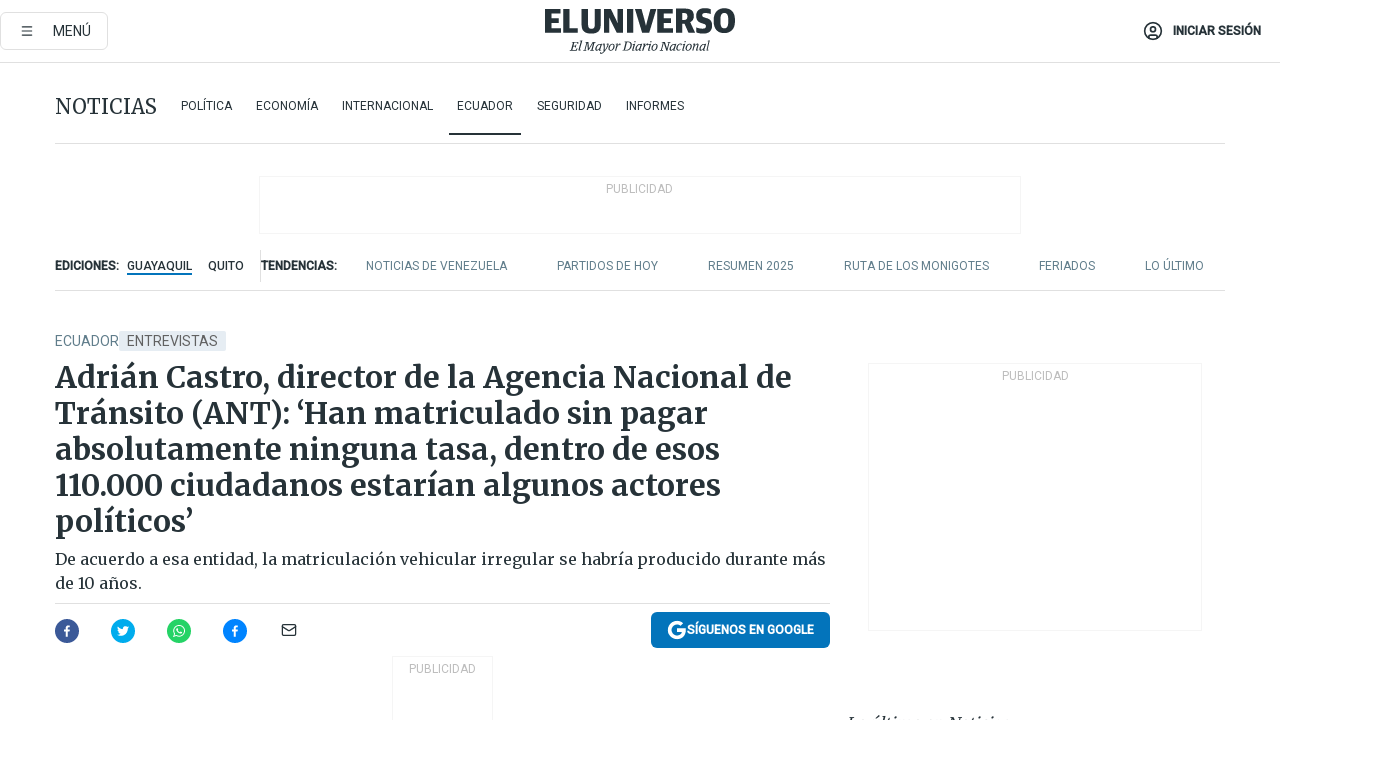

--- FILE ---
content_type: text/html; charset=utf-8
request_url: https://eluniverso-el-universo-prod.cdn.arcpublishing.com/noticias/ecuador/adrian-castro-director-de-la-agencia-nacional-de-transito-ant-han-matriculado-sin-pagar-absolutamente-ninguna-tasa-dentro-de-esos-110000-ciudadanos-estarian-algunos-actores-politicos-nota/
body_size: 90927
content:
<!DOCTYPE html><html lang="es"><head><meta name="viewport" content="width=device-width, initial-scale=1, minimum-scale=1, maximum-scale=5"/><link rel="preload" as="image" href="https://www.eluniverso.com/resizer/v2/ZT7FRN25KNC6NOGFQNVXIKRSTY.jpg?auth=55d33cd0a87722ef50161d4f63932252e90a44b3738cf03b97e6351c4474f152"/><link rel="preload" as="image" href="https://eluniverso.vteximg.com.br/arquivos/ids/156827"/><link rel="preload" as="image" href="https://eluniverso.vteximg.com.br/arquivos/ids/170529"/><link rel="preload" as="image" href="https://www.eluniverso.com/resizer/v2/QGSMWEIIQVESTP2WCU72KQN344.jpg?auth=eb6fe240fb83cf659175c5b0598e83b51373a074e8b9728ed975df5d8e9e7b9a"/><script async="" src="https://securepubads.g.doubleclick.net/tag/js/gpt.js?network-code=78858240"></script><script src="https://experience.tinypass.com/xbuilder/experience/load?aid=D8b6TuHSpu" async=""></script><script async="" src="https://www.googletagmanager.com/gtag/js?id=G-SYES0LW2K4"></script><script async="" id="xieg6Sie" src="https://cdn.viously.com/js/sdk/boot.js"></script><script async="" src="https://cdn.taboola.com/webpush/publishers/1915201/taboola-push-sdk.js"></script><script type="text/javascript" src="https://flower-ads.com/tag/eluniverso/eluniverso.js" async=""></script><meta charset="UTF-8"/><meta property="mrf:tags" content="tiponota:no_premium"/><meta name="robots" content="index, follow"/><meta name="robots" content="max-image-preview:large"/><title>Adrián Castro, director de la Agencia Nacional de Tránsito (ANT): ‘Han matriculado sin pagar absolutamente ninguna tasa, dentro de esos 110.000 ciudadanos estarían algunos actores políticos’  | Ecuador | Noticias | El Universo</title><meta name="description" content="De acuerdo a esa entidad, la matriculación vehicular irregular se habría producido durante más de 10 años."/><link rel="canonical" href="https://www.eluniverso.com/noticias/ecuador/adrian-castro-director-de-la-agencia-nacional-de-transito-ant-han-matriculado-sin-pagar-absolutamente-ninguna-tasa-dentro-de-esos-110000-ciudadanos-estarian-algunos-actores-politicos-nota/"/><meta name="abstract" content="De acuerdo a esa entidad, la matriculación vehicular irregular se habría producido durante más de 10 años."/><link rel="amphtml" href="https://www.eluniverso.com/noticias/ecuador/adrian-castro-director-de-la-agencia-nacional-de-transito-ant-han-matriculado-sin-pagar-absolutamente-ninguna-tasa-dentro-de-esos-110000-ciudadanos-estarian-algunos-actores-politicos-nota/?outputType=amp"/><meta name="twitter:site" content="@eluniversocom"/><meta name="twitter:site:id" content="1597931854"/><meta name="twitter:creator" content="@eluniversocom"/><meta name="twitter:creator:id" content="1597931854"/><meta name="twitter:url" content="https://www.eluniverso.com/noticias/ecuador/adrian-castro-director-de-la-agencia-nacional-de-transito-ant-han-matriculado-sin-pagar-absolutamente-ninguna-tasa-dentro-de-esos-110000-ciudadanos-estarian-algunos-actores-politicos-nota/"/><meta name="twitter:title" content="Adrián Castro, director de la Agencia Nacional de Tránsito (ANT): ‘Han matriculado sin pagar absolutamente ninguna tasa, dentro de esos 110.000 ciudadanos estarían algunos actores políticos’ "/><meta name="twitter:description" content="De acuerdo a esa entidad, la matriculación vehicular irregular se habría producido durante más de 10 años."/><meta name="twitter:image" content="https://www.eluniverso.com/resizer/v2/KMTIDNU75NCXLKPPHSPNH26QMI.jpg?auth=37b9ca47d7268937133dbef22b4537ca2949aa0354a5e847055b0c15f46f1e36&amp;width=893&amp;height=670&amp;quality=75&amp;smart=true"/><meta property="twitter:card" content="summary_large_image"/><meta name="fb:admins" content="100000069041809"/><meta name="fb:app_id" content="134434890019404"/><meta name="fb:pages" content="61449504559"/><meta name="og:site_name" content="El Universo"/><meta name="og:type" content="article"/><meta name="og:locale" content="es_LA"/><meta name="article:publisher" content="https://www.facebook.com/eluniversoec"/><meta name="og:title" content="Adrián Castro, director de la Agencia Nacional de Tránsito (ANT): ‘Han matriculado sin pagar absolutamente ninguna tasa, dentro de esos 110.000 ciudadanos estarían algunos actores políticos’ "/><meta name="og:url" content="https://www.eluniverso.com/noticias/ecuador/adrian-castro-director-de-la-agencia-nacional-de-transito-ant-han-matriculado-sin-pagar-absolutamente-ninguna-tasa-dentro-de-esos-110000-ciudadanos-estarian-algunos-actores-politicos-nota/"/><meta name="og:description" content="De acuerdo a esa entidad, la matriculación vehicular irregular se habría producido durante más de 10 años."/><meta name="og:image" content="https://www.eluniverso.com/resizer/v2/KMTIDNU75NCXLKPPHSPNH26QMI.jpg?auth=37b9ca47d7268937133dbef22b4537ca2949aa0354a5e847055b0c15f46f1e36&amp;width=893&amp;height=670&amp;quality=75&amp;smart=true"/><meta name="og:updated_time" content="2022-04-23T13:00:01.216Z"/><meta name="article:section" content="Noticias"/><meta name="article:tag" content="Entrevistas, Matriculación vehicular, Vehículos, Gobiernos Regionales, Agencia Nacional de Tránsito, Fiscalía General del Estado, SRI, Tránsito, Comunidad, Transporte"/><meta name="article:published_time" content="2022-04-23T13:00:01.223Z"/><meta name="article:modified_time" content="2022-04-23T13:00:01.216Z"/><meta name="article:author" content="Redacción"/><meta name="cXenseParse:pageclass" content="article"/><meta name="cXenseParse:recs:pageclass" content="article"/><meta name="cXenseParse:pagetype" content="nota"/><meta name="cXenseParse:recs:pagetype" content="nota"/><meta name="cXenseParse:section" content="Noticias"/><meta name="cXenseParse:recs:section" content="Noticias"/><meta name="cXenseParse:subsection" content="Ecuador"/><meta name="cXenseParse:recs:subsection" content="Ecuador"/><meta name="cXenseParse:nombreTag" content="Entrevistas"/><meta name="cXenseParse:recs:nombreTag" content="Entrevistas"/><meta name="cXenseParse:nombreTag" content="Matriculación vehicular"/><meta name="cXenseParse:recs:nombreTag" content="Matriculación vehicular"/><meta name="cXenseParse:nombreTag" content="Vehículos"/><meta name="cXenseParse:recs:nombreTag" content="Vehículos"/><meta name="cXenseParse:nombreTag" content="Gobiernos Regionales"/><meta name="cXenseParse:recs:nombreTag" content="Gobiernos Regionales"/><meta name="cXenseParse:nombreTag" content="Agencia Nacional de Tránsito"/><meta name="cXenseParse:recs:nombreTag" content="Agencia Nacional de Tránsito"/><meta name="cXenseParse:nombreTag" content="Fiscalía General del Estado"/><meta name="cXenseParse:recs:nombreTag" content="Fiscalía General del Estado"/><meta name="cXenseParse:nombreTag" content="SRI"/><meta name="cXenseParse:recs:nombreTag" content="SRI"/><meta name="cXenseParse:nombreTag" content="Tránsito"/><meta name="cXenseParse:recs:nombreTag" content="Tránsito"/><meta name="cXenseParse:nombreTag" content="Comunidad"/><meta name="cXenseParse:recs:nombreTag" content="Comunidad"/><meta name="cXenseParse:nombreTag" content="Transporte"/><meta name="cXenseParse:recs:nombreTag" content="Transporte"/><meta name="cXenseParse:nombreTag" content="no_premium"/><meta name="cXenseParse:recs:nombreTag" content="no_premium"/><meta name="cXenseParse:author" content="javier-gonzalez"/><meta name="cXenseParse:recs:author" content="javier-gonzalez"/><meta property="mrf:tags" content="sub-section:Ecuador"/><meta property="mrf:tags" content="equiporedaccion:Redacción Guayaquil"/><link rel="dns-prefetch" href="https://fonts.googleapis.com"/><link rel="preconnect" href="https://fonts.gstatic.com"/><link rel="preload" as="style" href="https://fonts.googleapis.com/css2?family=Merriweather:wght@300;400;700&amp;family=Roboto:wght@300;400;500&amp;display=swap"/><link rel="preconnect" href="https://securepubads.g.doubleclick.net"/><link rel="alternate" type="application/rss+xml" title="RSS" href="https://www.eluniverso.com/arc/outboundfeeds/rss/?outputType=xml"/><link rel="preconnect" href="https://cse.google.com/" crossorigin="true"/><link rel="dns-prefetch" href="https://cse.google.com/"/><link rel="preconnect" href="https://www.googletagmanager.com/" crossorigin="true"/><link rel="dns-prefetch" href="https://www.googletagmanager.com/"/><link rel="preconnect" href="https://scdn.cxense.com/" crossorigin="true"/><link rel="dns-prefetch" href="https://scdn.cxense.com/"/><link rel="preconnect" href="https://cdn.tinypass.com/" crossorigin="true"/><link rel="dns-prefetch" href="https://cdn.tinypass.com/"/><link rel="preconnect" href="https://comcluster.cxense.com/" crossorigin="true"/><link rel="dns-prefetch" href="https://comcluster.cxense.com/"/><link rel="icon" type="image/x-icon" href="/pf/resources/icons/favicon.ico?d=876"/><link rel="apple-touch-icon" sizes="180x180" href="/pf/resources/icons/apple-touch-icon.png?d=876"/><link rel="icon" type="image/png" sizes="32x32" href="/pf/resources/icons/favicon-32x32.png?d=876"/><link rel="icon" type="image/png" sizes="16x16" href="/pf/resources/icons/favicon-16x16.png?d=876"/><link rel="manifest" href="/pf/resources/icons/site.webmanifest?d=876"/><link rel="mask-icon" href="/pf/resources/icons/safari-pinned-tab.svg?d=876" color="#084f8d"/><meta name="msapplication-TileColor" content="#084f8d"/><meta name="theme-color" content="#ffffff"/><script type="application/ld+json">{"@context":"https://schema.org","@type":"NewsArticle","mainEntityOfPage":{"@type":"WebPage","@id":"https://www.eluniverso.com/noticias/ecuador/adrian-castro-director-de-la-agencia-nacional-de-transito-ant-han-matriculado-sin-pagar-absolutamente-ninguna-tasa-dentro-de-esos-110000-ciudadanos-estarian-algunos-actores-politicos-nota/"},"headline":"Adrián Castro, director de la Agencia Nacional de Tránsito (ANT): ‘Han matriculado sin pagar absolutamente ninguna tasa, dentro de esos 110.000 ciudadanos estarían algunos actores políticos’ ","description":"De acuerdo a esa entidad, la matriculación vehicular irregular se habría producido durante más de 10 años.","articleSection":["Noticias"],"keywords":"Entrevistas,Matriculación vehicular,Vehículos,Gobiernos Regionales,Agencia Nacional de Tránsito,Fiscalía General del Estado,SRI,Tránsito,Comunidad,Transporte,no_premium","image":["https://www.eluniverso.com/resizer/v2/KMTIDNU75NCXLKPPHSPNH26QMI.jpg?auth=37b9ca47d7268937133dbef22b4537ca2949aa0354a5e847055b0c15f46f1e36&width=893&height=670&quality=75&smart=true"],"datePublished":"2022-04-23T13:00:01.223Z","dateModified":"2022-04-23T13:00:00Z","author":[{"@type":"Person","name":"Javier González","url":"https://www.eluniverso.com/autor/javier-gonzalez"}],"publisher":{"@type":"Organization","name":"El Universo","logo":{"@type":"ImageObject","url":"https://www.eluniverso.com/pf/resources/images/el-universo-meta-logo.jpg?d=638"}},"articleBody":"<b>Adrián Castro</b>, director ejecutivo de la <b>Agencia Nacional de Tránsito (ANT),</b> en una entrevista con este Diario, explica el motivo para que más de 100.000 matrículas vehiculares sean anuladas, proceso que lo deben hacer los<b> municipios</b>. En las próximas horas presentarán una denuncia en la Fiscalía.<b>¿Han detectado que hay aproximadamente 100.000 vehículos con matrículas que son irregulares y serán anuladas?</b>110.000 vehículos que han hecho trámites de forma irregular, es decir, han matriculado sin pagar absolutamente ninguna tasa de las que establece nuestra ley.<b>¿Estas irregularidades son en 147 municipios?</b>Así es y mancomunidades.<b>¿Cómo ha sido este proceso de matriculación irregular?</b>Básicamente la competencia de matriculación está en los municipios del país, ellos consumen el sistema nacional, tienen sus usuarios que son asignados a sus funcionarios. En este caso estamos hablando de 399 usuarios que se les asignó a los municipios y a través de los cuales se han estado dando estas irregulares en los diferentes cantones.Es por ello que cuando detectamos nosotros que se estaba haciendo un by pass al SRI (Servicio de Rentas Internas) es decir, estos 110.000 ciudadanos cuentan con matrícula al día, al día, pero resulta que no han pagado una sola tasa los años anteriores, ahí empezamos a ejercer nuestras acciones internas, notificamos en su momento a varios alcaldes, les solicitamos información, que nos expliquen y más, muchos no respondieron, otros lo hicieron con respuestas muchas veces risibles, absurdas, que no venían al caso y una vez dada esta falta de atención y que no se subsanó hemos tomado la medida de inhabilitar a todos estos usuarios. Primeramente poner a órdenes de la Fiscalía, Contraloría, notificarle al Consejo Nacional de Competencias, porque es quien puede intervenir los municipios en caso de que estén haciendo mal el deber, y adicionalmente le hemos dispuesto a los municipios que en 72 horas presenten un plan de contingencia, no lo han hecho todavía para no poner en riesgo al sistema, al servicio que tienen ante los ciudadanos y les hemos dispuesto además anular todos los 110.000 trámites que tienen.<b>¿Hasta cuándo es el plazo para que los municipios presenten el plan?</b>Desde el día de su notificación, algunos están siendo notificados desde ayer, tienen tres días.<b>¿Qué pasa si los municipios no anulan?</b>Hay sanciones, imagínese usted no acatar una disposición, de acuerdo con el Código Penal son dos años de cárcel. Tienen que revertir, eso es obligación.<b>¿El perjuicio que ustedes estiman a cuánto ascendería?</b>Calculamos un perjuicio de $55 millones, seguramente es más porque habrá valores asociados que el SRI sabrá, en su momento, informar.<b>¿Y cómo hacer para recaudar este dinero?</b>Son tasas del SRI, no son de la ANT, son tasas nacionales, ni siquiera entran a las arcas de la ANT porque son de matriculación. Le corresponde hacer un proceso de coactiva al SRI, una medida de ponerse en contacto con estos 110.00 usuarios y solicitar el pago de lo que se ha evadido.<b>¿Estas personas que han matriculado esos vehículos pueden seguir circulando?</b>Al anularse las matrículas no podrían circular porque en el país para circular se necesita estar con la matrícula al día; entonces una vez revertidos los procesos, no podrán circular esos vehículos hasta que se cancelen los valores que se tienen pendientes.<b>¿Y eso cuándo podría ocurrir?</b>Depende de cuándo reviertan los municipios. Acuérdese que cada municipio del país en donde se matriculó x,y o z vehículo tiene que proceder a la reversión o anulación de las matrículas, eso se reflejará en el sistema cuando los Agentes de Tránsito hagan controles en la vía pública.<b>¿Estas personas, que están circulando, pueden ser detenidas si ya la matrícula está anulada?</b>Por supuesto, el carro se iría detenido a los patios de la Policía, de la Comisión de Tránsito o de los municipios, dependiendo de en dónde le hagan el control.<b>Pero estas personas asumo habrán cometido algún tipo de irregularidad, por eso ¿no se les debería también investigar a ellos?</b>Bueno, en realidad a quienes debe investigar la Fiscalía General del Estado es a los servidores públicos y exservidores públicos, que durante estos más de 10 años han hecho esto porque el barrido de nosotros no es de este año, el barrido es de más de 10 años.Estamos haciendo un barrido súper extenso, incluso (hay un) vehículo del año 1986, entonces estamos hablando de muchos años, muchos usuarios y por ello la Fiscalía, quien de acuerdo a su competencia determina responsabilidades, nosotros como ANT no tenemos esa atribución.<b>¿Qué tipo de tasas?</b>La tasa SPPAT, que es el Servicio de Accidentes de Tránsito y la tasa que se denomina ANT, pero que en realidad no recauda la ANT, simplemente se llama así la tasa que es el impuesto que recauda el país para garantizar la competencia de matriculación de los municipios del país.Estas tasas entran al presupuesto general del Estado, se licuan en el presupuesto todo esto, y se distribuye a los municipios con base a una fórmula que tiene el Ministerio de Finanzas.<b>¿Y lo que hicieron estos servidores públicos fue evitar que paguen estas tasas?</b>Exactamente, probablemente la hipótesis es y usted puede ver en las redes sociales cómo se vendía esto, probablemente la gente le paga cierta comisión a uno de estos servidores, el servidor lo que hace es evitar que pague una cantidad muy alta de tasas, durante años, que se va acumulando.<b>¿A cuánto ascienden estas tasas?</b>Calcula el Ministerio de Finanzas, dependiendo del año, del vehículo. Si usted tiene por ejemplo una tasa de $ 50 y se salta uno, dos, tres, cuatro, cinco años, mañana esa tasa sube a $ 2.000, $ 3.000.<b>¿Está en función del avalúo del vehículo?</b>Claro que sí.<b>¿Ustedes han presentado alguna denuncia en la Fiscalía?</b>Esta semana lo vamos a hacer, estamos preparando obviamente toda la documentación para entregarla a la señora Fiscal.<b>¿Y al SRI, le presentarán alguna denuncia?</b>Ya le enviamos al SRI y al Consejo Nacional de Competencias la resolución.<b>He visto nombres de algunas personas y son funcionarios públicos, asambleístas, exalcaldes, ¿por ejemplo?</b>Lamentablemente al igual que el famoso caso de los carnés de discapacidad nos hemos enterado nosotros así mismo por los medios de comunicación que dentro de esos 110.000 ciudadanos estarían algunos actores políticos como los que usted indica, pero nosotros nos hemos hecho esa investigación, son 110.000 personas, no tendríamos ni el tiempo para ver uno por uno.<b>¿Si se saben nombres y apellidos se podría presentar una denuncia particular a ellos, o eso es una labor de Fiscalía que investigará en general?</b>Todo Fiscalía. Nosotros no estamos en esa potestad, tendríamos que presentar 110.000 denuncias y no lo vamos a hacer. Es una investigación que tiene que hacer el órgano competente. (I)","isAccessibleForFree":true}</script><script type="application/ld+json">{"@context":"https://schema.org","@type":"BreadcrumbList","itemListElement":[{"@type":"ListItem","position":1,"name":"home","item":"https://www.eluniverso.com"},{"@type":"ListItem","position":2,"name":"Noticias","item":"https://www.eluniverso.com/noticias"},{"@type":"ListItem","position":3,"name":"Ecuador","item":"https://www.eluniverso.com/noticias/ecuador"},{"@type":"ListItem","position":4,"name":"Adrián Castro, director de la Agencia Nacional de Tránsito (ANT): ‘Han matriculado sin pagar absolutamente ninguna tasa, dentro de esos 110.000 ciudadanos estarían algunos actores políticos’ "}]}</script><script type="application/javascript" id="polyfill-script">if(!Array.prototype.includes||!(window.Object && window.Object.assign)||!window.Promise||!window.Symbol||!window.fetch){document.write('<script type="application/javascript" src="/pf/dist/engine/polyfill.js?d=876&mxId=00000000" defer=""><\/script>')}</script><script id="fusion-engine-react-script" type="application/javascript" src="/pf/dist/engine/react.js?d=876&amp;mxId=00000000" defer=""></script><script id="fusion-engine-combinations-script" type="application/javascript" src="/pf/dist/components/combinations/default.js?d=876&amp;mxId=00000000" defer=""></script><link id="fusion-template-styles" rel="stylesheet" type="text/css" href="/pf/dist/components/combinations/default.css?d=876&amp;mxId=00000000"/><style data-styled="" data-styled-version="5.3.11">.fSVJiK{font-family:'Roboto',sans-serif;font-size:14px;padding-top:0.5rem;}/*!sc*/
data-styled.g17[id="sc-pye9px"]{content:"fSVJiK,"}/*!sc*/
</style><style>.svg-inline--fa,svg:not(:root).svg-inline--fa{overflow:visible}.svg-inline--fa{display:inline-block;font-size:inherit;height:1em;vertical-align:-.13em}.fa-lg{font-size:1.33em;line-height:.75em;vertical-align:-.07em}.fa-sm{font-size:.88em}html{overflow-x:hidden}#app-container .menublue{background-color:#0374bb;position:fixed}#app-container .menugray{background-color:#ebedf1;position:fixed}#app-container .menugray header{background-color:#ffbe00;border-radius:5px;margin-left:1rem;margin-right:1rem}#app-container .prose-text{word-break:break-word}#app-container .embeded-image img{margin:0}#app-container .embeded-image .img-content{margin-left:auto;margin-right:auto}.grecaptcha-badge{visibility:hidden}.swiper{height:100%;overflow:hidden;position:relative;width:100%}.swiper-vertical>.swiper-wrapper{flex-direction:column}.swiper-wrapper{box-sizing:content-box;display:flex;height:100%;position:relative;transition-property:transform;transition-timing-function:var(    --swiper-wrapper-transition-timing-function,initial  );width:100%;z-index:1}.swiper-android .swiper-slide,.swiper-wrapper{transform:translateZ(0)}.swiper-horizontal{touch-action:pan-y}.swiper-vertical{touch-action:pan-x}.swiper-slide{flex-shrink:0;transition-property:transform}.swiper-slide-invisible-blank{visibility:hidden}.swiper-autoheight,.swiper-autoheight .swiper-slide{height:auto}.swiper-autoheight .swiper-wrapper{align-items:flex-start;transition-property:transform,height}.swiper-backface-hidden .swiper-slide{-webkit-backface-visibility:hidden;backface-visibility:hidden;transform:translateZ(0)}.swiper-button-disabled svg{opacity:.3}.swiper-button{height:2.5rem;line-height:2.5rem;width:2.5rem}.prose{color:#263238;max-width:65ch}.prose [class~=lead]{color:#4b5563;font-size:1.25em;line-height:1.6;margin-bottom:1.2em;margin-top:1.2em}.prose a{color:#111827;font-weight:500;text-decoration:none}.prose strong{color:#111827;font-weight:600}.prose ol[type=A]{--list-counter-style:upper-alpha}.prose ol[type=a]{--list-counter-style:lower-alpha}.prose ol[type=A s]{--list-counter-style:upper-alpha}.prose ol[type=a s]{--list-counter-style:lower-alpha}.prose ol[type=I]{--list-counter-style:upper-roman}.prose ol[type=i]{--list-counter-style:lower-roman}.prose ol[type=I s]{--list-counter-style:upper-roman}.prose ol[type=i s]{--list-counter-style:lower-roman}.prose ol[type="1"]{--list-counter-style:decimal}.prose ol>li{padding-left:1.75em;position:relative}.prose ol>li:before{color:#6b7280;content:counter(list-item,var(--list-counter-style,decimal)) ".";font-weight:400;left:0;position:absolute}.prose ul>li{padding-bottom:.5rem;padding-left:1rem;padding-top:.5rem;position:relative}.prose ul>li:before{background-color:#455a64;border-radius:0;content:"";height:.3rem;left:.25em;position:absolute;top:1.3rem;width:.3rem}.prose hr{border-color:#e5e7eb;border-top-width:1px;margin-bottom:3em;margin-top:3em}.prose blockquote{border-left-color:#e5e7eb;border-left-width:.25rem;color:#111827;font-style:italic;font-weight:500;margin-bottom:1.6em;margin-top:1.6em;padding-left:1em;quotes:"\201C" "\201D" "\2018" "\2019"}.prose blockquote p:first-of-type:before{content:open-quote}.prose blockquote p:last-of-type:after{content:close-quote}.prose h1{color:#111827;font-size:2.25em;font-weight:800;line-height:1.1111111;margin-bottom:.8888889em;margin-top:0}.prose h2{color:#111827;font-size:1.5em;font-weight:700;line-height:1.3333333;margin-bottom:1em;margin-top:2em}.prose h3{font-size:1.25em;line-height:1.6;margin-bottom:.6em;margin-top:1.6em}.prose h3,.prose h4{color:#111827;font-weight:600}.prose h4{line-height:1.5;margin-bottom:.5em;margin-top:1.5em}.prose figure figcaption{color:#6b7280;font-size:.875em;line-height:1.4285714;margin-top:.8571429em}.prose code{color:#111827;font-size:.875em;font-weight:600}.prose code:after,.prose code:before{content:"`"}.prose a code{color:#111827}.prose pre{background-color:#1f2937;border-radius:.375rem;color:#e5e7eb;font-size:.875em;line-height:1.7142857;margin-bottom:1.7142857em;margin-top:1.7142857em;overflow-x:auto;padding:.8571429em 1.1428571em}.prose pre code{background-color:transparent;border-radius:0;border-width:0;color:inherit;font-family:inherit;font-size:inherit;font-weight:400;line-height:inherit;padding:0}.prose pre code:after,.prose pre code:before{content:none}.prose table{font-size:.875em;line-height:1.7142857;margin-bottom:2em;margin-top:2em;table-layout:auto;text-align:left;width:100%}.prose thead{border-bottom-color:#d1d5db;border-bottom-width:1px;color:#111827;font-weight:600}.prose thead th{padding-bottom:.5714286em;padding-left:.5714286em;padding-right:.5714286em;vertical-align:bottom}.prose tbody tr{border-bottom-color:#e5e7eb;border-bottom-width:1px}.prose tbody tr:last-child{border-bottom-width:0}.prose tbody td{padding:.5714286em;vertical-align:top}.prose{font-size:1rem;line-height:1.75}.prose p{margin-bottom:1.25em;margin-top:1.25em}.prose figure,.prose img,.prose video{margin-bottom:2em;margin-top:2em}.prose figure>*{margin-bottom:0;margin-top:0}.prose h2 code{font-size:.875em}.prose h3 code{font-size:.9em}.prose ol,.prose ul{margin-bottom:1.25em;margin-top:1.25em}.prose li{margin-bottom:.5em;margin-top:.5em}.prose>ul>li p{margin-bottom:.75em;margin-top:.75em}.prose>ul>li>:first-child{margin-top:1.25em}.prose>ul>li>:last-child{margin-bottom:1.25em}.prose ol ol,.prose ol ul,.prose ul ol,.prose ul ul{margin-bottom:.75em;margin-top:.75em}.prose h2+*,.prose h3+*,.prose h4+*,.prose hr+*{margin-top:0}.prose thead th:first-child{padding-left:0}.prose thead th:last-child{padding-right:0}.prose tbody td:first-child{padding-left:0}.prose tbody td:last-child{padding-right:0}.prose>:first-child{margin-top:0}.prose>:last-child{margin-bottom:0}.prose-lg{font-size:1.125rem;line-height:1.7777778}.prose-lg p{margin-bottom:1.3333333em;margin-top:1.3333333em}.prose-lg [class~=lead]{font-size:1.2222222em;line-height:1.4545455;margin-bottom:1.0909091em;margin-top:1.0909091em}.prose-lg blockquote{margin-bottom:1.6666667em;margin-top:1.6666667em;padding-left:1em}.prose-lg h1{font-size:2.6666667em;line-height:1;margin-bottom:.8333333em;margin-top:0}.prose-lg h2{font-size:1.6666667em;line-height:1.3333333;margin-bottom:1.0666667em;margin-top:1.8666667em}.prose-lg h3{font-size:1.3333333em;line-height:1.5;margin-bottom:.6666667em;margin-top:1.6666667em}.prose-lg h4{line-height:1.5555556;margin-bottom:.4444444em;margin-top:1.7777778em}.prose-lg figure,.prose-lg img,.prose-lg video{margin-bottom:1.7777778em;margin-top:1.7777778em}.prose-lg figure>*{margin-bottom:0;margin-top:0}.prose-lg figure figcaption{font-size:.8888889em;line-height:1.5;margin-top:1em}.prose-lg code{font-size:.8888889em}.prose-lg h2 code{font-size:.8666667em}.prose-lg h3 code{font-size:.875em}.prose-lg pre{border-radius:.375rem;font-size:.8888889em;line-height:1.75;margin-bottom:2em;margin-top:2em;padding:1em 1.5em}.prose-lg ul{margin-bottom:1.3333333em;margin-top:1.3333333em}.prose-lg li{margin-bottom:.6666667em;margin-top:.6666667em}.prose-lg ul>li{padding-left:1rem}.prose-lg ul>li:before{height:.3rem;left:.25em;top:1.3rem;width:.3rem}.prose-lg>ul>li p{margin-bottom:.8888889em;margin-top:.8888889em}.prose-lg>ul>li>:first-child{margin-top:1.3333333em}.prose-lg>ul>li>:last-child{margin-bottom:1.3333333em}.prose-lg ol ol,.prose-lg ol ul,.prose-lg ul ol,.prose-lg ul ul{margin-bottom:.8888889em;margin-top:.8888889em}.prose-lg hr{margin-bottom:3.1111111em;margin-top:3.1111111em}.prose-lg h2+*,.prose-lg h3+*,.prose-lg h4+*,.prose-lg hr+*{margin-top:0}.prose-lg table{font-size:.8888889em;line-height:1.5}.prose-lg thead th{padding-bottom:.75em;padding-left:.75em;padding-right:.75em}.prose-lg thead th:first-child{padding-left:0}.prose-lg thead th:last-child{padding-right:0}.prose-lg tbody td{padding:.75em}.prose-lg tbody td:first-child{padding-left:0}.prose-lg tbody td:last-child{padding-right:0}.prose-lg>:first-child{margin-top:0}.prose-lg>:last-child{margin-bottom:0}#clickio-splash-list{left:0;min-height:1px;right:auto;width:100%}#clickio-splash-iframe{margin:0;min-width:100%;opacity:0;overflow:visible}#clickio-splash-iframe,#clickio-splash-list{bottom:-100px;position:fixed;top:100vh;z-index:-1}#clickio-splash-iframe:not([height="100"]){bottom:0;max-height:100%;max-width:100%;opacity:1;top:0;z-index:2147483647}#clickio-splash-list:has(#clickio-splash-iframe:not([height="100"])){z-index:2147483647}#clickio-splash-list:has(#clickio-splash-iframe[height="100"][width="0"]){display:none}#clickio-splash-iframe[height="100"][width="0"]{display:none}.prose [data-oembed-type=youtube]{height:0;padding-bottom:56.25%;position:relative}.prose [data-oembed-type=youtube] iframe{height:100%;left:0;position:absolute;top:0;width:100%}.prose .gallery figure,.prose .gallery img,.prose .related figure,.prose .related img{margin:0}.prose .gallery-wrapper h3{margin-top:0}.prose .related h2{font-size:.875rem;line-height:1.25rem;margin:0}.prose .related figure,.prose .related img{margin:0}.prose .dropcap-letter:first-letter{float:left;font-family:Merriweather,serif;font-size:3rem;font-weight:700;line-height:50px;line-height:1;margin-right:.5rem;--tw-text-opacity:1;color:rgb(38 50 56/var(--tw-text-opacity,1))}.prose .prose-list a,.prose p a,.prose table a{--tw-border-opacity:1;border-color:rgb(207 216 220/var(--tw-border-opacity,1));--tw-text-opacity:1;border-bottom-width:1px;color:rgb(3 116 187/var(--tw-text-opacity,1));padding-bottom:2px;text-decoration:none}#figCaptionOfImage.premium-hero{background:linear-gradient(180deg,hsla(0,0%,5%,0) 5%,hsla(0,0%,5%,.6) 50%);padding:30px 15% 20px;text-shadow:0 0 3px #000}@media(max-width:640px){#figCaptionOfImage.premium-hero{background:#e0e0e0;color:#616161;font-size:14px;font-weight:400;line-height:1.5;padding:10px;text-shadow:none}}#figCaptionOfImage.jaimejarrin-hero{left:44%;position:absolute;top:42%;width:50%;z-index:1}amp-carousel>div>div:first-child{scrollbar-width:none}amp-carousel>div>div:first-child::-webkit-scrollbar{display:none}.amp-carousel-button{border-radius:9999px;--tw-bg-opacity:1;background-color:rgb(255 255 255/var(--tw-bg-opacity,1));font-size:1.125rem;line-height:1.75rem;--tw-text-opacity:1;color:rgb(38 50 56/var(--tw-text-opacity,1));--tw-shadow:0 1px 3px 0 rgba(0,0,0,.1),0 1px 2px -1px rgba(0,0,0,.1);--tw-shadow-colored:0 1px 3px 0 var(--tw-shadow-color),0 1px 2px -1px var(--tw-shadow-color);box-shadow:var(--tw-ring-offset-shadow,0 0 #0000),var(--tw-ring-shadow,0 0 #0000),var(--tw-shadow)}.amp-carousel-button-prev{background-image:url(/home/circleci/repo/resources/dist69f9e44fb494ae19baa7.svg?d=876&mxId=00000000);margin-left:.5rem}.amp-carousel-button-next{background-image:url(/home/circleci/repo/resources/diste6faa6709a150adf8cab.svg?d=876&mxId=00000000);margin-right:.5rem}@media(min-width:1024px){#app-container .article-body .related-posts{margin-left:1.5rem}#app-container .related-posts .card .card-content{margin:0}#app-container .space-y-3 .related-posts{margin-bottom:1rem;margin-top:0}.related-posts{float:right;width:35%}.related-posts .card-image{display:none}}#app-container .article-body h2{font-size:1.3rem;line-height:1.5rem}#app-container .article-body h3{font-size:1.25rem;line-height:1.5rem}#app-container .article-body h4{font-size:1.125rem;line-height:1.5rem}@media only screen and (max-width:667px){#app-container .article-body h2{font-size:1.25rem;line-height:1.75rem}#app-container .article-body h3{font-size:1.125rem;line-height:1.75rem}#app-container .article-body h4{font-size:1rem;line-height:1.5rem}}.related-posts{grid-row:3}.related-posts .card:last-child{border-bottom:0}.related-header-body li{margin-bottom:10px;padding-left:25px;position:relative}.related-header-body li:before{content:"■";left:0;margin-right:15px;position:absolute;width:6px}.feature-active-campaign input[type=date],.feature-active-campaign input[type=email],.feature-active-campaign input[type=text]{border-radius:0;border-width:1px;--tw-border-opacity:1;border-color:rgb(224 224 224/var(--tw-border-opacity,1));font-family:Roboto,sans-serif;padding:.5rem}.feature-active-campaign ._form-title{border-bottom-width:1px;--tw-border-opacity:1;border-color:rgb(224 224 224/var(--tw-border-opacity,1));font-family:Merriweather,serif;font-size:1.125rem;font-style:italic;font-weight:400;line-height:1.75rem;padding-bottom:.5rem}.feature-active-campaign ._html-code{font-family:Roboto,sans-serif;font-size:1rem;line-height:1.5rem}.feature-active-campaign ._html-code p{margin-bottom:1rem}.feature-active-campaign label._form-label{display:none}.feature-active-campaign ._form-content{display:flex;flex-wrap:wrap}.feature-active-campaign ._form_element{margin-bottom:1rem;margin-right:.5rem}.feature-active-campaign ._form_element._clear{flex-shrink:0;margin-right:0;width:100%}.feature-active-campaign button{--tw-bg-opacity:1;background-color:rgb(3 116 187/var(--tw-bg-opacity,1));font-family:Roboto,sans-serif;padding:.5rem 1rem;text-transform:uppercase;--tw-text-opacity:1;color:rgb(255 255 255/var(--tw-text-opacity,1))}.feature-active-campaign.fields-col ._button-wrapper,.feature-active-campaign.fields-col ._form_element{flex-shrink:0;margin-right:0;width:100%}.feature-active-campaign.text-left ._form-content{justify-content:flex-start}.feature-active-campaign.text-left ._button-wrapper,.feature-active-campaign.text-left ._form_element{text-align:left}.feature-active-campaign.text-center ._form-content{justify-content:center}.feature-active-campaign.text-right ._form-content{justify-content:flex-end}.feature-active-campaign.text-right ._button-wrapper,.feature-active-campaign.text-right ._form_element{text-align:right}.card.gallery .card-image .icon,.card.video .card-image .icon{left:50%;top:50%;transform:translate(-50%,-50%)}.card.gallery .card-image:hover .icon,.card.video .card-image:hover .icon{opacity:.5}.card .author strong:after{content:","}.card .author strong:last-child:after{content:""}.sidemenu a{display:block;font-family:Roboto,sans-serif;font-size:.75rem;line-height:1rem;outline:2px solid transparent;outline-offset:2px;padding-bottom:1rem;padding-top:1rem;text-transform:uppercase}amp-accordion .accordion-heading:focus svg{transform:rotate(90deg)}.gcse-search-wrap .gsc-search-box{margin-bottom:1rem}.gcse-search-wrap .gsc-input-box{border-radius:0}.gcse-search-wrap .gsc-control-cse{background-color:transparent}.gcse-search-wrap .gsc-result{background-color:transparent;padding-bottom:1rem;padding-top:1rem}.gcse-search-wrap .gs-visibleUrl{font-family:Roboto,sans-serif;--tw-text-opacity:1;color:rgb(96 125 139/var(--tw-text-opacity,1))}.gcse-search-wrap .gsc-tabsArea{border-radius:0;border-width:0;margin-bottom:1rem}.gcse-search-wrap .gsc-tabHeader{font-family:Roboto,sans-serif}.gcse-search-wrap .gs-title{font-weight:700;margin-bottom:.5rem}.gcse-search-wrap .gs-title b{--tw-bg-opacity:1;background-color:rgb(230 237 243/var(--tw-bg-opacity,1))}.gcse-search-wrap .gsc-url-top{margin-bottom:.5rem}.gcse-search-wrap .gs-image{display:block}.gcse-search-wrap .gs-promotion-image-box,.gcse-search-wrap .gs-web-image-box{margin-right:1rem;width:80px}@media (min-width:768px){.gcse-search-wrap .gs-promotion-image-box,.gcse-search-wrap .gs-web-image-box{width:150px}}.gcse-search-wrap .gs-promotion-image-box .gs-image,.gcse-search-wrap .gs-web-image-box .gs-image{margin-left:auto;margin-right:auto;max-width:80px}@media (min-width:768px){.gcse-search-wrap .gs-promotion-image-box .gs-image,.gcse-search-wrap .gs-web-image-box .gs-image{max-width:150px}}.gcse-search-wrap .gsc-table-result{display:flex}.gcse-search-wrap .gs-snippet{font-size:.875rem;line-height:1.25rem}.gcse-search-wrap .gsc-results .gsc-cursor-box{display:flex;justify-content:center;margin-bottom:2rem;margin-top:2rem}.gcse-search-wrap .gsc-results .gsc-cursor-box .gsc-cursor-page{background-color:transparent;font-family:Roboto,sans-serif;outline:none;padding:.5rem 1rem;--tw-text-opacity:1;color:rgb(38 50 56/var(--tw-text-opacity,1));text-decoration-line:none}.gcse-search-wrap .gsc-results .gsc-cursor-box .gsc-cursor-page:hover{font-weight:700;text-decoration-line:none}.gcse-search-wrap .gsc-results .gsc-cursor-box .gsc-cursor-current-page{border-width:1px;--tw-border-opacity:1;border-color:rgb(3 116 187/var(--tw-border-opacity,1));--tw-text-opacity:1;color:rgb(3 116 187/var(--tw-text-opacity,1))}.gcse-search-wrap a,.gcse-search-wrap b,.gcse-search-wrap div{font-family:Merriweather,serif}.gcse-search-wrap .gsc-above-wrapper-area,.gcse-search-wrap .gsc-above-wrapper-area a,.gcse-search-wrap .gsc-above-wrapper-area b,.gcse-search-wrap .gsc-above-wrapper-area div{font-family:Roboto,sans-serif}.gcse-search-wrap .gsc-search-button{outline:none;--tw-bg-opacity:1;background-color:rgb(3 116 187/var(--tw-bg-opacity,1));padding:.5rem}.gcse-search-wrap .gcsc-more-maybe-branding-root{display:none}.gsc-expansionArea .gsc-webResult.gsc-result{border-color:#e2e8f0;border-width:1px 0 0}amp-social-share.facebook-messenger{background-color:transparent;background-image:url(/home/circleci/repo/resources/distb326b8cda9737613ab0d.svg?d=876&mxId=00000000);background-position:50%;background-repeat:no-repeat;background-size:80%}amp-social-share.rounded{background-color:transparent;filter:invert(1)}.feature-taboola{margin:0}.feature-taboola .trc_rbox_header.trc_rbox_border_elm{border-bottom-width:1px;border-style:solid;--tw-border-opacity:1;border-color:rgb(207 216 220/var(--tw-border-opacity,1));padding-bottom:.5rem}.feature-taboola .trc_rbox_header .trc_rbox_header_span{font-family:Merriweather,serif;font-size:1rem;font-style:italic;font-weight:400;line-height:1.5rem;--tw-text-opacity:1;color:rgb(38 50 56/var(--tw-text-opacity,1))}.feature-taboola .trc_rbox_outer{margin-top:2rem}.feature-taboola .videoCube .video-label-box .video-title{font-family:Merriweather,serif;font-size:1rem;font-weight:700;line-height:1.5rem;margin:0;--tw-text-opacity:1;color:rgb(38 50 56/var(--tw-text-opacity,1))}.feature-taboola .videoCube .video-label-box .video-title:hover{--tw-text-opacity:1;color:rgb(3 116 187/var(--tw-text-opacity,1));text-decoration-line:none}.feature-taboola .videoCube.syndicatedItem .branding{font-family:Roboto,sans-serif;font-size:.75rem;font-weight:400;line-height:1rem;--tw-text-opacity:1;color:rgb(97 97 97/var(--tw-text-opacity,1))}.feature-taboola .videoCube .thumbBlock_holder{margin-bottom:1rem}#tbl-next-up .trc_related_container{margin-top:2em}#tbl-next-up .trc_related_container .blend-next-up-a .video-label,#tbl-next-up .trc_related_container .blend-next-up-a .video-title{font-family:Merriweather,serif}#tbl-next-up .trc_related_container .blend-next-up-a .branding{font-family:Roboto,sans-serif}#tbl-next-up .trc_related_container .tbl-read-next-btn{font-family:Roboto,sans-serif;text-transform:uppercase;--tw-text-opacity:1;color:rgb(3 116 187/var(--tw-text-opacity,1))}#tbl-next-up .trc_related_container .tbl-read-next-btn:hover{background:none;--tw-text-opacity:1;color:rgb(94 146 243/var(--tw-text-opacity,1))}#tbl-next-up .trc_related_container .video-title{font-family:Merriweather,serif}.offer-container-component{background:linear-gradient(180deg,#fcf1df,#e3e7e8)}@media (min-width:640px){.tag-result-list{-moz-columns:2;column-count:2}}.feed li{border-color:#eee}.feed.feed-ranking{counter-reset:rank-counter}.feed.feed-ranking li{counter-increment:rank-counter;min-height:2rem;padding-left:3rem}.feed.feed-ranking li:before{content:counter(rank-counter);font-size:3rem;font-style:italic;font-weight:500;left:0;line-height:1;position:absolute;--tw-text-opacity:1;color:rgb(207 216 220/var(--tw-text-opacity,1));top:50%;transform:translateY(-50%)}.feed.feed-chronology{padding-left:1rem}.feed.feed-chronology:before{border-left-width:1px;border-style:dashed;content:"";height:100%;left:0;position:absolute;top:0;--tw-border-opacity:1;border-color:rgb(176 190 197/var(--tw-border-opacity,1));width:1px}.feed.feed-chronology li:before{box-sizing:border-box;content:"";left:0;margin-left:-1rem;position:absolute;--tw-bg-opacity:1;background-color:rgb(3 116 187/var(--tw-bg-opacity,1));height:5px;top:1.6rem;transform:translateX(-50%);width:5px}.feed.feed-comments li{padding-left:4rem}.feed.feed-comments li:before{content:url(/home/circleci/repo/resources/dist58d0c393cbec7969aa40.svg?d=876&mxId=00000000);display:block;height:3rem;left:0;position:absolute;top:50%;transform:translateY(-50%);width:3rem}.feed.feed-comments li .card{justify-content:center;min-height:5rem}button.gallery-close-button{color:#fff}.view-more-images{background:linear-gradient(rgba(0,0,0,.4),rgba(0,0,0,.8));z-index:1}.gallery img{-o-object-fit:cover;object-fit:cover}.search-box-wrap,.search-box-wrap .input-wrap{transition:width .3s ease,padding .3s ease}.search-box-wrap .input-wrap{height:0;overflow:hidden;width:0}.search-box-wrap .input-wrap.open{height:auto;width:16rem}.search-box-wrap .gsc-search-button-v2,.search-box-wrap .gsc-search-button-v2:focus,.search-box-wrap .gsc-search-button-v2:hover{background-color:#fff;border:1px solid #e1e1e1;outline:none;padding:10px}.search-box-wrap .gsc-search-button-v2 svg,.search-box-wrap .gsc-search-button-v2:focus svg,.search-box-wrap .gsc-search-button-v2:hover svg{color:#000;fill:currentcolor}*,:after,:before{--tw-border-spacing-x:0;--tw-border-spacing-y:0;--tw-translate-x:0;--tw-translate-y:0;--tw-rotate:0;--tw-skew-x:0;--tw-skew-y:0;--tw-scale-x:1;--tw-scale-y:1;--tw-pan-x: ;--tw-pan-y: ;--tw-pinch-zoom: ;--tw-scroll-snap-strictness:proximity;--tw-gradient-from-position: ;--tw-gradient-via-position: ;--tw-gradient-to-position: ;--tw-ordinal: ;--tw-slashed-zero: ;--tw-numeric-figure: ;--tw-numeric-spacing: ;--tw-numeric-fraction: ;--tw-ring-inset: ;--tw-ring-offset-width:0px;--tw-ring-offset-color:#fff;--tw-ring-color:rgba(3,116,187,.5);--tw-ring-offset-shadow:0 0 #0000;--tw-ring-shadow:0 0 #0000;--tw-shadow:0 0 #0000;--tw-shadow-colored:0 0 #0000;--tw-blur: ;--tw-brightness: ;--tw-contrast: ;--tw-grayscale: ;--tw-hue-rotate: ;--tw-invert: ;--tw-saturate: ;--tw-sepia: ;--tw-drop-shadow: ;--tw-backdrop-blur: ;--tw-backdrop-brightness: ;--tw-backdrop-contrast: ;--tw-backdrop-grayscale: ;--tw-backdrop-hue-rotate: ;--tw-backdrop-invert: ;--tw-backdrop-opacity: ;--tw-backdrop-saturate: ;--tw-backdrop-sepia: ;--tw-contain-size: ;--tw-contain-layout: ;--tw-contain-paint: ;--tw-contain-style: }::backdrop{--tw-border-spacing-x:0;--tw-border-spacing-y:0;--tw-translate-x:0;--tw-translate-y:0;--tw-rotate:0;--tw-skew-x:0;--tw-skew-y:0;--tw-scale-x:1;--tw-scale-y:1;--tw-pan-x: ;--tw-pan-y: ;--tw-pinch-zoom: ;--tw-scroll-snap-strictness:proximity;--tw-gradient-from-position: ;--tw-gradient-via-position: ;--tw-gradient-to-position: ;--tw-ordinal: ;--tw-slashed-zero: ;--tw-numeric-figure: ;--tw-numeric-spacing: ;--tw-numeric-fraction: ;--tw-ring-inset: ;--tw-ring-offset-width:0px;--tw-ring-offset-color:#fff;--tw-ring-color:rgba(3,116,187,.5);--tw-ring-offset-shadow:0 0 #0000;--tw-ring-shadow:0 0 #0000;--tw-shadow:0 0 #0000;--tw-shadow-colored:0 0 #0000;--tw-blur: ;--tw-brightness: ;--tw-contrast: ;--tw-grayscale: ;--tw-hue-rotate: ;--tw-invert: ;--tw-saturate: ;--tw-sepia: ;--tw-drop-shadow: ;--tw-backdrop-blur: ;--tw-backdrop-brightness: ;--tw-backdrop-contrast: ;--tw-backdrop-grayscale: ;--tw-backdrop-hue-rotate: ;--tw-backdrop-invert: ;--tw-backdrop-opacity: ;--tw-backdrop-saturate: ;--tw-backdrop-sepia: ;--tw-contain-size: ;--tw-contain-layout: ;--tw-contain-paint: ;--tw-contain-style: }/*! tailwindcss v3.4.18 | MIT License | https://tailwindcss.com*/*,:after,:before{border:0 solid;box-sizing:border-box}:after,:before{--tw-content:""}:host,html{line-height:1.5;-webkit-text-size-adjust:100%;font-family:ui-sans-serif,system-ui,sans-serif,Apple Color Emoji,Segoe UI Emoji,Segoe UI Symbol,Noto Color Emoji;font-feature-settings:normal;font-variation-settings:normal;-moz-tab-size:4;-o-tab-size:4;tab-size:4;-webkit-tap-highlight-color:transparent}body{line-height:inherit;margin:0}hr{border-top-width:1px;color:inherit;height:0}abbr:where([title]){-webkit-text-decoration:underline dotted;text-decoration:underline dotted}h1,h2,h3,h4,h5,h6{font-size:inherit;font-weight:inherit}a{color:inherit;text-decoration:inherit}b,strong{font-weight:bolder}code,kbd,pre,samp{font-family:ui-monospace,SFMono-Regular,Menlo,Monaco,Consolas,Liberation Mono,Courier New,monospace;font-feature-settings:normal;font-size:1em;font-variation-settings:normal}small{font-size:80%}sub,sup{font-size:75%;line-height:0;position:relative;vertical-align:baseline}sub{bottom:-.25em}sup{top:-.5em}table{border-collapse:collapse;border-color:inherit;text-indent:0}button,input,optgroup,select,textarea{color:inherit;font-family:inherit;font-feature-settings:inherit;font-size:100%;font-variation-settings:inherit;font-weight:inherit;letter-spacing:inherit;line-height:inherit;margin:0;padding:0}button,select{text-transform:none}button,input:where([type=button]),input:where([type=reset]),input:where([type=submit]){-webkit-appearance:button;background-color:transparent;background-image:none}:-moz-focusring{outline:auto}:-moz-ui-invalid{box-shadow:none}progress{vertical-align:baseline}::-webkit-inner-spin-button,::-webkit-outer-spin-button{height:auto}[type=search]{-webkit-appearance:textfield;outline-offset:-2px}::-webkit-search-decoration{-webkit-appearance:none}::-webkit-file-upload-button{-webkit-appearance:button;font:inherit}summary{display:list-item}blockquote,dd,dl,figure,h1,h2,h3,h4,h5,h6,hr,p,pre{margin:0}fieldset{margin:0}fieldset,legend{padding:0}menu,ol,ul{list-style:none;margin:0;padding:0}dialog{padding:0}textarea{resize:vertical}input::-moz-placeholder,textarea::-moz-placeholder{color:#9ca3af;opacity:1}input::placeholder,textarea::placeholder{color:#9ca3af;opacity:1}[role=button],button{cursor:pointer}:disabled{cursor:default}audio,canvas,embed,iframe,img,object,svg,video{display:block;vertical-align:middle}img,video{height:auto;max-width:100%}[hidden]:where(:not([hidden=until-found])){display:none}.\!container{margin-left:auto;margin-right:auto;width:100%}.container{margin-left:auto;margin-right:auto;width:100%}@media (min-width:640px){.\!container{max-width:640px}.container{max-width:640px}}@media (min-width:768px){.\!container{max-width:768px}.container{max-width:768px}}@media (min-width:1024px){.\!container{max-width:1024px}.container{max-width:1024px}}@media (min-width:1280px){.\!container{max-width:1280px}.container{max-width:1280px}}.badge{background-color:#e6edf3;border-radius:.125rem;box-sizing:border-box;color:#616161;font-family:Roboto,sans-serif;line-height:1.6;padding:0 .5rem;text-transform:uppercase}.badge-warning{background-color:#fbc02d}.badge-danger{background-color:#d32f2f}.button{background-color:#e6edf3;border-radius:.375rem;box-sizing:border-box;cursor:pointer;font-family:Roboto,sans-serif;outline:none;text-decoration:none;text-transform:uppercase}.button:disabled{cursor:not-allowed;pointer-events:all}.button-primary{background-color:#0374bb;border:1px solid #0374bb;color:#fff}.button-primary:hover{background-color:#0196d8}.button-primary:focus{background-color:#0374bb;border-color:#0196d8}.button-primary:active{background-color:#087ec5}.button-primary:disabled{background-color:#1b7ebb;border-color:#1b7ebb;color:#fff}.button-secondary{background-color:#fff;border:solid #0374bb;color:#0374bb}.button-secondary:focus,.button-secondary:hover{background-color:#e6edf3}.button-secondary:active{background-color:#1b7ebb}.button-secondary:disabled{border-color:#1b7ebb}.button-tertiary{background-color:#fff;border:1px solid #e0e0e0;color:#263238}.button-tertiary:focus,.button-tertiary:hover{background-color:#eceff1}.button-tertiary:active{background-color:#cfd8dc}.button-tertiary:disabled{bordercolor:#b0bec5}.button-destructive{background-color:#d32f2f;border:solid #d32f2f;color:#fff}.button-destructive:hover{background-color:#9a0007}.button-destructive:focus{background-color:#d32f2f;border-color:#9a0007}.button-destructive:active{background-color:#9a0007}.button-destructive:disabled{background-color:#f7d6d5;bordercolor:#f7d6d5;color:#fff}.button-ghost{background-color:transparent;border-color:transparent;color:#0374bb}.button-ghost:focus,.button-ghost:hover{background-color:#e6edf3}.button-ghost:active{background-color:#1b7ebb}.button-special{background-color:transparent;border-color:#fff;color:#fff}.sr-only{height:1px;margin:-1px;overflow:hidden;padding:0;position:absolute;width:1px;clip:rect(0,0,0,0);border-width:0;white-space:nowrap}.pointer-events-none{pointer-events:none}.visible{visibility:visible}.static{position:static}.fixed{position:fixed}.absolute{position:absolute}.relative{position:relative}.\!sticky{position:sticky}.sticky{position:sticky}.inset-0{inset:0}.-inset-y-1{bottom:-.5rem;top:-.5rem}.inset-x-0{left:0;right:0}.inset-y-0{bottom:0;top:0}.-bottom-2\.5{bottom:-1.25rem}.-top-1{top:-.5rem}.bottom-0{bottom:0}.bottom-4{bottom:2rem}.left-0{left:0}.left-0\.5{left:.25rem}.left-1\/2{left:50%}.left-2{left:1rem}.left-4{left:2rem}.right-0{right:0}.right-2{right:1rem}.top-0{top:0}.top-0\.5{top:.25rem}.top-2{top:1rem}.top-5{top:2.5rem}.top-7{top:3.5rem}.z-0{z-index:0}.z-10{z-index:10}.z-50{z-index:50}.order-1{order:1}.order-2{order:2}.order-3{order:3}.order-4{order:4}.order-5{order:5}.order-last{order:9999}.col-span-1{grid-column:span 1/span 1}.col-span-10{grid-column:span 10/span 10}.col-span-11{grid-column:span 11/span 11}.col-span-12{grid-column:span 12/span 12}.col-span-2{grid-column:span 2/span 2}.col-span-3{grid-column:span 3/span 3}.col-span-4{grid-column:span 4/span 4}.col-span-5{grid-column:span 5/span 5}.col-span-6{grid-column:span 6/span 6}.col-span-7{grid-column:span 7/span 7}.col-span-8{grid-column:span 8/span 8}.col-span-9{grid-column:span 9/span 9}.row-span-2{grid-row:span 2/span 2}.row-span-3{grid-row:span 3/span 3}.row-span-4{grid-row:span 4/span 4}.row-span-6{grid-row:span 6/span 6}.float-right{float:right}.m-0{margin:0}.m-0\.5{margin:.25rem}.m-1{margin:.5rem}.m-2{margin:1rem}.m-4{margin:2rem}.m-auto{margin:auto}.-mx-2{margin-left:-1rem;margin-right:-1rem}.-mx-4{margin-left:-2rem;margin-right:-2rem}.mx-0{margin-left:0;margin-right:0}.mx-0\.5{margin-left:.25rem;margin-right:.25rem}.mx-1{margin-left:.5rem;margin-right:.5rem}.mx-10{margin-left:5rem;margin-right:5rem}.mx-2{margin-left:1rem;margin-right:1rem}.mx-3{margin-left:1.5rem;margin-right:1.5rem}.mx-4{margin-left:2rem;margin-right:2rem}.mx-5{margin-left:2.5rem;margin-right:2.5rem}.mx-6{margin-left:3rem;margin-right:3rem}.mx-7{margin-left:3.5rem;margin-right:3.5rem}.mx-8{margin-left:4rem;margin-right:4rem}.mx-9{margin-left:4.5rem;margin-right:4.5rem}.mx-auto{margin-left:auto;margin-right:auto}.my-0\.5{margin-bottom:.25rem;margin-top:.25rem}.my-1{margin-bottom:.5rem;margin-top:.5rem}.my-2{margin-bottom:1rem;margin-top:1rem}.my-3{margin-bottom:1.5rem;margin-top:1.5rem}.my-4{margin-bottom:2rem;margin-top:2rem}.my-5{margin-bottom:2.5rem;margin-top:2.5rem}.-ml-2{margin-left:-1rem}.-mt-1{margin-top:-.5rem}.mb-0{margin-bottom:0}.mb-0\.5{margin-bottom:.25rem}.mb-1{margin-bottom:.5rem}.mb-2{margin-bottom:1rem}.mb-3{margin-bottom:1.5rem}.mb-4{margin-bottom:2rem}.mb-5{margin-bottom:2.5rem}.mb-6{margin-bottom:3rem}.mb-7{margin-bottom:3.5rem}.mb-8{margin-bottom:4rem}.mb-9{margin-bottom:4.5rem}.ml-0{margin-left:0}.ml-0\.5{margin-left:.25rem}.ml-1{margin-left:.5rem}.ml-11{margin-left:5.5rem}.ml-2{margin-left:1rem}.ml-3{margin-left:1.5rem}.ml-4{margin-left:2rem}.mr-0\.5{margin-right:.25rem}.mr-1{margin-right:.5rem}.mr-2{margin-right:1rem}.mr-4{margin-right:2rem}.mt-0{margin-top:0}.mt-0\.5{margin-top:.25rem}.mt-1{margin-top:.5rem}.mt-2{margin-top:1rem}.mt-3{margin-top:1.5rem}.mt-4{margin-top:2rem}.mt-5{margin-top:2.5rem}.mt-6{margin-top:3rem}.mt-7{margin-top:3.5rem}.mt-8{margin-top:4rem}.mt-9{margin-top:4.5rem}.box-border{box-sizing:border-box}.\!block{display:block}.block{display:block}.inline-block{display:inline-block}.inline{display:inline}.flex{display:flex}.inline-flex{display:inline-flex}.table{display:table}.grid{display:grid}.hidden{display:none}.h-0{height:0}.h-0\.5{height:.25rem}.h-1{height:.5rem}.h-10{height:5rem}.h-12{height:6.5rem}.h-13{height:8rem}.h-2{height:1rem}.h-3{height:1.5rem}.h-4{height:2rem}.h-44{height:11rem}.h-48{height:12rem}.h-5{height:2.5rem}.h-56{height:14rem}.h-6{height:3rem}.h-64{height:16rem}.h-7{height:3.5rem}.h-8{height:4rem}.h-9{height:4.5rem}.h-96{height:24rem}.h-\[400px\]{height:400px}.h-\[600px\]{height:600px}.h-auto{height:auto}.h-full{height:100%}.h-max{height:-moz-max-content;height:max-content}.max-h-full{max-height:100%}.w-1{width:.5rem}.w-1\/2{width:50%}.w-1\/3{width:33.333333%}.w-1\/4{width:25%}.w-1\/5{width:20%}.w-10{width:5rem}.w-11{width:5.5rem}.w-11\/12{width:91.666667%}.w-12{width:6.5rem}.w-14{width:9rem}.w-2{width:1rem}.w-2\/5{width:40%}.w-3{width:1.5rem}.w-3\/12{width:25%}.w-3\/4{width:75%}.w-3\/5{width:60%}.w-3\/6{width:50%}.w-4{width:2rem}.w-4\/5{width:80%}.w-44{width:11rem}.w-48{width:12rem}.w-5{width:2.5rem}.w-56{width:14rem}.w-6{width:3rem}.w-64{width:16rem}.w-7{width:3.5rem}.w-8{width:4rem}.w-9{width:4.5rem}.w-\[270px\]{width:270px}.w-\[300px\]{width:300px}.w-full{width:100%}.min-w-1\/2{min-width:50%}.min-w-1\/3{min-width:30%}.min-w-1\/5{min-width:20%}.min-w-16{min-width:10rem}.min-w-3\/4{min-width:75%}.min-w-full{min-width:100%}.max-w-14{max-width:12rem}.max-w-17{max-width:15rem}.max-w-20{max-width:18rem}.max-w-4{max-width:2rem}.max-w-4xl{max-width:56rem}.max-w-full{max-width:100%}.max-w-lg{max-width:32rem}.max-w-none{max-width:none}.max-w-screen-lg{max-width:1024px}.max-w-screen-md{max-width:768px}.max-w-sm{max-width:24rem}.flex-1{flex:1 1 0%}.flex-auto{flex:1 1 auto}.flex-none{flex:none}.flex-shrink-0{flex-shrink:0}.basis-1\/4{flex-basis:25%}.basis-3\/4{flex-basis:75%}.-translate-x-1\/2{--tw-translate-x:-50%}.-translate-x-1\/2,.transform{transform:translate(var(--tw-translate-x),var(--tw-translate-y)) rotate(var(--tw-rotate)) skewX(var(--tw-skew-x)) skewY(var(--tw-skew-y)) scaleX(var(--tw-scale-x)) scaleY(var(--tw-scale-y))}@keyframes fade-in-up{0%{opacity:0;transform:translateY(10px)}to{opacity:1;transform:translateY(0)}}.animate-fade-in-up{animation:fade-in-up .5s ease-out}@keyframes pulse{50%{opacity:.5}}.animate-pulse{animation:pulse 2s cubic-bezier(.4,0,.6,1) infinite}@keyframes slide-in-down{0%{transform:translate3d(0,-100%,0);visibility:visible}to{transform:translateZ(0)}}.animate-slide-in-down{animation:slide-in-down .5s ease-out}.cursor-default{cursor:default}.cursor-not-allowed{cursor:not-allowed}.cursor-pointer{cursor:pointer}.resize{resize:both}.list-disc{list-style-type:disc}.appearance-none{-webkit-appearance:none;-moz-appearance:none;appearance:none}.auto-rows-max{grid-auto-rows:max-content}.grid-cols-1{grid-template-columns:repeat(1,minmax(0,1fr))}.grid-cols-12{grid-template-columns:repeat(12,minmax(0,1fr))}.grid-cols-2{grid-template-columns:repeat(2,minmax(0,1fr))}.grid-cols-3{grid-template-columns:repeat(3,minmax(0,1fr))}.grid-cols-6{grid-template-columns:repeat(6,minmax(0,1fr))}.grid-cols-9{grid-template-columns:repeat(9,minmax(0,1fr))}.grid-rows-6{grid-template-rows:repeat(6,minmax(0,1fr))}.flex-row{flex-direction:row}.flex-row-reverse{flex-direction:row-reverse}.flex-col{flex-direction:column}.flex-col-reverse{flex-direction:column-reverse}.flex-wrap{flex-wrap:wrap}.place-items-center{place-items:center}.content-center{align-content:center}.items-start{align-items:flex-start}.items-end{align-items:flex-end}.items-center{align-items:center}.items-baseline{align-items:baseline}.justify-start{justify-content:flex-start}.justify-end{justify-content:flex-end}.justify-center{justify-content:center}.justify-between{justify-content:space-between}.justify-around{justify-content:space-around}.justify-evenly{justify-content:space-evenly}.justify-items-center{justify-items:center}.gap-1{gap:.5rem}.gap-2{gap:1rem}.gap-3{gap:1.5rem}.gap-4{gap:2rem}.gap-6{gap:3rem}.gap-x-2{-moz-column-gap:1rem;column-gap:1rem}.space-x-1>:not([hidden])~:not([hidden]){--tw-space-x-reverse:0;margin-left:calc(.5rem*(1 - var(--tw-space-x-reverse)));margin-right:calc(.5rem*var(--tw-space-x-reverse))}.space-x-2>:not([hidden])~:not([hidden]){--tw-space-x-reverse:0;margin-left:calc(1rem*(1 - var(--tw-space-x-reverse)));margin-right:calc(1rem*var(--tw-space-x-reverse))}.space-x-3>:not([hidden])~:not([hidden]){--tw-space-x-reverse:0;margin-left:calc(1.5rem*(1 - var(--tw-space-x-reverse)));margin-right:calc(1.5rem*var(--tw-space-x-reverse))}.space-x-4>:not([hidden])~:not([hidden]){--tw-space-x-reverse:0;margin-left:calc(2rem*(1 - var(--tw-space-x-reverse)));margin-right:calc(2rem*var(--tw-space-x-reverse))}.space-x-5>:not([hidden])~:not([hidden]){--tw-space-x-reverse:0;margin-left:calc(2.5rem*(1 - var(--tw-space-x-reverse)));margin-right:calc(2.5rem*var(--tw-space-x-reverse))}.space-x-6>:not([hidden])~:not([hidden]){--tw-space-x-reverse:0;margin-left:calc(3rem*(1 - var(--tw-space-x-reverse)));margin-right:calc(3rem*var(--tw-space-x-reverse))}.space-y-1>:not([hidden])~:not([hidden]){--tw-space-y-reverse:0;margin-bottom:calc(.5rem*var(--tw-space-y-reverse));margin-top:calc(.5rem*(1 - var(--tw-space-y-reverse)))}.space-y-2>:not([hidden])~:not([hidden]){--tw-space-y-reverse:0;margin-bottom:calc(1rem*var(--tw-space-y-reverse));margin-top:calc(1rem*(1 - var(--tw-space-y-reverse)))}.space-y-3>:not([hidden])~:not([hidden]){--tw-space-y-reverse:0;margin-bottom:calc(1.5rem*var(--tw-space-y-reverse));margin-top:calc(1.5rem*(1 - var(--tw-space-y-reverse)))}.space-y-4>:not([hidden])~:not([hidden]){--tw-space-y-reverse:0;margin-bottom:calc(2rem*var(--tw-space-y-reverse));margin-top:calc(2rem*(1 - var(--tw-space-y-reverse)))}.space-y-5>:not([hidden])~:not([hidden]){--tw-space-y-reverse:0;margin-bottom:calc(2.5rem*var(--tw-space-y-reverse));margin-top:calc(2.5rem*(1 - var(--tw-space-y-reverse)))}.space-y-6>:not([hidden])~:not([hidden]){--tw-space-y-reverse:0;margin-bottom:calc(3rem*var(--tw-space-y-reverse));margin-top:calc(3rem*(1 - var(--tw-space-y-reverse)))}.divide-x>:not([hidden])~:not([hidden]){--tw-divide-x-reverse:0;border-left-width:calc(1px*(1 - var(--tw-divide-x-reverse)));border-right-width:calc(1px*var(--tw-divide-x-reverse))}.divide-y>:not([hidden])~:not([hidden]){--tw-divide-y-reverse:0;border-bottom-width:calc(1px*var(--tw-divide-y-reverse));border-top-width:calc(1px*(1 - var(--tw-divide-y-reverse)))}.self-center{align-self:center}.justify-self-center{justify-self:center}.overflow-auto{overflow:auto}.overflow-hidden{overflow:hidden}.overflow-x-auto{overflow-x:auto}.overflow-y-auto{overflow-y:auto}.truncate{overflow:hidden;text-overflow:ellipsis;white-space:nowrap}.whitespace-normal{white-space:normal}.whitespace-nowrap{white-space:nowrap}.whitespace-pre{white-space:pre}.break-words{overflow-wrap:break-word}.rounded{border-radius:.25rem}.rounded-2xl{border-radius:1rem}.rounded-full{border-radius:9999px}.rounded-lg{border-radius:.5rem}.rounded-md{border-radius:.375rem}.rounded-sm{border-radius:.125rem}.rounded-xl{border-radius:.75rem}.rounded-b-lg{border-bottom-left-radius:.5rem;border-bottom-right-radius:.5rem}.rounded-b-md{border-bottom-right-radius:.375rem}.rounded-b-md,.rounded-l-md{border-bottom-left-radius:.375rem}.rounded-l-md{border-top-left-radius:.375rem}.rounded-r-md{border-bottom-right-radius:.375rem}.rounded-r-md,.rounded-t-md{border-top-right-radius:.375rem}.rounded-t-md{border-top-left-radius:.375rem}.border{border-width:1px}.border-0{border-width:0}.border-2{border-width:2px}.border-4{border-width:4px}.border-b{border-bottom-width:1px}.border-b-2{border-bottom-width:2px}.border-b-4{border-bottom-width:4px}.border-l{border-left-width:1px}.border-l-2{border-left-width:2px}.border-r{border-right-width:1px}.border-r-2{border-right-width:2px}.border-t{border-top-width:1px}.border-t-2{border-top-width:2px}.border-t-4{border-top-width:4px}.border-solid{border-style:solid}.border-dashed{border-style:dashed}.border-dotted{border-style:dotted}.border-none{border-style:none}.border-badge-100{--tw-border-opacity:1;border-color:rgb(237 28 35/var(--tw-border-opacity,1))}.border-black{--tw-border-opacity:1;border-color:rgb(0 0 0/var(--tw-border-opacity,1))}.border-blue-100{--tw-border-opacity:1;border-color:rgb(27 126 187/var(--tw-border-opacity,1))}.border-blue-400{--tw-border-opacity:1;border-color:rgb(94 146 243/var(--tw-border-opacity,1))}.border-blue-500{--tw-border-opacity:1;border-color:rgb(3 116 187/var(--tw-border-opacity,1))}.border-blue-800{--tw-border-opacity:1;border-color:rgb(8 126 197/var(--tw-border-opacity,1))}.border-danger-500{--tw-border-opacity:1;border-color:rgb(211 47 47/var(--tw-border-opacity,1))}.border-deportes-600{--tw-border-opacity:1;border-color:rgb(39 135 49/var(--tw-border-opacity,1))}.border-entretenimiento-600{--tw-border-opacity:1;border-color:rgb(244 81 30/var(--tw-border-opacity,1))}.border-green-600{--tw-border-opacity:1;border-color:rgb(86 184 98/var(--tw-border-opacity,1))}.border-grey-100{--tw-border-opacity:1;border-color:rgb(245 245 245/var(--tw-border-opacity,1))}.border-grey-200{--tw-border-opacity:1;border-color:rgb(238 238 238/var(--tw-border-opacity,1))}.border-grey-300{--tw-border-opacity:1;border-color:rgb(224 224 224/var(--tw-border-opacity,1))}.border-grey-400{--tw-border-opacity:1;border-color:rgb(189 189 189/var(--tw-border-opacity,1))}.border-grey-800{--tw-border-opacity:1;border-color:rgb(66 66 66/var(--tw-border-opacity,1))}.border-information-200{--tw-border-opacity:1;border-color:rgb(207 230 250/var(--tw-border-opacity,1))}.border-information-500{--tw-border-opacity:1;border-color:rgb(21 101 192/var(--tw-border-opacity,1))}.border-larevista-600{--tw-border-opacity:1;border-color:rgb(198 5 37/var(--tw-border-opacity,1))}.border-light{--tw-border-opacity:1;border-color:rgb(84 110 122/var(--tw-border-opacity,1))}.border-opinion-600{--tw-border-opacity:1;border-color:rgb(142 36 170/var(--tw-border-opacity,1))}.border-prensa-100{--tw-border-opacity:1;border-color:rgb(255 190 0/var(--tw-border-opacity,1))}.border-silver-100{--tw-border-opacity:1;border-color:rgb(207 216 220/var(--tw-border-opacity,1))}.border-silver-200{--tw-border-opacity:1;border-color:rgb(176 190 197/var(--tw-border-opacity,1))}.border-silver-400{--tw-border-opacity:1;border-color:rgb(120 144 156/var(--tw-border-opacity,1))}.border-silver-50{--tw-border-opacity:1;border-color:rgb(236 239 241/var(--tw-border-opacity,1))}.border-silver-500{--tw-border-opacity:1;border-color:rgb(96 125 139/var(--tw-border-opacity,1))}.border-silver-800{--tw-border-opacity:1;border-color:rgb(55 71 79/var(--tw-border-opacity,1))}.border-silver-900{--tw-border-opacity:1;border-color:rgb(38 50 56/var(--tw-border-opacity,1))}.border-skyblue-500{--tw-border-opacity:1;border-color:rgb(136 178 220/var(--tw-border-opacity,1))}.border-transparent{border-color:transparent}.border-white{--tw-border-opacity:1;border-color:rgb(255 255 255/var(--tw-border-opacity,1))}.bg-\[\#dd4a14\]{--tw-bg-opacity:1;background-color:rgb(221 74 20/var(--tw-bg-opacity,1))}.bg-badge-100{--tw-bg-opacity:1;background-color:rgb(237 28 35/var(--tw-bg-opacity,1))}.bg-badge-200{--tw-bg-opacity:1;background-color:rgb(68 169 223/var(--tw-bg-opacity,1))}.bg-badge-300{--tw-bg-opacity:1;background-color:rgb(121 145 157/var(--tw-bg-opacity,1))}.bg-badge-400{--tw-bg-opacity:1;background-color:rgb(241 241 241/var(--tw-bg-opacity,1))}.bg-badge-600{--tw-bg-opacity:1;background-color:rgb(254 122 1/var(--tw-bg-opacity,1))}.bg-benefits{--tw-bg-opacity:1;background-color:rgb(242 242 242/var(--tw-bg-opacity,1))}.bg-blackfriday-200{--tw-bg-opacity:1;background-color:rgb(220 174 89/var(--tw-bg-opacity,1))}.bg-blue-200{--tw-bg-opacity:1;background-color:rgb(4 57 116/var(--tw-bg-opacity,1))}.bg-blue-50{--tw-bg-opacity:1;background-color:rgb(230 237 243/var(--tw-bg-opacity,1))}.bg-blue-500{--tw-bg-opacity:1;background-color:rgb(3 116 187/var(--tw-bg-opacity,1))}.bg-blue-600{--tw-bg-opacity:1;background-color:rgb(1 150 216/var(--tw-bg-opacity,1))}.bg-blue-700{--tw-bg-opacity:1;background-color:rgb(8 79 141/var(--tw-bg-opacity,1))}.bg-blue-800{--tw-bg-opacity:1;background-color:rgb(8 126 197/var(--tw-bg-opacity,1))}.bg-copaamerica-100{--tw-bg-opacity:1;background-color:rgb(170 33 37/var(--tw-bg-opacity,1))}.bg-copaamerica-200{--tw-bg-opacity:1;background-color:rgb(39 93 175/var(--tw-bg-opacity,1))}.bg-danger-500{--tw-bg-opacity:1;background-color:rgb(211 47 47/var(--tw-bg-opacity,1))}.bg-deportes-600{--tw-bg-opacity:1;background-color:rgb(39 135 49/var(--tw-bg-opacity,1))}.bg-green-600{--tw-bg-opacity:1;background-color:rgb(86 184 98/var(--tw-bg-opacity,1))}.bg-grey-100{--tw-bg-opacity:1;background-color:rgb(245 245 245/var(--tw-bg-opacity,1))}.bg-grey-1000{--tw-bg-opacity:1;background-color:rgb(54 71 79/var(--tw-bg-opacity,1))}.bg-grey-200{--tw-bg-opacity:1;background-color:rgb(238 238 238/var(--tw-bg-opacity,1))}.bg-grey-300{--tw-bg-opacity:1;background-color:rgb(224 224 224/var(--tw-bg-opacity,1))}.bg-grey-50{--tw-bg-opacity:1;background-color:rgb(250 250 250/var(--tw-bg-opacity,1))}.bg-grey-500{--tw-bg-opacity:1;background-color:rgb(158 158 158/var(--tw-bg-opacity,1))}.bg-grey-700{--tw-bg-opacity:1;background-color:rgb(97 97 97/var(--tw-bg-opacity,1))}.bg-grey-900{--tw-bg-opacity:1;background-color:rgb(33 33 33/var(--tw-bg-opacity,1))}.bg-mundial-100{--tw-bg-opacity:1;background-color:rgb(128 25 46/var(--tw-bg-opacity,1))}.bg-prensa-100{--tw-bg-opacity:1;background-color:rgb(255 190 0/var(--tw-bg-opacity,1))}.bg-silver-100{--tw-bg-opacity:1;background-color:rgb(207 216 220/var(--tw-bg-opacity,1))}.bg-silver-1000{--tw-bg-opacity:1;background-color:rgb(241 243 244/var(--tw-bg-opacity,1))}.bg-silver-200{--tw-bg-opacity:1;background-color:rgb(176 190 197/var(--tw-bg-opacity,1))}.bg-silver-50{--tw-bg-opacity:1;background-color:rgb(236 239 241/var(--tw-bg-opacity,1))}.bg-silver-600{--tw-bg-opacity:1;background-color:rgb(84 110 122/var(--tw-bg-opacity,1))}.bg-silver-700{--tw-bg-opacity:1;background-color:rgb(69 90 100/var(--tw-bg-opacity,1))}.bg-silver-800{--tw-bg-opacity:1;background-color:rgb(55 71 79/var(--tw-bg-opacity,1))}.bg-silver-900{--tw-bg-opacity:1;background-color:rgb(38 50 56/var(--tw-bg-opacity,1))}.bg-skyblue-100,.bg-skyblue-200{--tw-bg-opacity:1;background-color:rgb(239 244 252/var(--tw-bg-opacity,1))}.bg-skyblue-300{--tw-bg-opacity:1;background-color:rgb(38 182 253/var(--tw-bg-opacity,1))}.bg-sucess-800{--tw-bg-opacity:1;background-color:rgb(8 127 35/var(--tw-bg-opacity,1))}.bg-transparent{background-color:transparent}.bg-warning-500{--tw-bg-opacity:1;background-color:rgb(251 192 45/var(--tw-bg-opacity,1))}.bg-white{--tw-bg-opacity:1;background-color:rgb(255 255 255/var(--tw-bg-opacity,1))}.bg-gradient-to-b{background-image:linear-gradient(to bottom,var(--tw-gradient-stops))}.bg-gradient-to-r{background-image:linear-gradient(to right,var(--tw-gradient-stops))}.from-blue-500{--tw-gradient-from:#0374bb var(--tw-gradient-from-position);--tw-gradient-to:rgba(3,116,187,0) var(--tw-gradient-to-position);--tw-gradient-stops:var(--tw-gradient-from),var(--tw-gradient-to)}.from-grey-500{--tw-gradient-from:#9e9e9e var(--tw-gradient-from-position);--tw-gradient-to:hsla(0,0%,62%,0) var(--tw-gradient-to-position);--tw-gradient-stops:var(--tw-gradient-from),var(--tw-gradient-to)}.to-green-500{--tw-gradient-to:#92df56 var(--tw-gradient-to-position)}.to-grey-800{--tw-gradient-to:#424242 var(--tw-gradient-to-position)}.object-contain{-o-object-fit:contain;object-fit:contain}.object-cover{-o-object-fit:cover;object-fit:cover}.p-0{padding:0}.p-0\.5{padding:.25rem}.p-1{padding:.5rem}.p-2{padding:1rem}.p-3{padding:1.5rem}.p-4{padding:2rem}.px-0{padding-left:0;padding-right:0}.px-0\.5{padding-left:.25rem;padding-right:.25rem}.px-1{padding-left:.5rem;padding-right:.5rem}.px-2{padding-left:1rem;padding-right:1rem}.px-3{padding-left:1.5rem;padding-right:1.5rem}.px-4{padding-left:2rem;padding-right:2rem}.py-0{padding-bottom:0;padding-top:0}.py-0\.5{padding-bottom:.25rem;padding-top:.25rem}.py-1{padding-bottom:.5rem;padding-top:.5rem}.py-2{padding-bottom:1rem;padding-top:1rem}.py-3{padding-bottom:1.5rem;padding-top:1.5rem}.py-4{padding-bottom:2rem;padding-top:2rem}.py-5{padding-bottom:2.5rem;padding-top:2.5rem}.py-6{padding-bottom:3rem;padding-top:3rem}.pb-0{padding-bottom:0}.pb-0\.5{padding-bottom:.25rem}.pb-1{padding-bottom:.5rem}.pb-2{padding-bottom:1rem}.pb-3{padding-bottom:1.5rem}.pb-4{padding-bottom:2rem}.pb-6{padding-bottom:3rem}.pb-\[\.2rem\]{padding-bottom:.2rem}.pl-1{padding-left:.5rem}.pl-2{padding-left:1rem}.pr-0{padding-right:0}.pr-1{padding-right:.5rem}.pr-10{padding-right:5rem}.pr-11{padding-right:5.5rem}.pr-2{padding-right:1rem}.pr-3{padding-right:1.5rem}.pr-4{padding-right:2rem}.pt-0\.5{padding-top:.25rem}.pt-1{padding-top:.5rem}.pt-10{padding-top:5rem}.pt-2{padding-top:1rem}.pt-3{padding-top:1.5rem}.pt-4{padding-top:2rem}.pt-6{padding-top:3rem}.pt-\[\.2rem\]{padding-top:.2rem}.text-left{text-align:left}.text-center{text-align:center}.text-right{text-align:right}.text-justify{text-align:justify}.text-end{text-align:end}.align-middle{vertical-align:middle}.font-primary{font-family:Merriweather,serif}.font-secondary{font-family:Roboto,sans-serif}.text-2xl{font-size:1.5rem;line-height:2rem}.text-3xl{font-size:1.875rem;line-height:2.25rem}.text-4xl{font-size:2.25rem;line-height:2.5rem}.text-base{font-size:1rem;line-height:1.5rem}.text-lg{font-size:1.125rem;line-height:1.75rem}.text-sm{font-size:.875rem;line-height:1.25rem}.text-xl{font-size:1.25rem;line-height:1.75rem}.text-xs{font-size:.75rem;line-height:1rem}.font-bold{font-weight:700}.font-medium{font-weight:500}.font-normal{font-weight:400}.font-semibold{font-weight:600}.uppercase{text-transform:uppercase}.capitalize{text-transform:capitalize}.normal-case{text-transform:none}.italic{font-style:italic}.not-italic{font-style:normal}.leading-4{line-height:1rem}.leading-5{line-height:1.25rem}.leading-6{line-height:1.5rem}.leading-7{line-height:1.75rem}.leading-9{line-height:2.25rem}.leading-loose{line-height:2}.text-badge-100{--tw-text-opacity:1;color:rgb(237 28 35/var(--tw-text-opacity,1))}.text-badge-200{--tw-text-opacity:1;color:rgb(68 169 223/var(--tw-text-opacity,1))}.text-badge-300{--tw-text-opacity:1;color:rgb(121 145 157/var(--tw-text-opacity,1))}.text-badge-600{--tw-text-opacity:1;color:rgb(254 122 1/var(--tw-text-opacity,1))}.text-black{--tw-text-opacity:1;color:rgb(0 0 0/var(--tw-text-opacity,1))}.text-blue-200{--tw-text-opacity:1;color:rgb(4 57 116/var(--tw-text-opacity,1))}.text-blue-500{--tw-text-opacity:1;color:rgb(3 116 187/var(--tw-text-opacity,1))}.text-blue-600{--tw-text-opacity:1;color:rgb(1 150 216/var(--tw-text-opacity,1))}.text-blue-700{--tw-text-opacity:1;color:rgb(8 79 141/var(--tw-text-opacity,1))}.text-copaamerica-200{--tw-text-opacity:1;color:rgb(39 93 175/var(--tw-text-opacity,1))}.text-danger-500{--tw-text-opacity:1;color:rgb(211 47 47/var(--tw-text-opacity,1))}.text-deportes-600{--tw-text-opacity:1;color:rgb(39 135 49/var(--tw-text-opacity,1))}.text-entretenimiento-600{--tw-text-opacity:1;color:rgb(244 81 30/var(--tw-text-opacity,1))}.text-entretenimiento-900{--tw-text-opacity:1;color:rgb(191 54 12/var(--tw-text-opacity,1))}.text-green-600{--tw-text-opacity:1;color:rgb(86 184 98/var(--tw-text-opacity,1))}.text-grey-1000{--tw-text-opacity:1;color:rgb(54 71 79/var(--tw-text-opacity,1))}.text-grey-400{--tw-text-opacity:1;color:rgb(189 189 189/var(--tw-text-opacity,1))}.text-grey-500{--tw-text-opacity:1;color:rgb(158 158 158/var(--tw-text-opacity,1))}.text-grey-600{--tw-text-opacity:1;color:rgb(117 117 117/var(--tw-text-opacity,1))}.text-grey-700{--tw-text-opacity:1;color:rgb(97 97 97/var(--tw-text-opacity,1))}.text-grey-800{--tw-text-opacity:1;color:rgb(66 66 66/var(--tw-text-opacity,1))}.text-grey-900{--tw-text-opacity:1;color:rgb(33 33 33/var(--tw-text-opacity,1))}.text-information-500{--tw-text-opacity:1;color:rgb(21 101 192/var(--tw-text-opacity,1))}.text-larevista-600{--tw-text-opacity:1;color:rgb(198 5 37/var(--tw-text-opacity,1))}.text-mundial-100{--tw-text-opacity:1;color:rgb(128 25 46/var(--tw-text-opacity,1))}.text-opinion-600{--tw-text-opacity:1;color:rgb(142 36 170/var(--tw-text-opacity,1))}.text-prensa-100{--tw-text-opacity:1;color:rgb(255 190 0/var(--tw-text-opacity,1))}.text-prensa-200{--tw-text-opacity:1;color:rgb(51 51 51/var(--tw-text-opacity,1))}.text-silver-200{--tw-text-opacity:1;color:rgb(176 190 197/var(--tw-text-opacity,1))}.text-silver-300{--tw-text-opacity:1;color:rgb(144 164 174/var(--tw-text-opacity,1))}.text-silver-500{--tw-text-opacity:1;color:rgb(96 125 139/var(--tw-text-opacity,1))}.text-silver-600{--tw-text-opacity:1;color:rgb(84 110 122/var(--tw-text-opacity,1))}.text-silver-900{--tw-text-opacity:1;color:rgb(38 50 56/var(--tw-text-opacity,1))}.text-skyblue-300{--tw-text-opacity:1;color:rgb(38 182 253/var(--tw-text-opacity,1))}.text-skyblue-900{--tw-text-opacity:1;color:rgb(1 114 184/var(--tw-text-opacity,1))}.text-white{--tw-text-opacity:1;color:rgb(255 255 255/var(--tw-text-opacity,1))}.text-opacity-0{--tw-text-opacity:0}.text-opacity-10{--tw-text-opacity:0.1}.underline{text-decoration-line:underline}.line-through{text-decoration-line:line-through}.no-underline{text-decoration-line:none}.placeholder-silver-700::-moz-placeholder{--tw-placeholder-opacity:1;color:rgb(69 90 100/var(--tw-placeholder-opacity,1))}.placeholder-silver-700::placeholder{--tw-placeholder-opacity:1;color:rgb(69 90 100/var(--tw-placeholder-opacity,1))}.opacity-50{opacity:.5}.shadow{--tw-shadow:0 1px 3px 0 rgba(0,0,0,.1),0 1px 2px -1px rgba(0,0,0,.1);--tw-shadow-colored:0 1px 3px 0 var(--tw-shadow-color),0 1px 2px -1px var(--tw-shadow-color)}.shadow,.shadow-lg{box-shadow:var(--tw-ring-offset-shadow,0 0 #0000),var(--tw-ring-shadow,0 0 #0000),var(--tw-shadow)}.shadow-lg{--tw-shadow:0 10px 15px -3px rgba(0,0,0,.1),0 4px 6px -4px rgba(0,0,0,.1);--tw-shadow-colored:0 10px 15px -3px var(--tw-shadow-color),0 4px 6px -4px var(--tw-shadow-color)}.shadow-md{--tw-shadow:0 4px 6px -1px rgba(0,0,0,.1),0 2px 4px -2px rgba(0,0,0,.1);--tw-shadow-colored:0 4px 6px -1px var(--tw-shadow-color),0 2px 4px -2px var(--tw-shadow-color)}.shadow-md,.shadow-sm{box-shadow:var(--tw-ring-offset-shadow,0 0 #0000),var(--tw-ring-shadow,0 0 #0000),var(--tw-shadow)}.shadow-sm{--tw-shadow:0 1px 2px 0 rgba(0,0,0,.05);--tw-shadow-colored:0 1px 2px 0 var(--tw-shadow-color)}.shadow-xl{--tw-shadow:0 20px 25px -5px rgba(0,0,0,.1),0 8px 10px -6px rgba(0,0,0,.1);--tw-shadow-colored:0 20px 25px -5px var(--tw-shadow-color),0 8px 10px -6px var(--tw-shadow-color);box-shadow:var(--tw-ring-offset-shadow,0 0 #0000),var(--tw-ring-shadow,0 0 #0000),var(--tw-shadow)}.outline-none{outline:2px solid transparent;outline-offset:2px}.filter{filter:var(--tw-blur) var(--tw-brightness) var(--tw-contrast) var(--tw-grayscale) var(--tw-hue-rotate) var(--tw-invert) var(--tw-saturate) var(--tw-sepia) var(--tw-drop-shadow)}.transition{transition-duration:.15s;transition-property:color,background-color,border-color,text-decoration-color,fill,stroke,opacity,box-shadow,transform,filter,backdrop-filter;transition-timing-function:cubic-bezier(.4,0,.2,1)}.transition-all{transition-property:all;transition-timing-function:cubic-bezier(.4,0,.2,1)}.duration-150,.transition-all{transition-duration:.15s}.duration-500{transition-duration:.5s}.ease-in{transition-timing-function:cubic-bezier(.4,0,1,1)}.ease-linear{transition-timing-function:linear}body{font-family:Merriweather,serif;font-size:1rem;line-height:1.5rem;--tw-text-opacity:1;color:rgb(38 50 56/var(--tw-text-opacity,1))}body .eu-portal{position:relative;z-index:50}a{text-decoration-line:none}p{margin-bottom:1rem}p a{--tw-text-opacity:1;color:rgb(38 50 56/var(--tw-text-opacity,1))}h1 a:hover,h2 a:hover,h3 a:hover,h4 a:hover,h5 a:hover,h6 a:hover{--tw-text-opacity:1;color:rgb(3 116 187/var(--tw-text-opacity,1))}.separator{grid-column:span 12/span 12}.dark-mode{--tw-text-opacity:1;color:rgb(255 255 255/var(--tw-text-opacity,1));--tw-border-opacity:1;border-color:rgb(84 110 122/var(--tw-border-opacity,1))}.bar-sticky .user-area{white-space:nowrap}.bar-sticky .user-area .username{max-width:8rem;overflow:hidden;text-overflow:ellipsis}.bar-ads .region .chain:first-child{left:0;margin-left:auto;margin-right:auto;position:sticky;top:0;width:100%;z-index:20}.no-scrollbar::-webkit-scrollbar{display:none}.no-scrollbar{-ms-overflow-style:none;scrollbar-width:none}@media (min-width:768px){.md\:button{background-color:#e6edf3;border-radius:.375rem;box-sizing:border-box;cursor:pointer;font-family:Roboto,sans-serif;outline:none;text-decoration:none;text-transform:uppercase}.md\:button:disabled{cursor:not-allowed;pointer-events:all}}.first\:pl-0:first-child{padding-left:0}.hover\:border-silver-900:hover{--tw-border-opacity:1;border-color:rgb(38 50 56/var(--tw-border-opacity,1))}.hover\:border-transparent:hover{border-color:transparent}.hover\:bg-blue-100:hover{--tw-bg-opacity:1;background-color:rgb(27 126 187/var(--tw-bg-opacity,1))}.hover\:bg-blue-500:hover{--tw-bg-opacity:1;background-color:rgb(3 116 187/var(--tw-bg-opacity,1))}.hover\:bg-blue-700:hover{--tw-bg-opacity:1;background-color:rgb(8 79 141/var(--tw-bg-opacity,1))}.hover\:bg-blue-800:hover{--tw-bg-opacity:1;background-color:rgb(8 126 197/var(--tw-bg-opacity,1))}.hover\:bg-grey-400:hover{--tw-bg-opacity:1;background-color:rgb(189 189 189/var(--tw-bg-opacity,1))}.hover\:bg-silver-50:hover{--tw-bg-opacity:1;background-color:rgb(236 239 241/var(--tw-bg-opacity,1))}.hover\:bg-silver-800:hover{--tw-bg-opacity:1;background-color:rgb(55 71 79/var(--tw-bg-opacity,1))}.hover\:bg-warning-600:hover{--tw-bg-opacity:1;background-color:rgb(196 144 0/var(--tw-bg-opacity,1))}.hover\:text-badge-100:hover{--tw-text-opacity:1;color:rgb(237 28 35/var(--tw-text-opacity,1))}.hover\:text-black:hover{--tw-text-opacity:1;color:rgb(0 0 0/var(--tw-text-opacity,1))}.hover\:text-blue-200:hover{--tw-text-opacity:1;color:rgb(4 57 116/var(--tw-text-opacity,1))}.hover\:text-blue-500:hover{--tw-text-opacity:1;color:rgb(3 116 187/var(--tw-text-opacity,1))}.hover\:text-silver-200:hover{--tw-text-opacity:1;color:rgb(176 190 197/var(--tw-text-opacity,1))}.hover\:text-white:hover{--tw-text-opacity:1;color:rgb(255 255 255/var(--tw-text-opacity,1))}.focus\:outline-none:focus,.hover\:outline-none:hover{outline:2px solid transparent;outline-offset:2px}@media (min-width:640px){.sm\:-bottom-0\.5{bottom:-.25rem}.sm\:bottom-6{bottom:3rem}.sm\:order-1{order:1}.sm\:order-2{order:2}.sm\:order-3{order:3}.sm\:order-4{order:4}.sm\:order-5{order:5}.sm\:col-span-1{grid-column:span 1/span 1}.sm\:col-span-10{grid-column:span 10/span 10}.sm\:col-span-11{grid-column:span 11/span 11}.sm\:col-span-12{grid-column:span 12/span 12}.sm\:col-span-2{grid-column:span 2/span 2}.sm\:col-span-3{grid-column:span 3/span 3}.sm\:col-span-4{grid-column:span 4/span 4}.sm\:col-span-5{grid-column:span 5/span 5}.sm\:col-span-6{grid-column:span 6/span 6}.sm\:col-span-7{grid-column:span 7/span 7}.sm\:col-span-8{grid-column:span 8/span 8}.sm\:col-span-9{grid-column:span 9/span 9}.sm\:mx-1{margin-left:.5rem;margin-right:.5rem}.sm\:my-2{margin-bottom:1rem;margin-top:1rem}.sm\:mb-0{margin-bottom:0}.sm\:ml-0{margin-left:0}.sm\:mt-0{margin-top:0}.sm\:block{display:block}.sm\:flex{display:flex}.sm\:h-64{height:16rem}.sm\:w-full{width:100%}.sm\:max-w-2xl{max-width:42rem}.sm\:grid-cols-1{grid-template-columns:repeat(1,minmax(0,1fr))}.sm\:grid-cols-2{grid-template-columns:repeat(2,minmax(0,1fr))}.sm\:grid-cols-3{grid-template-columns:repeat(3,minmax(0,1fr))}.sm\:grid-cols-6{grid-template-columns:repeat(6,minmax(0,1fr))}.sm\:grid-cols-9{grid-template-columns:repeat(9,minmax(0,1fr))}.sm\:flex-row{flex-direction:row}.sm\:flex-col{flex-direction:column}.sm\:items-stretch{align-items:stretch}.sm\:text-balance{text-wrap:balance}.sm\:px-0{padding-left:0;padding-right:0}.sm\:py-2{padding-bottom:1rem;padding-top:1rem}.sm\:text-lg{font-size:1.125rem;line-height:1.75rem}}@media (min-width:768px){.md\:-left-4{left:-2rem}.md\:-right-4{right:-2rem}.md\:left-0{left:0}.md\:top-0{top:0}.md\:order-1{order:1}.md\:order-2{order:2}.md\:order-3{order:3}.md\:order-4{order:4}.md\:order-5{order:5}.md\:order-none{order:0}.md\:col-span-1{grid-column:span 1/span 1}.md\:col-span-10{grid-column:span 10/span 10}.md\:col-span-11{grid-column:span 11/span 11}.md\:col-span-12{grid-column:span 12/span 12}.md\:col-span-2{grid-column:span 2/span 2}.md\:col-span-3{grid-column:span 3/span 3}.md\:col-span-4{grid-column:span 4/span 4}.md\:col-span-5{grid-column:span 5/span 5}.md\:col-span-6{grid-column:span 6/span 6}.md\:col-span-7{grid-column:span 7/span 7}.md\:col-span-8{grid-column:span 8/span 8}.md\:col-span-9{grid-column:span 9/span 9}.md\:col-start-2{grid-column-start:2}.md\:col-start-3{grid-column-start:3}.md\:col-end-13{grid-column-end:13}.md\:mx-0{margin-left:0;margin-right:0}.md\:mx-10{margin-left:5rem;margin-right:5rem}.md\:mx-11{margin-left:5.5rem;margin-right:5.5rem}.md\:mx-12{margin-left:6.5rem;margin-right:6.5rem}.md\:mx-13{margin-left:8rem;margin-right:8rem}.md\:mx-14{margin-left:9rem;margin-right:9rem}.md\:mx-4{margin-left:2rem;margin-right:2rem}.md\:mx-44{margin-left:11rem;margin-right:11rem}.md\:mx-48{margin-left:12rem;margin-right:12rem}.md\:mx-6{margin-left:3rem;margin-right:3rem}.md\:mx-7{margin-left:3.5rem;margin-right:3.5rem}.md\:mx-8{margin-left:4rem;margin-right:4rem}.md\:mx-9{margin-left:4.5rem;margin-right:4.5rem}.md\:mx-auto{margin-left:auto;margin-right:auto}.md\:my-14{margin-bottom:9rem;margin-top:9rem}.md\:my-2{margin-bottom:1rem;margin-top:1rem}.md\:my-4{margin-bottom:2rem;margin-top:2rem}.md\:mb-2{margin-bottom:1rem}.md\:mb-3{margin-bottom:1.5rem}.md\:mb-4{margin-bottom:2rem}.md\:ml-4{margin-left:2rem}.md\:ml-auto{margin-left:auto}.md\:mr-1{margin-right:.5rem}.md\:mt-0{margin-top:0}.md\:mt-1{margin-top:.5rem}.md\:mt-3{margin-top:1.5rem}.md\:block{display:block}.md\:inline{display:inline}.md\:flex{display:flex}.md\:grid{display:grid}.md\:hidden{display:none}.md\:h-14{height:9rem}.md\:h-72{height:18rem}.md\:h-\[22rem\]{height:22rem}.md\:h-full{height:100%}.md\:h-max{height:-moz-max-content;height:max-content}.md\:w-1\/12{width:8.333333%}.md\:w-1\/2{width:50%}.md\:w-1\/4{width:25%}.md\:w-12{width:6.5rem}.md\:w-14{width:9rem}.md\:w-2\/4{width:50%}.md\:w-2\/5{width:40%}.md\:w-48{width:12rem}.md\:w-56{width:14rem}.md\:w-9{width:4.5rem}.md\:w-96{width:24rem}.md\:w-\[270px\]{width:270px}.md\:w-\[750px\]{width:750px}.md\:w-auto{width:auto}.md\:min-w-1\/2{min-width:50%}.md\:min-w-1\/3{min-width:30%}.md\:min-w-1\/5{min-width:20%}.md\:min-w-3\/4{min-width:75%}.md\:min-w-full{min-width:100%}.md\:max-w-2xl{max-width:42rem}.md\:max-w-xl{max-width:36rem}.md\:grid-cols-1{grid-template-columns:repeat(1,minmax(0,1fr))}.md\:grid-cols-12{grid-template-columns:repeat(12,minmax(0,1fr))}.md\:grid-cols-2{grid-template-columns:repeat(2,minmax(0,1fr))}.md\:grid-cols-3{grid-template-columns:repeat(3,minmax(0,1fr))}.md\:grid-cols-4{grid-template-columns:repeat(4,minmax(0,1fr))}.md\:grid-cols-5{grid-template-columns:repeat(5,minmax(0,1fr))}.md\:grid-cols-6{grid-template-columns:repeat(6,minmax(0,1fr))}.md\:flex-row{flex-direction:row}.md\:flex-row-reverse{flex-direction:row-reverse}.md\:flex-col{flex-direction:column}.md\:items-center{align-items:center}.md\:items-stretch{align-items:stretch}.md\:justify-start{justify-content:flex-start}.md\:justify-end{justify-content:flex-end}.md\:justify-center{justify-content:center}.md\:justify-between{justify-content:space-between}.md\:justify-around{justify-content:space-around}.md\:justify-evenly{justify-content:space-evenly}.md\:gap-1{gap:.5rem}.md\:gap-2{gap:1rem}.md\:gap-4{gap:2rem}.md\:gap-x-4{-moz-column-gap:2rem;column-gap:2rem}.md\:space-x-0>:not([hidden])~:not([hidden]){--tw-space-x-reverse:0;margin-left:calc(0px*(1 - var(--tw-space-x-reverse)));margin-right:calc(0px*var(--tw-space-x-reverse))}.md\:space-x-2>:not([hidden])~:not([hidden]){--tw-space-x-reverse:0;margin-left:calc(1rem*(1 - var(--tw-space-x-reverse)));margin-right:calc(1rem*var(--tw-space-x-reverse))}.md\:space-x-4>:not([hidden])~:not([hidden]){--tw-space-x-reverse:0;margin-left:calc(2rem*(1 - var(--tw-space-x-reverse)));margin-right:calc(2rem*var(--tw-space-x-reverse))}.md\:space-y-0>:not([hidden])~:not([hidden]){--tw-space-y-reverse:0;margin-bottom:calc(0px*var(--tw-space-y-reverse));margin-top:calc(0px*(1 - var(--tw-space-y-reverse)))}.md\:space-y-2>:not([hidden])~:not([hidden]){--tw-space-y-reverse:0;margin-bottom:calc(1rem*var(--tw-space-y-reverse));margin-top:calc(1rem*(1 - var(--tw-space-y-reverse)))}.md\:divide-x>:not([hidden])~:not([hidden]){--tw-divide-x-reverse:0;border-left-width:calc(1px*(1 - var(--tw-divide-x-reverse)));border-right-width:calc(1px*var(--tw-divide-x-reverse))}.md\:divide-y-0>:not([hidden])~:not([hidden]){--tw-divide-y-reverse:0;border-bottom-width:calc(0px*var(--tw-divide-y-reverse));border-top-width:calc(0px*(1 - var(--tw-divide-y-reverse)))}.md\:self-end{align-self:flex-end}.md\:overflow-hidden{overflow:hidden}.md\:overflow-visible{overflow:visible}.md\:border{border-width:1px}.md\:border-0{border-width:0}.md\:border-x{border-left-width:1px;border-right-width:1px}.md\:border-b-0{border-bottom-width:0}.md\:border-r{border-right-width:1px}.md\:bg-silver-1000{--tw-bg-opacity:1;background-color:rgb(241 243 244/var(--tw-bg-opacity,1))}.md\:p-0{padding:0}.md\:p-2{padding:1rem}.md\:p-4{padding:2rem}.md\:px-0{padding-left:0;padding-right:0}.md\:px-1{padding-left:.5rem;padding-right:.5rem}.md\:px-10{padding-left:5rem;padding-right:5rem}.md\:px-12{padding-left:6.5rem;padding-right:6.5rem}.md\:px-2{padding-left:1rem;padding-right:1rem}.md\:px-3{padding-left:1.5rem;padding-right:1.5rem}.md\:px-4{padding-left:2rem;padding-right:2rem}.md\:px-6{padding-left:3rem;padding-right:3rem}.md\:py-0{padding-bottom:0;padding-top:0}.md\:py-2{padding-bottom:1rem;padding-top:1rem}.md\:py-3{padding-bottom:1.5rem;padding-top:1.5rem}.md\:py-5{padding-bottom:2.5rem;padding-top:2.5rem}.md\:pb-0{padding-bottom:0}.md\:pb-2{padding-bottom:1rem}.md\:pl-2{padding-left:1rem}.md\:pr-10{padding-right:5rem}.md\:pr-2{padding-right:1rem}.md\:pr-4{padding-right:2rem}.md\:pt-1{padding-top:.5rem}.md\:text-left{text-align:left}.md\:text-right{text-align:right}.md\:text-2xl{font-size:1.5rem;line-height:2rem}.md\:text-3xl{font-size:1.875rem;line-height:2.25rem}.md\:text-4xl{font-size:2.25rem;line-height:2.5rem}.md\:text-5xl{font-size:3rem;line-height:1}.md\:text-base{font-size:1rem;line-height:1.5rem}.md\:text-lg{font-size:1.125rem;line-height:1.75rem}.md\:text-sm{font-size:.875rem;line-height:1.25rem}.md\:text-xl{font-size:1.25rem;line-height:1.75rem}.md\:leading-12{line-height:3rem}.md\:leading-4{line-height:1rem}.md\:leading-6{line-height:1.5rem}.md\:leading-8{line-height:2rem}.md\:leading-none{line-height:1}}@media (min-width:1024px){.lg\:-right-8{right:-4rem}.lg\:bottom-1\/2{bottom:50%}.lg\:order-1{order:1}.lg\:order-2{order:2}.lg\:order-3{order:3}.lg\:order-4{order:4}.lg\:order-5{order:5}.lg\:col-span-1{grid-column:span 1/span 1}.lg\:col-span-10{grid-column:span 10/span 10}.lg\:col-span-11{grid-column:span 11/span 11}.lg\:col-span-12{grid-column:span 12/span 12}.lg\:col-span-2{grid-column:span 2/span 2}.lg\:col-span-3{grid-column:span 3/span 3}.lg\:col-span-4{grid-column:span 4/span 4}.lg\:col-span-5{grid-column:span 5/span 5}.lg\:col-span-6{grid-column:span 6/span 6}.lg\:col-span-7{grid-column:span 7/span 7}.lg\:col-span-8{grid-column:span 8/span 8}.lg\:col-span-9{grid-column:span 9/span 9}.lg\:col-end-13{grid-column-end:13}.lg\:mx-0{margin-left:0;margin-right:0}.lg\:mx-11{margin-left:5.5rem;margin-right:5.5rem}.lg\:mx-12{margin-left:6.5rem;margin-right:6.5rem}.lg\:mx-13{margin-left:8rem;margin-right:8rem}.lg\:mx-14{margin-left:9rem;margin-right:9rem}.lg\:mx-44{margin-left:11rem;margin-right:11rem}.lg\:mx-48{margin-left:12rem;margin-right:12rem}.lg\:mx-56{margin-left:14rem;margin-right:14rem}.lg\:mx-64{margin-left:16rem;margin-right:16rem}.lg\:mx-72{margin-left:18rem;margin-right:18rem}.lg\:mx-8{margin-left:4rem;margin-right:4rem}.lg\:my-0{margin-top:0}.lg\:mb-0,.lg\:my-0{margin-bottom:0}.lg\:mb-2{margin-bottom:1rem}.lg\:mb-3{margin-bottom:1.5rem}.lg\:mb-px{margin-bottom:1px}.lg\:ml-0{margin-left:0}.lg\:ml-1{margin-left:.5rem}.lg\:ml-10{margin-left:5rem}.lg\:ml-12{margin-left:6.5rem}.lg\:ml-13{margin-left:8rem}.lg\:ml-4{margin-left:2rem}.lg\:ml-8{margin-left:4rem}.lg\:mr-2{margin-right:1rem}.lg\:mt-0{margin-top:0}.lg\:mt-0\.5{margin-top:.25rem}.lg\:mt-3{margin-top:1.5rem}.lg\:block{display:block}.lg\:inline{display:inline}.lg\:flex{display:flex}.lg\:hidden{display:none}.lg\:h-5{height:2.5rem}.lg\:h-\[19rem\]{height:19rem}.lg\:h-\[670px\]{height:670px}.lg\:h-auto{height:auto}.lg\:h-full{height:100%}.lg\:min-h-72{min-height:18rem}.lg\:w-1\/2{width:50%}.lg\:w-1\/3{width:33.333333%}.lg\:w-10{width:5rem}.lg\:w-2\/3{width:66.666667%}.lg\:w-3\/5{width:60%}.lg\:w-5{width:2.5rem}.lg\:w-auto{width:auto}.lg\:min-w-1\/2{min-width:50%}.lg\:min-w-1\/3{min-width:30%}.lg\:min-w-1\/5{min-width:20%}.lg\:min-w-2xl{min-width:42rem}.lg\:min-w-3\/4{min-width:75%}.lg\:min-w-full{min-width:100%}.lg\:max-w-2xl{max-width:42rem}.lg\:max-w-4xl{max-width:56rem}.lg\:max-w-6{max-width:8rem}.lg\:max-w-adlg{max-width:960px}.lg\:max-w-none{max-width:none}.lg\:grid-cols-1{grid-template-columns:repeat(1,minmax(0,1fr))}.lg\:grid-cols-2{grid-template-columns:repeat(2,minmax(0,1fr))}.lg\:grid-cols-3{grid-template-columns:repeat(3,minmax(0,1fr))}.lg\:grid-cols-4{grid-template-columns:repeat(4,minmax(0,1fr))}.lg\:grid-cols-5{grid-template-columns:repeat(5,minmax(0,1fr))}.lg\:grid-cols-6{grid-template-columns:repeat(6,minmax(0,1fr))}.lg\:flex-row{flex-direction:row}.lg\:flex-row-reverse{flex-direction:row-reverse}.lg\:flex-col{flex-direction:column}.lg\:content-center{align-content:center}.lg\:items-center{align-items:center}.lg\:items-stretch{align-items:stretch}.lg\:justify-start{justify-content:flex-start}.lg\:justify-end{justify-content:flex-end}.lg\:justify-center{justify-content:center}.lg\:justify-between{justify-content:space-between}.lg\:justify-around{justify-content:space-around}.lg\:justify-evenly{justify-content:space-evenly}.lg\:gap-0{gap:0}.lg\:gap-1{gap:.5rem}.lg\:gap-2{gap:1rem}.lg\:gap-4{gap:2rem}.lg\:space-x-0>:not([hidden])~:not([hidden]){--tw-space-x-reverse:0;margin-left:calc(0px*(1 - var(--tw-space-x-reverse)));margin-right:calc(0px*var(--tw-space-x-reverse))}.lg\:space-x-2>:not([hidden])~:not([hidden]){--tw-space-x-reverse:0;margin-left:calc(1rem*(1 - var(--tw-space-x-reverse)));margin-right:calc(1rem*var(--tw-space-x-reverse))}.lg\:space-y-2>:not([hidden])~:not([hidden]){--tw-space-y-reverse:0;margin-bottom:calc(1rem*var(--tw-space-y-reverse));margin-top:calc(1rem*(1 - var(--tw-space-y-reverse)))}.lg\:self-start{align-self:flex-start}.lg\:border-b-0{border-bottom-width:0}.lg\:border-r{border-right-width:1px}.lg\:border-transparent{border-color:transparent}.lg\:bg-blue-500{--tw-bg-opacity:1;background-color:rgb(3 116 187/var(--tw-bg-opacity,1))}.lg\:p-4{padding:2rem}.lg\:px-0{padding-left:0;padding-right:0}.lg\:px-13{padding-left:8rem;padding-right:8rem}.lg\:px-2{padding-left:1rem;padding-right:1rem}.lg\:px-3{padding-left:1.5rem;padding-right:1.5rem}.lg\:px-5{padding-left:2.5rem;padding-right:2.5rem}.lg\:px-6{padding-left:3rem;padding-right:3rem}.lg\:px-8{padding-left:4rem;padding-right:4rem}.lg\:py-0{padding-bottom:0;padding-top:0}.lg\:py-1{padding-bottom:.5rem;padding-top:.5rem}.lg\:py-2{padding-bottom:1rem;padding-top:1rem}.lg\:py-4{padding-bottom:2rem;padding-top:2rem}.lg\:pb-0{padding-bottom:0}.lg\:pb-1{padding-bottom:.5rem}.lg\:pb-px{padding-bottom:1px}.lg\:pr-0{padding-right:0}.lg\:pr-4{padding-right:2rem}.lg\:pr-8{padding-right:4rem}.lg\:text-left{text-align:left}.lg\:text-2xl{font-size:1.5rem;line-height:2rem}.lg\:text-3xl{font-size:1.875rem;line-height:2.25rem}.lg\:text-4xl{font-size:2.25rem;line-height:2.5rem}.lg\:text-5xl{font-size:3rem;line-height:1}.lg\:text-base{font-size:1rem;line-height:1.5rem}.lg\:text-lg{font-size:1.125rem;line-height:1.75rem}.lg\:text-sm{font-size:.875rem;line-height:1.25rem}.lg\:text-xl{font-size:1.25rem;line-height:1.75rem}.lg\:text-xs{font-size:.75rem;line-height:1rem}.lg\:font-bold{font-weight:700}.lg\:leading-6{line-height:1.5rem}.lg\:leading-none{line-height:1}}@media (min-width:1280px){.xl\:bottom-0{bottom:0}.xl\:max-w-14{max-width:12rem}.xl\:max-w-adxl{max-width:1170px}.xl\:flex-row{flex-direction:row}.xl\:pb-0{padding-bottom:0}.xl\:text-3xl{font-size:1.875rem;line-height:2.25rem}}@media (prefers-color-scheme:dark){.dark\:text-silver-200{--tw-text-opacity:1;color:rgb(176 190 197/var(--tw-text-opacity,1))}.dark\:text-silver-300{--tw-text-opacity:1;color:rgb(144 164 174/var(--tw-text-opacity,1))}.dark\:text-silver-400{--tw-text-opacity:1;color:rgb(120 144 156/var(--tw-text-opacity,1))}}</style><script type="text/javascript">document.cookie = "__adblocker=; expires=Thu, 01 Jan 1970 00:00:00 GMT; path=/";
   var setNptTechAdblockerCookie = function(adblocker) {
       var d = new Date();
       d.setTime(d.getTime() + 60 * 5 * 1000);
       document.cookie = "__adblocker=" + (adblocker ? "true" : "false") + "; expires=" + d.toUTCString() + "; path=/";
   };
   var script = document.createElement("script");
   script.setAttribute("async", true);
   script.setAttribute("src", "//www.npttech.com/advertising.js");
   script.setAttribute("onerror", "setNptTechAdblockerCookie(true);");
   document.getElementsByTagName("head")[0].appendChild(script);</script><script>(function(i,s,o,g,r,a,m){i['GoogleAnalyticsObject']=r;i[r]=i[r]||function(){
(i[r].q=i[r].q||[]).push(arguments)},i[r].l=1*new Date();a=s.createElement(o),
m=s.getElementsByTagName(o)[0];a.async=1;a.src=g;m.parentNode.insertBefore(a,m)
})(window,document,'script','https://www.google-analytics.com/analytics.js','ga');

ga('create', 'UA-160438-1', 'auto');
ga('require', "displayfeatures");ga("set", "dimension8", "javier-gonzalez");ga("set", "dimension10", "Noticias");ga("set", "dimension11", "Ecuador");ga("set", "dimension12", "No");ga("set", "dimension13", "No");
ga('send', 'pageview');</script><script src="//servg1.net/o.js?uid=b919b371bbd86ededf59d7af" type="text/javascript"></script><script>
    (function() {
      tp = window["tp"] || [];
      tp.push(["setCxenseSiteId", "9222367477563477875"]);
      tp.push(["setContentSection", "/noticias/ecuador"]);
      tp.push(["setTags", ["Entrevistas", "Matriculación vehicular", "Vehículos", "Gobiernos Regionales", "Agencia Nacional de Tránsito", "Fiscalía General del Estado", "SRI", "Tránsito", "Comunidad", "Transporte", "no_premium", "type-article"]]);tp.push(["setContentCreated", "2022-04-23T08:00:01"]);tp.push(["setContentAuthor", "javier-gonzalez"]);tp.push(["setContentIsNative", true]);
      tp.push(['init', function(){tp.push(["setCustomVariable", "CanonicalUrl",["https://www.eluniverso.com/noticias/ecuador/adrian-castro-director-de-la-agencia-nacional-de-transito-ant-han-matriculado-sin-pagar-absolutamente-ninguna-tasa-dentro-de-esos-110000-ciudadanos-estarian-algunos-actores-politicos-nota/"] ]);
        tp.push(["setCustomVariable", "Canonical",["https://www.eluniverso.com/noticias/ecuador/adrian-castro-director-de-la-agencia-nacional-de-transito-ant-han-matriculado-sin-pagar-absolutamente-ninguna-tasa-dentro-de-esos-110000-ciudadanos-estarian-algunos-actores-politicos-nota/"] ]);
         if(!tp.user.isUserValid()){
             document.cookie = "__canonical_url = 'https://www.eluniverso.com/noticias/ecuador/adrian-castro-director-de-la-agencia-nacional-de-transito-ant-han-matriculado-sin-pagar-absolutamente-ninguna-tasa-dentro-de-esos-110000-ciudadanos-estarian-algunos-actores-politicos-nota/';path=/";
             document.cookie = "__canonical= 'https://www.eluniverso.com/noticias/ecuador/adrian-castro-director-de-la-agencia-nacional-de-transito-ant-han-matriculado-sin-pagar-absolutamente-ninguna-tasa-dentro-de-esos-110000-ciudadanos-estarian-algunos-actores-politicos-nota/';path=/";
         }else{
             document.cookie = "__canonical_url = '';path=/";
             document.cookie = "__canonical= '';path=/";
         }}]);

      tp.push(["setDataLayerEnabled", true]);
      tp.push(["setEndpoint", "https://buy.tinypass.com/api/v3"]);
      
      var cX = window.cX = window.cX || {callQueue: [], options: {}};
      cX.options = cX.options || {};
      cX.options.dataLayer = true;
    })()
  </script><script async="">(function(w,d,s,l,i){w[l]=w[l]||[];w[l].push({'gtm.start':
new Date().getTime(),event:'gtm.js'});var f=d.getElementsByTagName(s)[0],
j=d.createElement(s),dl=l!='dataLayer'?'&l='+l:'';j.async=true;j.src=
'https://www.googletagmanager.com/gtm.js?id='+i+dl;f.parentNode.insertBefore(j,f);
})(window,document,'script','dataLayer','GTM-PFM8NJ6');
window.dataLayer = window.dataLayer || [];
function gtag(){dataLayer.push(arguments)}
gtag('js', new Date());

gtag('config', 'G-SYES0LW2K4', {"Autor":"javier-gonzalez","Tags":"Entrevistas, Matriculación vehicular, Vehículos, Gobiernos Regionales, Agencia Nacional de Tránsito, Fiscalía General del Estado, SRI, Tránsito, Comunidad, Transporte","Seccion":"Noticias","Subseccion":"Ecuador"});
</script><script type="text/javascript">!(function() {
    'use strict';
    function e(e) {
      var t =
          !(arguments.length > 1 && void 0 !== arguments[1]) ||
          arguments[1],
        c = document.createElement('script');
      (c.src = e),
        t
          ? (c.type = 'module')
          : ((c.async = !0),
            (c.type = 'text/javascript'),
            c.setAttribute('nomodule', ''));
      var n = document.getElementsByTagName('script')[0];
      n.parentNode.insertBefore(c, n);
    }
    !(function(t, c) {
      !(function(t, c, n) {
        var a, o, r;
        (n.accountId = c),
          (null !== (a = t.marfeel) && void 0 !== a) ||
            (t.marfeel = {}),
          (null !== (o = (r = t.marfeel).cmd) && void 0 !== o) ||
            (r.cmd = []),
          (t.marfeel.config = n);
        var i = 'https://sdk.mrf.io/statics';
        e(''.concat(i, '/marfeel-sdk.js?id=').concat(c), !0),
          e(''.concat(i, '/marfeel-sdk.es5.js?id=').concat(c), !1);
      })(
        t,
        c,
        arguments.length > 2 && void 0 !== arguments[2]
          ? arguments[2]
          : {},
      );
    })(window, 841, {} /*config*/);
  })()</script>
<script>(window.BOOMR_mq=window.BOOMR_mq||[]).push(["addVar",{"rua.upush":"false","rua.cpush":"false","rua.upre":"false","rua.cpre":"false","rua.uprl":"false","rua.cprl":"false","rua.cprf":"false","rua.trans":"","rua.cook":"false","rua.ims":"false","rua.ufprl":"false","rua.cfprl":"false","rua.isuxp":"false","rua.texp":"norulematch","rua.ceh":"false","rua.ueh":"false","rua.ieh.st":"0"}]);</script>
                              <script>!function(e){var n="https://s.go-mpulse.net/boomerang/";if("False"=="True")e.BOOMR_config=e.BOOMR_config||{},e.BOOMR_config.PageParams=e.BOOMR_config.PageParams||{},e.BOOMR_config.PageParams.pci=!0,n="https://s2.go-mpulse.net/boomerang/";if(window.BOOMR_API_key="JJZX8-2VA8T-LZRK8-NCQ3D-SAQNG",function(){function e(){if(!o){var e=document.createElement("script");e.id="boomr-scr-as",e.src=window.BOOMR.url,e.async=!0,i.parentNode.appendChild(e),o=!0}}function t(e){o=!0;var n,t,a,r,d=document,O=window;if(window.BOOMR.snippetMethod=e?"if":"i",t=function(e,n){var t=d.createElement("script");t.id=n||"boomr-if-as",t.src=window.BOOMR.url,BOOMR_lstart=(new Date).getTime(),e=e||d.body,e.appendChild(t)},!window.addEventListener&&window.attachEvent&&navigator.userAgent.match(/MSIE [67]\./))return window.BOOMR.snippetMethod="s",void t(i.parentNode,"boomr-async");a=document.createElement("IFRAME"),a.src="about:blank",a.title="",a.role="presentation",a.loading="eager",r=(a.frameElement||a).style,r.width=0,r.height=0,r.border=0,r.display="none",i.parentNode.appendChild(a);try{O=a.contentWindow,d=O.document.open()}catch(_){n=document.domain,a.src="javascript:var d=document.open();d.domain='"+n+"';void(0);",O=a.contentWindow,d=O.document.open()}if(n)d._boomrl=function(){this.domain=n,t()},d.write("<bo"+"dy onload='document._boomrl();'>");else if(O._boomrl=function(){t()},O.addEventListener)O.addEventListener("load",O._boomrl,!1);else if(O.attachEvent)O.attachEvent("onload",O._boomrl);d.close()}function a(e){window.BOOMR_onload=e&&e.timeStamp||(new Date).getTime()}if(!window.BOOMR||!window.BOOMR.version&&!window.BOOMR.snippetExecuted){window.BOOMR=window.BOOMR||{},window.BOOMR.snippetStart=(new Date).getTime(),window.BOOMR.snippetExecuted=!0,window.BOOMR.snippetVersion=12,window.BOOMR.url=n+"JJZX8-2VA8T-LZRK8-NCQ3D-SAQNG";var i=document.currentScript||document.getElementsByTagName("script")[0],o=!1,r=document.createElement("link");if(r.relList&&"function"==typeof r.relList.supports&&r.relList.supports("preload")&&"as"in r)window.BOOMR.snippetMethod="p",r.href=window.BOOMR.url,r.rel="preload",r.as="script",r.addEventListener("load",e),r.addEventListener("error",function(){t(!0)}),setTimeout(function(){if(!o)t(!0)},3e3),BOOMR_lstart=(new Date).getTime(),i.parentNode.appendChild(r);else t(!1);if(window.addEventListener)window.addEventListener("load",a,!1);else if(window.attachEvent)window.attachEvent("onload",a)}}(),"".length>0)if(e&&"performance"in e&&e.performance&&"function"==typeof e.performance.setResourceTimingBufferSize)e.performance.setResourceTimingBufferSize();!function(){if(BOOMR=e.BOOMR||{},BOOMR.plugins=BOOMR.plugins||{},!BOOMR.plugins.AK){var n=""=="true"?1:0,t="",a="cj2brzax24e622lsf3pq-f-0906c056f-clientnsv4-s.akamaihd.net",i="false"=="true"?2:1,o={"ak.v":"39","ak.cp":"1092549","ak.ai":parseInt("650659",10),"ak.ol":"0","ak.cr":10,"ak.ipv":4,"ak.proto":"h2","ak.rid":"3e4d132e","ak.r":47762,"ak.a2":n,"ak.m":"a","ak.n":"essl","ak.bpcip":"18.116.24.0","ak.cport":57414,"ak.gh":"23.48.98.237","ak.quicv":"","ak.tlsv":"tls1.3","ak.0rtt":"","ak.0rtt.ed":"","ak.csrc":"-","ak.acc":"","ak.t":"1769090783","ak.ak":"hOBiQwZUYzCg5VSAfCLimQ==oLKi2FIEVqDk/x/NfXOt8fHH6l81kceKwnBUOIebFFAtMMcYqmyBkExBXkcU1bcPvA8eQp9u6HmkUnDY//i+aH7dwE0slqAroIOCyo86i3E08p+QEqJmHMgD+ciz8JmrFJqp4Il96alZtPjF0Wvg6c8LGwIsNK0OWHEO3CwAfpZ/KV3q1qiBumKlwkgtThRCC7mBKFvWCLBf1zA5lnLoYlnktvnhpUed0payQR1RekizRzgQxToL0y+gPQnSRTQdr4OdWeLtfJOdIZDeAFYNZMLk2WNQNGokhFdqr55EvqrSX7Ml7XaMM9bFqmLwBLEdIH3v4M226IM3oCZE5Hm/8PF6Peb2U+Sn7XfeTPN5/9qtuy//OdEP5VE7FbqFOWkTOVLICWsS6Of7XL1Ab6ZTyaj0kVbzfVHqWuGSY4Iy1Cg=","ak.pv":"24","ak.dpoabenc":"","ak.tf":i};if(""!==t)o["ak.ruds"]=t;var r={i:!1,av:function(n){var t="http.initiator";if(n&&(!n[t]||"spa_hard"===n[t]))o["ak.feo"]=void 0!==e.aFeoApplied?1:0,BOOMR.addVar(o)},rv:function(){var e=["ak.bpcip","ak.cport","ak.cr","ak.csrc","ak.gh","ak.ipv","ak.m","ak.n","ak.ol","ak.proto","ak.quicv","ak.tlsv","ak.0rtt","ak.0rtt.ed","ak.r","ak.acc","ak.t","ak.tf"];BOOMR.removeVar(e)}};BOOMR.plugins.AK={akVars:o,akDNSPreFetchDomain:a,init:function(){if(!r.i){var e=BOOMR.subscribe;e("before_beacon",r.av,null,null),e("onbeacon",r.rv,null,null),r.i=!0}return this},is_complete:function(){return!0}}}}()}(window);</script></head><body id="app-container"><noscript><iframe title="Google Tag Manager" src="https://www.googletagmanager.com/ns.html?id=GTM-PFM8NJ6" height="0" width="0" style="display:none;visibility:hidden"></iframe></noscript><div id="fusion-app"><header class="bg-white border-b border-grey-300 "><div class=""><div class="region region-header | grid grid-cols-12 gap-x-2 px-2 lg:px-0"><div class="chain chain-section | col-span-12 sm:col-span-12 md:col-span-12 lg:col-span-12        "><div class="container"><div class="topbar | col-span-4 grid grid-cols-9 py-1 items-center"><div class="topbar-left | col-span-1 md:col-span-2 lg:col-span-3 flex items-center"><button type="button" class="button button-tertiary text-sm py-1 px-1 lg:px-2 flex-shrink-0 flex items-center" aria-label="button general"><svg xmlns="http://www.w3.org/2000/svg" width="20" height="20" viewBox="0 0 24 24" fill="none" stroke="currentColor" stroke-width="2" stroke-linecap="round" stroke-linejoin="round" class="lucide lucide-menu svg-inline--fa | md:mr-1" aria-hidden="true"><path d="M4 5h16"></path><path d="M4 12h16"></path><path d="M4 19h16"></path></svg><span class="hidden md:inline ml-1">MENÚ</span></button><div class="ml-1"></div></div><div class="topbar-center | col-span-7 md:col-span-5 lg:col-span-3 flex justify-center"><a href="/" class="lg:hidden"><svg width="165" height="25" viewBox="0 0 600 79" xmlns="http://www.w3.org/2000/svg" class="" fill="black"><path d="M458.701 44.3555V43.9153C465.746 40.6134 470.039 35.2203 470.039 24.7653C470.039 8.25575 461.234 1.21167 443.073 1.21167H413.467V77.4856H433.719V49.4194H440.652L453.09 77.4856H474.111L458.701 44.3555ZM440.212 36.9813H433.498V15.2988H439.993C447.147 15.2988 449.788 18.4906 449.788 25.8649C449.787 33.3492 447.035 36.9813 440.212 36.9813Z"></path><path d="M499.886 78.6953C518.707 78.6953 528.284 69.6701 528.284 53.6009C528.284 38.9624 521.349 33.6794 509.683 30.4876L504.51 28.9467C498.786 27.4058 496.475 25.8649 496.475 21.6825C496.475 17.1699 499.555 15.0787 506.161 15.0787C513.645 15.0787 519.587 16.6196 524.21 18.2705V3.52203C520.249 1.65095 514.855 0 504.179 0C486.02 0 477.215 9.0252 477.215 23.4435C477.215 37.0914 483.378 43.1448 494.713 46.4467L499.886 47.9876C506.271 49.8587 508.471 51.1795 508.471 55.9122C508.471 60.9741 505.169 63.3965 497.244 63.3965C489.65 63.3965 483.156 61.6355 477.434 59.4342V74.5129C482.387 77.0444 490.532 78.6953 499.886 78.6953Z"></path><path d="M0 77.4856H49.3084V62.7371H20.1416V45.7874H42.4835V31.258H20.1416V15.9602H48.2068V1.21167H0V77.4856Z"></path><path d="M57.1427 77.4856H103.259V62.7371H77.3944V1.21167H57.1427V77.4856Z"></path><path d="M147.063 78.6953C167.314 78.6953 176.56 69.3399 176.56 51.6197V1.21069H157.959V51.1794C157.959 59.8754 155.097 63.6166 147.613 63.6166C140.129 63.6166 137.047 59.8754 137.047 51.1794V1.21069H116.685V51.7298C116.684 69.45 126.15 78.6953 147.063 78.6953Z"></path><path d="M186.597 77.4856H203.767V49.0892C203.767 37.0913 203.327 28.2873 203.327 28.2873H203.767C203.767 28.2873 208.39 38.9634 212.132 46.5578L227.651 77.4856H247.462V1.21166H230.182V29.498C230.182 39.1835 230.623 46.4477 230.623 46.4477H230.292C230.292 46.4477 227.101 38.8533 223.689 31.6982L208.72 1.21069H186.597V77.4856V77.4856Z"></path><path d="M278.322 1.21167H257.96V77.4856H278.322V1.21167Z"></path><path d="M306.136 77.4856H328.369L351.261 1.21167H332.331L322.205 39.2936C320.113 47.5484 318.462 54.7025 318.462 54.7025H318.022C318.022 54.7025 316.372 47.2182 314.39 39.5147L304.045 1.21267H283.242L306.136 77.4856Z"></path><path d="M356.323 77.4856H405.632V62.7371H376.465V45.7874H398.808V31.258H376.465V15.9602H404.53V1.21167H356.323V77.4856Z"></path><path d="M566.432 0.000976562C547.831 0.000976562 532.642 11.4475 532.642 37.5326V41.3848C532.642 67.6899 546.73 78.6963 566.212 78.6963C584.812 78.6963 600 67.3597 600 40.9445V37.0923C600 10.6771 585.692 0.000976562 566.432 0.000976562ZM578.649 43.2549C578.649 57.2339 574.687 63.6166 566.432 63.6166C557.847 63.6166 553.995 57.7832 553.995 42.2643V35.3303C553.995 21.5724 557.847 15.0787 566.212 15.0787C575.017 15.0787 578.649 21.0221 578.649 36.3209V43.2549Z"></path></svg></a><a href="/" class="hidden lg:block"><svg width="190" height="46" viewBox="0 0 183 44" fill="none" xmlns="http://www.w3.org/2000/svg" class="max-w-full"><path fill="#263238" fill-rule="evenodd" clip-rule="evenodd" d="M152.432,24.527c5.649,0,8.525-2.813,8.525-7.821c0-4.562-2.082-6.208-5.584-7.204l-1.555-0.481 c-1.719-0.481-2.411-0.959-2.411-2.264c0-1.406,0.924-2.057,2.907-2.057c2.246,0,4.031,0.481,5.418,0.996V1.098 C158.545,0.515,156.923,0,153.721,0c-5.449,0-8.094,2.813-8.094,7.306c0,4.253,1.852,6.141,5.255,7.17l1.554,0.481 c1.916,0.583,2.578,0.996,2.578,2.471c0,1.579-0.992,2.331-3.371,2.331c-2.281,0-4.229-0.549-5.947-1.233v4.699 C147.178,24.015,149.625,24.527,152.432,24.527z M139.902,13.443v0.136l4.705,10.104h-6.412l-3.793-8.562h-2.115v8.562h-6.178V0.419 h9.029c5.537,0,8.223,2.146,8.223,7.182C143.361,10.791,142.053,12.436,139.902,13.443z M132.214,11.328h2.05 c2.082,0,2.92-1.108,2.918-3.389c0-2.248-0.806-3.223-2.988-3.223h-1.979V11.328z M15.329,23.76H0V0.767h14.985v4.447H6.262v4.611 h6.945v4.378H6.262v5.109h9.067V23.76z M17.628,23.76h13.796v-4.447h-7.739V0.767h-6.058V23.76z M53.652,16.226 c0,5.431-2.839,8.302-9.063,8.302c-6.423,0-9.333-2.834-9.333-8.269V0.767h6.256v15.322c0,2.667,0.948,3.814,3.247,3.814 c2.301,0,3.18-1.147,3.18-3.814V0.767h5.712V16.226z M56.718,23.758h5.19v-8.561c0-3.615-0.132-6.27-0.132-6.27h0.132 c0,0,1.396,3.218,2.527,5.509l4.69,9.323h5.988V0.767h-5.223v8.527c0,2.92,0.135,5.109,0.135,5.109h-0.099 c0,0-0.966-2.291-1.995-4.447l-4.525-9.189h-6.688V23.758z M85.077,0.767h-6.132V23.76h6.132V0.767z M93.573,23.76h6.765 l6.967-22.993h-5.76l-3.08,11.48c-0.635,2.487-1.137,4.644-1.137,4.644h-0.137c0,0-0.502-2.255-1.104-4.579l-3.15-11.546H86.61 L93.573,23.76z M123.4,23.76h-15.33V0.767h14.988v4.447h-8.728v4.611h6.946v4.378h-6.946v5.109h9.069V23.76z M162.455,11.497 c0-7.955,4.632-11.446,10.307-11.446c5.871,0,10.235,3.256,10.238,11.313v1.174c0,8.054-4.632,11.513-10.307,11.513 c-5.941,0-10.238-3.355-10.238-11.38V11.497z M172.758,19.455c2.52,0,3.727-1.946,3.727-6.21v-2.115 c0-4.666-1.107-6.479-3.793-6.479c-2.553,0-3.728,1.983-3.728,6.178v2.115C168.964,17.674,170.139,19.455,172.758,19.455z M25.096,40.203l-1.207,0.23l-0.129,0.501h6.855l0.708-2.434h-0.616l-1.053,1.763h-3.278l0.887-3.369h1.708l0.064,1.169h0.551 l0.668-2.943h-0.551l-0.631,1.157h-1.659l0.822-3.104h2.826l0.271,1.422h0.616l0.243-2.092h-6.193l-0.129,0.498l1.065,0.23 L25.096,40.203z M32.25,40.148l2.291-8.135l-1.106-0.078l0.144-0.561l2.303-0.404l0.143,0.104l-2.59,9.036h1.222l-0.143,0.444 c-0.39,0.17-1.185,0.38-1.73,0.38C32.327,40.935,32.068,40.737,32.25,40.148z M38.078,40.217l-1.159,0.23l-0.128,0.487h2.943 l0.125-0.499l-0.912-0.23l1.745-6.827h0.039l0.562,7.146h0.762l4.314-7.146h0.039l-1.745,6.827l-1.01,0.23l-0.125,0.499h3.367 l0.125-0.499l-1.135-0.23l1.784-6.984l1.261-0.219l0.125-0.498h-3.057l-3.653,6.194h-0.051l-0.448-6.194H38.95l-0.125,0.498 l1.037,0.219L38.078,40.217z M52.769,34.433c-2.016,0-4.333,2.56-4.333,5.091c0,0.908,0.465,1.5,1.216,1.5 c0.983,0,1.777-0.666,2.496-1.6h0.051l-0.25,0.818c-0.178,0.564,0.076,0.754,0.516,0.754c0.531,0,1.261-0.214,1.626-0.365 l0.139-0.428h-1.134l1.901-5.822h-0.818l-0.326,0.354h-0.076C53.562,34.572,53.146,34.433,52.769,34.433z M53.423,35.543 l-0.881,2.785c-0.869,1.021-1.726,1.814-2.369,1.814c-0.365,0-0.54-0.326-0.54-0.881c0-1.842,1.587-4.158,2.972-4.158 C52.958,35.104,53.272,35.277,53.423,35.543z M54.02,43.195h-0.053l0.182-0.83h-0.76c-0.194,0.121-0.491,0.465-0.503,0.824 C52.874,43.727,53.26,44,53.815,44c1.405,0,2.461-0.936,3.931-2.684c1.726-2.051,3.529-5.314,3.57-6.689 c0.012-0.369-0.191-0.591-0.605-0.591c-0.479,0-0.994,0.208-1.393,0.442l-0.102,0.523h1.096c-0.207,1.236-1.368,3.607-2.785,5.533 h-0.065c0.102-1.088,0.154-2.533,0.154-3.799c0-0.745-0.012-1.434-0.052-1.941c-0.037-0.564-0.179-0.729-0.618-0.729 s-1.044,0.178-1.405,0.342L55.4,35.002h0.966c0.077,0.716,0.13,1.777,0.13,3.139c0,1.075-0.041,2.314-0.118,3.746 C55.579,42.672,54.767,43.195,54.02,43.195z M64.885,34.282c-1.762,0-3.841,1.94-3.841,4.511c0,1.311,0.872,2.23,2.242,2.23 c1.853,0,3.805-1.94,3.805-4.512C67.091,35.203,66.309,34.282,64.885,34.282z M64.785,34.964c0.746,0,1.135,0.429,1.135,1.31 c0,1.992-1.12,4.071-2.535,4.068c-0.754,0-1.17-0.429-1.17-1.311C62.214,37.043,63.373,34.964,64.785,34.964z M68.113,34.963h0.934 l-1.598,5.972h1.073l0.853-3.159c0.768-1.488,1.668-2.582,2.367-2.831l-0.117,0.816h0.746c0.246-0.277,0.444-0.726,0.444-1.065 c0-0.41-0.209-0.659-0.698-0.659c-0.769,0-1.562,0.816-2.367,2.305h-0.059l0.584-2.197l-0.106-0.104l-1.925,0.356L68.113,34.963z M75.833,40.131l-1.183,0.238l-0.127,0.519h3.917c3.401,0,5.215-2.798,5.215-5.706c0-1.877-1.222-3.023-3.667-3.023h-3.274 l-0.126,0.516l1.047,0.238L75.833,40.131z M80.786,39.357c-0.667,0.583-1.385,0.834-2.318,0.834h-1.385l1.826-7.346h0.945 c1.603,0,2.496,0.552,2.496,2.191C82.349,36.85,81.793,38.488,80.786,39.357z M86.012,32.393c0-0.428,0.341-0.742,0.718-0.742 c0.389,0,0.631,0.266,0.631,0.604c0,0.429-0.341,0.742-0.718,0.742C86.253,33,86.012,32.734,86.012,32.393z M83.96,40.242 l1.437-5.076h-1.008l0.139-0.543l2.191-0.341l0.115,0.099l-1.726,5.822h1.135l-0.139,0.428c-0.365,0.151-1.095,0.365-1.626,0.365 C84.036,41,83.782,40.81,83.96,40.242z M91.354,34.433c-2.016,0-4.333,2.56-4.333,5.091c0,0.908,0.468,1.5,1.219,1.5 c0.984,0,1.777-0.666,2.496-1.6h0.051l-0.25,0.818c-0.178,0.564,0.076,0.754,0.516,0.754c0.531,0,1.262-0.214,1.626-0.365 l0.14-0.428h-1.135l1.901-5.822h-0.818l-0.328,0.354h-0.076C92.147,34.572,91.731,34.433,91.354,34.433z M92.008,35.543l-0.88,2.785 c-0.869,1.021-1.726,1.814-2.366,1.814c-0.368,0-0.543-0.326-0.543-0.881c0-1.842,1.587-4.158,2.973-4.158 C91.544,35.104,91.857,35.277,92.008,35.543z M94.268,34.963h1.067l-1.827,5.972h1.227l0.975-3.159 c0.878-1.488,1.906-2.582,2.705-2.831l-0.135,0.816h0.853c0.281-0.277,0.508-0.726,0.508-1.065c0-0.41-0.239-0.659-0.798-0.659 c-0.879,0-1.785,0.816-2.705,2.305h-0.067l0.667-2.197l-0.121-0.104l-2.2,0.356L94.268,34.963z M102.036,31.65 c-0.377,0-0.718,0.314-0.718,0.742c0,0.342,0.242,0.607,0.631,0.604c0.377,0,0.718-0.313,0.718-0.742 C102.667,31.916,102.426,31.65,102.036,31.65z M100.703,35.166l-1.438,5.076c-0.178,0.567,0.076,0.758,0.517,0.754 c0.53,0,1.262-0.214,1.627-0.365l0.139-0.428h-1.135l1.726-5.822l-0.115-0.099l-2.189,0.341l-0.139,0.543H100.703z M102.465,38.793 c0-2.57,2.079-4.511,3.842-4.511c1.424,0,2.207,0.921,2.207,2.229c0,2.571-1.953,4.512-3.807,4.512 C103.334,41.023,102.465,40.104,102.465,38.793z M107.342,36.273c0-0.881-0.39-1.31-1.135-1.31c-1.412,0-2.57,2.079-2.57,4.067 c0,0.882,0.416,1.311,1.17,1.311C106.219,40.345,107.342,38.266,107.342,36.273z M110.499,40.453l1.201-0.241l1.827-6.98 l-1.074-0.229l0.129-0.498h2.839l2.047,6.385h0.064l1.483-5.643l-1.061-0.242l0.128-0.498h3.019l-0.129,0.486l-1.076,0.242 l-2.021,7.7h-1.012l-2.44-7.505h-0.052l-1.777,6.773l1.075,0.242l-0.128,0.486h-3.171L110.499,40.453z M119.965,39.523 c0-2.531,2.318-5.091,4.334-5.091c0.377,0,0.793,0.14,1.008,0.302h0.075l0.326-0.354h0.817l-1.901,5.822h1.135l-0.139,0.428 c-0.365,0.151-1.095,0.365-1.626,0.365c-0.441,0-0.694-0.189-0.516-0.754l0.25-0.818h-0.051c-0.719,0.934-1.513,1.6-2.496,1.6 C120.43,41.023,119.965,40.432,119.965,39.523z M124.072,38.328l0.881-2.785c-0.15-0.266-0.465-0.439-0.816-0.439 c-1.387,0-2.974,2.316-2.974,4.158c0,0.555,0.175,0.881,0.54,0.881C122.346,40.143,123.2,39.349,124.072,38.328z M130.604,35.756 v-0.003h0.785c0.221-0.247,0.442-0.531,0.442-0.864c0-0.504-0.457-0.853-1.306-0.853c-1.92,0-4.06,1.985-4.06,4.783 c0,1.214,0.627,2.115,2.007,2.115c0.973,0,1.699-0.54,2.08-0.914l0.123-0.605c-0.576,0.374-1.131,0.723-1.832,0.723 c-0.898,0-1.205-0.516-1.205-1.393c0-2.1,1.364-4.008,2.704-4.008c0.159,0,0.296,0.036,0.407,0.077l-0.146,0.938l0,0V35.756z M134.225,32.393c0-0.428,0.34-0.742,0.717-0.742c0.39,0,0.631,0.266,0.631,0.604c0,0.429-0.34,0.742-0.717,0.742 C134.462,33,134.225,32.734,134.225,32.393z M132.172,40.242l1.436-5.076H132.6l0.139-0.543l2.191-0.341l0.115,0.099l-1.727,5.822 h1.135l-0.139,0.428c-0.365,0.151-1.096,0.365-1.627,0.365C132.247,41,131.994,40.81,132.172,40.242z M139.212,34.282 c-1.762,0-3.841,1.94-3.841,4.511c0,1.311,0.869,2.23,2.242,2.23c1.853,0,3.805-1.94,3.805-4.512 C141.418,35.203,140.637,34.282,139.212,34.282z M139.109,34.964c0.746,0,1.135,0.429,1.135,1.31c0,1.992-1.119,4.071-2.535,4.068 c-0.754,0-1.17-0.429-1.17-1.311C136.539,37.043,137.697,34.964,139.109,34.964z M146.659,36.082l-1.166,4.077 c-0.166,0.583,0.071,0.778,0.489,0.775c0.496,0,1.131-0.22,1.473-0.376l0.13-0.439h-1.013l1.214-4.102 c0.093-0.326,0.142-0.623,0.142-0.868c0-0.726-0.379-1.113-0.933-1.113c-1.024,0-1.886,0.763-2.829,2.096h-0.059l0.541-1.993 l-0.106-0.103l-1.944,0.351l-0.131,0.558h0.943l-1.615,5.876h1.084l0.977-3.535c0.836-1.203,1.85-2.328,2.569-2.328 c0.224,0,0.364,0.105,0.364,0.428C146.789,35.553,146.741,35.785,146.659,36.082z M153.007,34.433c-2.016,0-4.334,2.56-4.334,5.091 c0,0.908,0.468,1.5,1.216,1.5c0.984,0,1.778-0.666,2.496-1.6h0.051l-0.25,0.818c-0.178,0.564,0.076,0.754,0.517,0.754 c0.53,0,1.261-0.214,1.626-0.365l0.139-0.428h-1.135l1.902-5.822h-0.818l-0.326,0.354h-0.076 C153.8,34.572,153.384,34.433,153.007,34.433z M153.661,35.543l-0.882,2.785c-0.868,1.021-1.725,1.814-2.368,1.814 c-0.365,0-0.54-0.326-0.54-0.881c0-1.842,1.587-4.158,2.973-4.158C153.197,35.104,153.51,35.277,153.661,35.543z M157.471,32.014 l-1.832,8.135c-0.146,0.589,0.063,0.786,0.426,0.786c0.437,0,1.072-0.21,1.383-0.38l0.115-0.444h-0.977l2.071-9.036l-0.114-0.104 l-1.842,0.404l-0.115,0.561L157.471,32.014z"></path></svg></a></div><div class="topbar-right | md:flex col-span-1 md:col-span-2 lg:col-span-3 text-right flex items-center justify-end space-x-2"><div class="user-area | flex items-center justify-end"></div></div></div><div class="flex col-span-12 bg-skyblue-100 -mx-2 -mt-1 items-center md:hidden border-t border-grey-300"><div class="animate-pulse rounded-sm placeholder bg-silver-200 flex justify-center items-center m-1 " style="width:100%;height:36px"></div></div></div><nav class="bg-white fixed w-full z-50 bar-sticky animate-slide-in-down top-0 left-0 border-b border-grey-300 hidden"><div class="px-2 lg:py-1"><div class="container"><div class="topbar | col-span-4 grid grid-cols-9 items-center py-1 -mx-2 px-2 md:mx-0 md:px-0 lg:py-0"><div class="topbar-left | col-span-1 md:col-span-2 lg:col-span-2 flex items-center"><button type="button" class="button button-tertiary text-sm py-1 px-1 lg:px-2 flex-shrink-0 flex items-center" aria-label="button general"><svg xmlns="http://www.w3.org/2000/svg" width="20" height="20" viewBox="0 0 24 24" fill="none" stroke="currentColor" stroke-width="2" stroke-linecap="round" stroke-linejoin="round" class="lucide lucide-menu svg-inline--fa | md:mr-1" aria-hidden="true"><path d="M4 5h16"></path><path d="M4 12h16"></path><path d="M4 19h16"></path></svg><span class="hidden md:inline ml-1">MENÚ</span></button></div><div class="topbar-center | col-span-7 md:col-span-5 lg:col-span-4 flex justify-center"><a href="/"><svg width="165" height="25" viewBox="0 0 600 79" xmlns="http://www.w3.org/2000/svg" class="" fill="black"><path d="M458.701 44.3555V43.9153C465.746 40.6134 470.039 35.2203 470.039 24.7653C470.039 8.25575 461.234 1.21167 443.073 1.21167H413.467V77.4856H433.719V49.4194H440.652L453.09 77.4856H474.111L458.701 44.3555ZM440.212 36.9813H433.498V15.2988H439.993C447.147 15.2988 449.788 18.4906 449.788 25.8649C449.787 33.3492 447.035 36.9813 440.212 36.9813Z"></path><path d="M499.886 78.6953C518.707 78.6953 528.284 69.6701 528.284 53.6009C528.284 38.9624 521.349 33.6794 509.683 30.4876L504.51 28.9467C498.786 27.4058 496.475 25.8649 496.475 21.6825C496.475 17.1699 499.555 15.0787 506.161 15.0787C513.645 15.0787 519.587 16.6196 524.21 18.2705V3.52203C520.249 1.65095 514.855 0 504.179 0C486.02 0 477.215 9.0252 477.215 23.4435C477.215 37.0914 483.378 43.1448 494.713 46.4467L499.886 47.9876C506.271 49.8587 508.471 51.1795 508.471 55.9122C508.471 60.9741 505.169 63.3965 497.244 63.3965C489.65 63.3965 483.156 61.6355 477.434 59.4342V74.5129C482.387 77.0444 490.532 78.6953 499.886 78.6953Z"></path><path d="M0 77.4856H49.3084V62.7371H20.1416V45.7874H42.4835V31.258H20.1416V15.9602H48.2068V1.21167H0V77.4856Z"></path><path d="M57.1427 77.4856H103.259V62.7371H77.3944V1.21167H57.1427V77.4856Z"></path><path d="M147.063 78.6953C167.314 78.6953 176.56 69.3399 176.56 51.6197V1.21069H157.959V51.1794C157.959 59.8754 155.097 63.6166 147.613 63.6166C140.129 63.6166 137.047 59.8754 137.047 51.1794V1.21069H116.685V51.7298C116.684 69.45 126.15 78.6953 147.063 78.6953Z"></path><path d="M186.597 77.4856H203.767V49.0892C203.767 37.0913 203.327 28.2873 203.327 28.2873H203.767C203.767 28.2873 208.39 38.9634 212.132 46.5578L227.651 77.4856H247.462V1.21166H230.182V29.498C230.182 39.1835 230.623 46.4477 230.623 46.4477H230.292C230.292 46.4477 227.101 38.8533 223.689 31.6982L208.72 1.21069H186.597V77.4856V77.4856Z"></path><path d="M278.322 1.21167H257.96V77.4856H278.322V1.21167Z"></path><path d="M306.136 77.4856H328.369L351.261 1.21167H332.331L322.205 39.2936C320.113 47.5484 318.462 54.7025 318.462 54.7025H318.022C318.022 54.7025 316.372 47.2182 314.39 39.5147L304.045 1.21267H283.242L306.136 77.4856Z"></path><path d="M356.323 77.4856H405.632V62.7371H376.465V45.7874H398.808V31.258H376.465V15.9602H404.53V1.21167H356.323V77.4856Z"></path><path d="M566.432 0.000976562C547.831 0.000976562 532.642 11.4475 532.642 37.5326V41.3848C532.642 67.6899 546.73 78.6963 566.212 78.6963C584.812 78.6963 600 67.3597 600 40.9445V37.0923C600 10.6771 585.692 0.000976562 566.432 0.000976562ZM578.649 43.2549C578.649 57.2339 574.687 63.6166 566.432 63.6166C557.847 63.6166 553.995 57.7832 553.995 42.2643V35.3303C553.995 21.5724 557.847 15.0787 566.212 15.0787C575.017 15.0787 578.649 21.0221 578.649 36.3209V43.2549Z"></path></svg></a></div><div class="topbar-right | md:flex col-span-1 md:col-span-2 lg:col-span-3 text-right flex items-center justify-end space-x-2"><div class="user-area | flex items-center justify-end"></div></div></div></div></div><div id="cintillo_div_container" class="desktop-blue-strip p-0 border-t border-grey-300 block md:hidden" style="background:linear-gradient(rgb(252, 216, 156) 0%, rgb(227, 231, 232) 100%) rgb(174, 171, 205)"><div class="container pr-0 md:pr-2"><div class="flex col-span-12 font-secondary gap-1 items-center   border-grey-300" style="background:linear-gradient(rgb(252, 216, 156) 0%, rgb(227, 231, 232) 100%) rgb(174, 171, 205)"><div class="flex-1 py-1 pl-2 text-xs md:text-sm font-semibold leading-4"><div class="flex justify-center"><span class="hidden md:block"><span class="text-base">¡PROMO BLACK DAYS! Suscripción Anual con 80% DTO.</span></span></div><div class="block md:hidden"><div class="flex justify-center"><span><span><span class="block pl-1"><strong>¡Suscríbete ahora!</strong>Todo nuestro periodismo ahora en tus manos.</span></span></span></div></div></div></div></div></div></nav></div></div></div></header><section class="px-2 relative"><div class="container lg:max-w-adlg xl:max-w-adxl"><div class="region region-postheader | grid grid-cols-12 gap-x-2"><div class="chain chain-section | col-span-12 sm:col-span-12 md:col-span-12 lg:col-span-12 space-y-1       "><div id="fusion-static-enter:f0fU9XbNMYbl4Yf" style="display:none" data-fusion-component="f0fU9XbNMYbl4Yf"></div><div class="topics flex items-center text-xs uppercase col-span-12"><nav class="nav-wrapper | overflow-x-auto flex h-8 no-scrollbar"><div class="list-topics flex flex-1 items-center justify-center sm:items-stretch"><div class="flex items-center mr-2 pt-1 whitespace-nowrap"><span class="text-lg md:text-xl text-gray-600"><a href="/noticias">Noticias</a></span></div><ul class="list-topics flex flex-1 items-center justify-center sm:items-stretch space-x-1"><li class="inline-flex items-center border-b-2 font-secondary text-xs leading-5 text-gray-600 uppercase px-1 pt-1 whitespace-nowrap border-transparent"><a href="/noticias/politica">Política</a></li><li class="inline-flex items-center border-b-2 font-secondary text-xs leading-5 text-gray-600 uppercase px-1 pt-1 whitespace-nowrap border-transparent"><a href="/noticias/economia">Economía</a></li><li class="inline-flex items-center border-b-2 font-secondary text-xs leading-5 text-gray-600 uppercase px-1 pt-1 whitespace-nowrap border-transparent"><a href="/noticias/internacional">Internacional</a></li><li class="inline-flex items-center border-b-2 font-secondary text-xs leading-5 text-gray-600 uppercase px-1 pt-1 whitespace-nowrap undefined"><a href="/noticias/ecuador">Ecuador</a></li><li class="inline-flex items-center border-b-2 font-secondary text-xs leading-5 text-gray-600 uppercase px-1 pt-1 whitespace-nowrap border-transparent"><a href="/noticias/seguridad">Seguridad</a></li><li class="inline-flex items-center border-b-2 font-secondary text-xs leading-5 text-gray-600 uppercase px-1 pt-1 whitespace-nowrap border-transparent"><a href="/noticias/informes">Informes</a></li></ul></div></nav></div><div id="fusion-static-exit:f0fU9XbNMYbl4Yf" style="display:none" data-fusion-component="f0fU9XbNMYbl4Yf"></div><div id="fusion-static-enter:f0f3uX6M3y6V9rX" style="display:none" data-fusion-component="f0f3uX6M3y6V9rX"></div><div class="separator | border-b  border-grey-300"></div><div id="fusion-static-exit:f0f3uX6M3y6V9rX" style="display:none" data-fusion-component="f0f3uX6M3y6V9rX"></div><div id="before-article" class="piano-alert-container  "></div><div id="fusion-static-enter:f0f6YNu9NYbl4YA" style="display:none" data-fusion-component="f0f6YNu9NYbl4YA"></div><div class="RawHtml | space-y-2"><div class="text-base max-w-full"><div style="display:none;">NOTICIAS</div></div></div><div id="fusion-static-exit:f0f6YNu9NYbl4YA" style="display:none" data-fusion-component="f0f6YNu9NYbl4YA"></div><style>
    #ad-ad_itt-content{
      min-height: 1;
    }
    
    
    @media only screen and (min-width:480px){
      #ad-ad_itt-content{
        min-height: 1;
        width: auto;
        height: auto;
        
      }
    }</style><div id="ad-ad_itt-content"><div id="ad-ad_itt" class=" m-auto flex items-center"><style>
    #ad-ad_itt-Universo_1x1{width: 1;min-height: 1;}
    @media only screen and (max-width:480px){
      #ad-ad_itt-Universo_1x1{width: 300px;min-height: 1;}
    }</style><div id="ad-ad_itt-Universo_1x1" class="relative overflow-hidden"><div class="animate-pulse absolute w-full h-full bg-silver-200 top-0 left-0"></div></div></div></div><style>
    #ad-ad_1x1_usa-content{
      min-height: 1;
    }
    
    
    @media only screen and (min-width:480px){
      #ad-ad_1x1_usa-content{
        min-height: 1;
        width: auto;
        height: auto;
        
      }
    }</style><div id="ad-ad_1x1_usa-content"><div id="ad-ad_1x1_usa" class=" m-auto flex items-center"><style>
    #ad-ad_1x1_usa-Universo_USA-1x1{width: 1;min-height: 1;}
    @media only screen and (max-width:480px){
      #ad-ad_1x1_usa-Universo_USA-1x1{width: 300px;min-height: 1;}
    }</style><div id="ad-ad_1x1_usa-Universo_USA-1x1" class="relative overflow-hidden"><div class="animate-pulse absolute w-full h-full bg-silver-200 top-0 left-0"></div></div></div></div><style>
    #ad-web-itt-3-content{
      min-height: 0px;
    }
    
    
    @media only screen and (min-width:480px){
      #ad-web-itt-3-content{
        min-height: 0px;
        width: auto;
        height: auto;
        
      }
    }</style><div id="ad-web-itt-3-content"><div id="ad-web-itt-3" class=" m-auto flex items-center"><style>
    #ad-web-itt-3-ElUniverso_Web-ITT_Noticias{width: 0px;min-height: 0px;}
    @media only screen and (max-width:480px){
      #ad-web-itt-3-ElUniverso_Web-ITT_Noticias{width: 300px;min-height: 0px;}
    }</style><div id="ad-web-itt-3-ElUniverso_Web-ITT_Noticias" class="relative overflow-hidden"><div class="animate-pulse absolute w-full h-full bg-silver-200 top-0 left-0"></div></div></div></div><style>
    #ad-bottom_anchor-content{
      min-height: 0px;
    }
    
    
    @media only screen and (min-width:480px){
      #ad-bottom_anchor-content{
        min-height: 0px;
        width: auto;
        height: auto;
        
      }
    }</style><div id="ad-bottom_anchor-content"><div id="ad-bottom_anchor" class=" m-auto flex items-center"><style>
    #ad-bottom_anchor-ElUniverso_Bottom_Anchor{width: 0px;min-height: 0px;}
    @media only screen and (max-width:480px){
      #ad-bottom_anchor-ElUniverso_Bottom_Anchor{width: 300px;min-height: 0px;}
    }</style><div id="ad-bottom_anchor-ElUniverso_Bottom_Anchor" class="relative overflow-hidden"><div class="animate-pulse absolute w-full h-full bg-silver-200 top-0 left-0"></div></div></div></div></div><div class="chain chain-section | col-span-12 sm:col-span-12 md:col-span-12 lg:col-span-12        "><style>
    #ad-top-content{
      min-height: auto;
    }
    @media only screen and (min-width:320px){
          #ad-top-content{
            height: 300px;
            width:  300px;
          }
        }
    
    @media only screen and (min-width:480px){
      #ad-top-content{
        min-height: auto;
        width: auto;
        height: auto;
        
      }
    }</style><div class=" px-2 table m-auto pb-2 bg-white text-center border border-grey-100 text-xs"><div id="ad-top-content"><p class="uppercase font-secondary text-xs text-grey-400 leading-loose">Publicidad</p><div id="ad-top" class="m-auto flex items-center"><style>
    #ad-top-Universo_Top{width: 728px;min-height: 90px;}
    @media only screen and (max-width:480px){
      #ad-top-Universo_Top{width: 300px;min-height: 90px;}
    }</style><div id="ad-top-Universo_Top" class="relative overflow-hidden"><div class="animate-pulse absolute w-full h-full bg-silver-200 top-0 left-0"></div></div></div></div></div><div id="fusion-static-enter:f0fR7VUU5uFc86J" style="display:none" data-fusion-component="f0fR7VUU5uFc86J"></div><div class="separator | mb-1 mt-1"></div><div id="fusion-static-exit:f0fR7VUU5uFc86J" style="display:none" data-fusion-component="f0fR7VUU5uFc86J"></div><div id="fusion-static-enter:f0f2OHZg0Gym5IV" style="display:none" data-fusion-component="f0f2OHZg0Gym5IV"></div><div class="RawHtml | space-y-2"><div class="text-base max-w-full"><div id="eu-cintillo-update-data"></div></div></div><div id="fusion-static-exit:f0f2OHZg0Gym5IV" style="display:none" data-fusion-component="f0f2OHZg0Gym5IV"></div><div id="fusion-static-enter:f0fLtvOE4l8V1cQ" style="display:none" data-fusion-component="f0fLtvOE4l8V1cQ"></div><div class="separator | "></div><div id="fusion-static-exit:f0fLtvOE4l8V1cQ" style="display:none" data-fusion-component="f0fLtvOE4l8V1cQ"></div><div class="flex gap-1"><div class="topics items-center text-xs uppercase py-1 flex  overflow-x-auto no-scrollbar font-secondary justify-end "><nav class="nav-wrapper | overflow-x-auto no-scrollbar border-r border-grey-300"><ul class="list-topics flex"><li class="text-center font-bold py-1 pr-1 whitespace-nowrap uppercase">Ediciones:</li><li class="flex-auto font-secondary text-xs font-medium text-silver-900 uppercase text-center pr-2 py-1 whitespace-nowrap"><a class="hover:text-blue-500 border-b-2 border-blue-500" href="https://www.eluniverso.com/?ed=gye">Guayaquil</a></li><li class="flex-auto font-secondary text-xs font-medium text-silver-900 uppercase text-center pr-2 py-1 whitespace-nowrap"><a class="hover:text-badge-100 " href="https://www.eluniverso.com/quito">Quito</a></li></ul></nav></div><div class="topics items-center text-xs uppercase py-1 flex-1 overflow-x-auto no-scrollbar "><nav class="nav-wrapper | overflow-x-auto no-scrollbar "><ul class="list-topics flex items-center"><li><a href="https://www.eluniverso.com/temas/"><h4 class="text-center font-secondary py-1 border-silver-50 whitespace-nowrap font-bold">Tendencias:</h4></a></li><li class="flex-auto font-secondary text-xs text-silver-500 pl-1 uppercase text-center py-1 whitespace-nowrap"><a class="" href="/temas/venezuela/" title="Noticias de Venezuela">Noticias de Venezuela</a></li><li class="flex-auto font-secondary text-xs text-silver-500 pl-1 uppercase text-center py-1 whitespace-nowrap"><a class="" href="/tablaposiciones/partidos-del-dia/" title="Partidos de hoy">Partidos de hoy</a></li><li class="flex-auto font-secondary text-xs text-silver-500 pl-1 uppercase text-center py-1 whitespace-nowrap"><a class="" href="/temas/resumen-2025/" title="Resumen 2025">Resumen 2025</a></li><li class="flex-auto font-secondary text-xs text-silver-500 pl-1 uppercase text-center py-1 whitespace-nowrap"><a class="" href="/guayaquil/comunidad/ruta-de-los-monigotes-gigantes-2025-en-el-suburbio-de-guayaquil-ubicaciones-y-personajes-nota/" title="Ruta de los Monigotes">Ruta de los Monigotes</a></li><li class="flex-auto font-secondary text-xs text-silver-500 pl-1 uppercase text-center py-1 whitespace-nowrap"><a class="" href="/temas/feriados/" title="Feriados">Feriados</a></li><li class="flex-auto font-secondary text-xs text-silver-500 pl-1 uppercase text-center py-1 whitespace-nowrap"><a class="" href="/ultimas-noticias/" title="Lo último">Lo último</a></li></ul></nav></div></div><div id="fusion-static-enter:f0fP0jBQXOl2akQ" style="display:none" data-fusion-component="f0fP0jBQXOl2akQ"></div><div class="separator | border-b  border-grey-300 mb-1"></div><div id="fusion-static-exit:f0fP0jBQXOl2akQ" style="display:none" data-fusion-component="f0fP0jBQXOl2akQ"></div></div></div></div></section><section class="px-2"><div class="container lg:max-w-adlg xl:max-w-adxl py-4"><div class="region region-ads relative"><style>
    #ad-floating_sides_left-content{
      min-height: auto;
    }
    
    
      #ad-floating_sides_left-content > div{
        position:fixed;top: 5rem;
      }
    
    @media only screen and (min-width:480px){
      #ad-floating_sides_left-content{
        min-height: 600px;
        width: auto;
        height: auto;
        
      width: 160px;
      position: absolute;
      display: flex;
      top:0;
      justify-content: center;
      left:-10.563rem;
    
      }
    }</style><div id="ad-floating_sides_left-content"><div id="ad-floating_sides_left" class=" m-auto flex items-center"><style>
    #ad-floating_sides_left-Universo_lateral-izq{width: 160px;min-height: 600px;}
    @media only screen and (max-width:480px){
      #ad-floating_sides_left-Universo_lateral-izq{width: 300px;min-height: auto;}
    }</style><div id="ad-floating_sides_left-Universo_lateral-izq" class="relative overflow-hidden"><div class="animate-pulse absolute w-full h-full bg-silver-200 top-0 left-0"></div></div></div></div><style>
    #ad-floating_sides_right-content{
      min-height: auto;
    }
    
    
      #ad-floating_sides_right-content > div{
        position:fixed;top: 5rem;
      }
    
    @media only screen and (min-width:480px){
      #ad-floating_sides_right-content{
        min-height: 600px;
        width: auto;
        height: auto;
        
      width: 160px;
      position: absolute;
      display: flex;
      top:0;
      justify-content: center;
      right:-10.563rem;
    
      }
    }</style><div id="ad-floating_sides_right-content"><div id="ad-floating_sides_right" class=" m-auto flex items-center"><style>
    #ad-floating_sides_right-Universo_lateral-der{width: 160px;min-height: 600px;}
    @media only screen and (max-width:480px){
      #ad-floating_sides_right-Universo_lateral-der{width: 300px;min-height: auto;}
    }</style><div id="ad-floating_sides_right-Universo_lateral-der" class="relative overflow-hidden"><div class="animate-pulse absolute w-full h-full bg-silver-200 top-0 left-0"></div></div></div></div></div><div class="content | grid grid-cols-12 gap-x-2"><div class="region region-content | grid grid-cols-12 col-span-12 lg:col-span-8 auto-rows-max"><div class="chain chain-section | col-span-12 sm:col-span-12 md:col-span-12 lg:col-span-12 space-y-1       "><div class="flex flex-wrap gap-1 items-center text-sm"><a href="/noticias/ecuador" class="primary_section | font-secondary text-silver-500 dark:text-silver-200 uppercase">Ecuador</a><span class="badge text-sm"><a href="/temas/entrevistas">Entrevistas</a></span></div><h1 class="text-2xl lg:text-3xl font-bold font-primary text-start">Adrián Castro, director de la Agencia Nacional de Tránsito (ANT): ‘Han matriculado sin pagar absolutamente ninguna tasa, dentro de esos 110.000 ciudadanos estarían algunos actores políticos’ </h1><p class="text-start text-lg md:text-base">De acuerdo a esa entidad, la matriculación vehicular irregular se habría producido durante más de 10 años.</p><div id="fusion-static-enter:f0fDKAW8Jc2e1Ix" style="display:none" data-fusion-component="f0fDKAW8Jc2e1Ix"></div><div id="fusion-static-exit:f0fDKAW8Jc2e1Ix" style="display:none" data-fusion-component="f0fDKAW8Jc2e1Ix"></div></div><div class="chain chain-section | col-span-12 sm:col-span-12 md:col-span-12 lg:col-span-12 space-y-1       "><div id="fusion-static-enter:f0faX8EOsHwl2Es" style="display:none" data-fusion-component="f0faX8EOsHwl2Es"></div><div class="separator | border-b  border-grey-300 mb-3 mt-5"></div><div id="fusion-static-exit:f0faX8EOsHwl2Es" style="display:none" data-fusion-component="f0faX8EOsHwl2Es"></div><div class="normal-social-share block md:block lg:block"><div class="flex flex-col md:flex-row gap-2 justify-between"><div class="flex space-x-4 justify-center"><button class="react-share__ShareButton" style="background-color:transparent;border:none;padding:0;font:inherit;color:inherit;cursor:pointer"><a class="social-icon" style="display:inline-block;width:24px;height:24px;position:relative;overflow:hidden;vertical-align:middle" aria-label="facebook"><span class="social-container" style="position:absolute;top:0;left:0;width:100%;height:100%"><svg role="img" aria-label="facebook social icon" class="social-svg" viewBox="0 0 64 64" style="position:absolute;top:0;left:0;width:100%;height:100%;fill-rule:evenodd;border-radius:50%"><g class="social-svg-icon" style="transition:fill 170ms ease-in-out;fill:white"><path d="M0,0H64V64H0ZM0 0v64h64V0zm39.6 22h-2.8c-2.2 0-2.6 1.1-2.6 2.6V28h5.3l-.7 5.3h-4.6V47h-5.5V33.3H24V28h4.6v-4c0-4.6 2.8-7 6.9-7 2 0 3.6.1 4.1.2z"></path></g><g class="social-svg-mask" style="transition:fill 170ms ease-in-out;fill:#3b5998"><path d="M0 0v64h64V0zm39.6 22h-2.8c-2.2 0-2.6 1.1-2.6 2.6V28h5.3l-.7 5.3h-4.6V47h-5.5V33.3H24V28h4.6v-4c0-4.6 2.8-7 6.9-7 2 0 3.6.1 4.1.2z"></path></g></svg></span></a></button><button class="react-share__ShareButton" style="background-color:transparent;border:none;padding:0;font:inherit;color:inherit;cursor:pointer"><a class="social-icon" style="display:inline-block;width:24px;height:24px;position:relative;overflow:hidden;vertical-align:middle" aria-label="twitter"><span class="social-container" style="position:absolute;top:0;left:0;width:100%;height:100%"><svg role="img" aria-label="twitter social icon" class="social-svg" viewBox="0 0 64 64" style="position:absolute;top:0;left:0;width:100%;height:100%;fill-rule:evenodd;border-radius:50%"><g class="social-svg-icon" style="transition:fill 170ms ease-in-out;fill:white"><path d="M0,0H64V64H0ZM0 0v64h64V0zm44.7 25.5v.8C44.7 35 38.1 45 26.1 45c-3.7 0-7.2-1.1-10.1-2.9.5.1 1 .1 1.6.1 3.1 0 5.9-1 8.2-2.8-2.9-.1-5.3-2-6.1-4.6.4.1.8.1 1.2.1.6 0 1.2-.1 1.7-.2-3-.6-5.3-3.3-5.3-6.4v-.1c.9.5 1.9.8 3 .8-1.8-1.2-2.9-3.2-2.9-5.5q0-1.8.9-3.3c3.2 4 8.1 6.6 13.5 6.9-.1-.5-.2-1-.2-1.5 0-3.6 2.9-6.6 6.6-6.6 1.9 0 3.6.8 4.8 2.1 1.5-.3 2.9-.8 4.2-1.6-.5 1.5-1.5 2.8-2.9 3.6 1.3-.2 2.6-.5 3.8-1-1 1.3-2.1 2.4-3.4 3.4"></path></g><g class="social-svg-mask" style="transition:fill 170ms ease-in-out;fill:#00aced"><path d="M0 0v64h64V0zm44.7 25.5v.8C44.7 35 38.1 45 26.1 45c-3.7 0-7.2-1.1-10.1-2.9.5.1 1 .1 1.6.1 3.1 0 5.9-1 8.2-2.8-2.9-.1-5.3-2-6.1-4.6.4.1.8.1 1.2.1.6 0 1.2-.1 1.7-.2-3-.6-5.3-3.3-5.3-6.4v-.1c.9.5 1.9.8 3 .8-1.8-1.2-2.9-3.2-2.9-5.5q0-1.8.9-3.3c3.2 4 8.1 6.6 13.5 6.9-.1-.5-.2-1-.2-1.5 0-3.6 2.9-6.6 6.6-6.6 1.9 0 3.6.8 4.8 2.1 1.5-.3 2.9-.8 4.2-1.6-.5 1.5-1.5 2.8-2.9 3.6 1.3-.2 2.6-.5 3.8-1-1 1.3-2.1 2.4-3.4 3.4"></path></g></svg></span></a></button><button class="react-share__ShareButton" style="background-color:transparent;border:none;padding:0;font:inherit;color:inherit;cursor:pointer"><a class="social-icon" style="display:inline-block;width:24px;height:24px;position:relative;overflow:hidden;vertical-align:middle" aria-label="whatsapp"><span class="social-container" style="position:absolute;top:0;left:0;width:100%;height:100%"><svg role="img" aria-label="whatsapp social icon" class="social-svg" viewBox="0 0 64 64" style="position:absolute;top:0;left:0;width:100%;height:100%;fill-rule:evenodd;border-radius:50%"><g class="social-svg-icon" style="transition:fill 170ms ease-in-out;fill:white"><path d="M0,0H64V64H0ZM0 0v64h64V0zm48 31.59c0 8.605-7.031 15.586-15.71 15.586-2.755 0-5.34-.703-7.595-1.942L16 48l2.836-8.363a15.43 15.43 0 0 1-2.254-8.047c0-8.61 7.031-15.59 15.707-15.59C40.97 16 48 22.98 48 31.59M32.29 18.484c-7.282 0-13.208 5.88-13.208 13.106 0 2.867.938 5.52 2.516 7.68l-1.649 4.867 5.074-1.61a13.2 13.2 0 0 0 7.27 2.164c7.281 0 13.207-5.875 13.207-13.101s-5.926-13.106-13.21-13.106m7.933 16.696c-.098-.16-.352-.258-.739-.45-.382-.187-2.277-1.113-2.629-1.242-.355-.125-.613-.191-.867.192-.258.383-.996 1.242-1.218 1.5-.227.254-.45.285-.836.093-.387-.191-1.625-.593-3.098-1.894-1.145-1.012-1.918-2.262-2.14-2.645-.223-.382-.024-.59.167-.78.176-.173.387-.446.578-.669.196-.223.258-.383.387-.637.129-.257.063-.48-.035-.671-.094-.192-.867-2.07-1.188-2.836s-.64-.637-.863-.637c-.226 0-.484-.031-.738-.031a1.4 1.4 0 0 0-1.027.476c-.356.383-1.348 1.309-1.348 3.188s1.379 3.695 1.57 3.949c.196.258 2.664 4.238 6.578 5.77 3.914 1.53 3.914 1.019 4.621.956.707-.066 2.278-.925 2.602-1.816.32-.894.32-1.66.223-1.816m0 0"></path></g><g class="social-svg-mask" style="transition:fill 170ms ease-in-out;fill:#25D366"><path d="M0 0v64h64V0zm48 31.59c0 8.605-7.031 15.586-15.71 15.586-2.755 0-5.34-.703-7.595-1.942L16 48l2.836-8.363a15.43 15.43 0 0 1-2.254-8.047c0-8.61 7.031-15.59 15.707-15.59C40.97 16 48 22.98 48 31.59M32.29 18.484c-7.282 0-13.208 5.88-13.208 13.106 0 2.867.938 5.52 2.516 7.68l-1.649 4.867 5.074-1.61a13.2 13.2 0 0 0 7.27 2.164c7.281 0 13.207-5.875 13.207-13.101s-5.926-13.106-13.21-13.106m7.933 16.696c-.098-.16-.352-.258-.739-.45-.382-.187-2.277-1.113-2.629-1.242-.355-.125-.613-.191-.867.192-.258.383-.996 1.242-1.218 1.5-.227.254-.45.285-.836.093-.387-.191-1.625-.593-3.098-1.894-1.145-1.012-1.918-2.262-2.14-2.645-.223-.382-.024-.59.167-.78.176-.173.387-.446.578-.669.196-.223.258-.383.387-.637.129-.257.063-.48-.035-.671-.094-.192-.867-2.07-1.188-2.836s-.64-.637-.863-.637c-.226 0-.484-.031-.738-.031a1.4 1.4 0 0 0-1.027.476c-.356.383-1.348 1.309-1.348 3.188s1.379 3.695 1.57 3.949c.196.258 2.664 4.238 6.578 5.77 3.914 1.53 3.914 1.019 4.621.956.707-.066 2.278-.925 2.602-1.816.32-.894.32-1.66.223-1.816m0 0"></path></g></svg></span></a></button><button class="react-share__ShareButton" style="background-color:transparent;border:none;padding:0;font:inherit;color:inherit;cursor:pointer"><a class="social-icon" style="display:inline-block;width:24px;height:24px;position:relative;overflow:hidden;vertical-align:middle" aria-label="facebook"><span class="social-container" style="position:absolute;top:0;left:0;width:100%;height:100%"><svg role="img" aria-label="facebook social icon" class="social-svg" viewBox="0 0 64 64" style="position:absolute;top:0;left:0;width:100%;height:100%;fill-rule:evenodd;border-radius:50%"><g class="social-svg-icon" style="transition:fill 170ms ease-in-out;fill:white"><path d="M0,0H64V64H0ZM0 0v64h64V0zm39.6 22h-2.8c-2.2 0-2.6 1.1-2.6 2.6V28h5.3l-.7 5.3h-4.6V47h-5.5V33.3H24V28h4.6v-4c0-4.6 2.8-7 6.9-7 2 0 3.6.1 4.1.2z"></path></g><g class="social-svg-mask" style="transition:fill 170ms ease-in-out;fill:#0084FF"><path d="M0 0v64h64V0zm39.6 22h-2.8c-2.2 0-2.6 1.1-2.6 2.6V28h5.3l-.7 5.3h-4.6V47h-5.5V33.3H24V28h4.6v-4c0-4.6 2.8-7 6.9-7 2 0 3.6.1 4.1.2z"></path></g></svg></span></a></button><button class="react-share__ShareButton" style="background-color:transparent;border:none;padding:0;font:inherit;color:inherit;cursor:pointer"><svg xmlns="http://www.w3.org/2000/svg" width="20" height="20" viewBox="0 0 24 24" fill="none" stroke="currentColor" stroke-width="2" stroke-linecap="round" stroke-linejoin="round" class="lucide lucide-mail svg-inline--fa" aria-hidden="true"><path d="m22 7-8.991 5.727a2 2 0 0 1-2.009 0L2 7"></path><rect x="2" y="4" width="20" height="16" rx="2"></rect></svg></button></div><div id="google-channel-container" class=""><a href="https://profile.google.com/cp/CgkvbS8wZ2JnNHA" rel="noreferrer" target="_blank" class="px-2 py-1 bg-blue-500 text-white text-xs font-semibold font-secondary uppercase rounded-md flex items-center justify-center gap-1"><svg class="svg-inline--fa || text-xl" width="20" height="20" viewBox="0 0 24 24" fill="currentColor"><path d="M22.56 12.25c0-.78-.07-1.53-.2-2.25H12v4.26h5.92c-.26 1.37-1.04 2.53-2.21 3.31v2.77h3.57c2.08-1.92 3.28-4.74 3.28-8.09z"></path><path d="M12 23c2.97 0 5.46-.98 7.28-2.66l-3.57-2.77c-.98.66-2.23 1.06-3.71 1.06-2.86 0-5.29-1.93-6.16-4.53H2.18v2.84C3.99 20.53 7.7 23 12 23z"></path><path d="M5.84 14.09c-.22-.66-.35-1.36-.35-2.09s.13-1.43.35-2.09V7.07H2.18C1.43 8.55 1 10.22 1 12s.43 3.45 1.18 4.93l2.85-2.22.81-.62z"></path><path d="M12 5.38c1.62 0 3.06.56 4.21 1.64l3.15-3.15C17.45 2.09 14.97 1 12 1 7.7 1 3.99 3.47 2.18 7.07l3.66 2.84c.87-2.6 3.3-4.53 6.16-4.53z"></path></svg>Síguenos en Google</a></div></div></div><style>
    #ad-inpage1-4cddad63-content{
      min-height: 100px;
    }
    @media only screen and (min-width:320px){
          #ad-inpage1-4cddad63-content{
            height: 134px;
            width:  320px;
          }
        }
    
    @media only screen and (min-width:480px){
      #ad-inpage1-4cddad63-content{
        min-height: 100px;
        width: auto;
        height: auto;
        
      }
    }</style><div class=" px-2 table m-auto pb-2 bg-white text-center border border-grey-100 text-xs"><div id="ad-inpage1-4cddad63-content"><p class="uppercase font-secondary text-xs text-grey-400 leading-loose">Publicidad</p><div id="ad-inpage1-4cddad63" class="m-auto flex items-center"><style>
    #ad-inpage1-4cddad63-Universo_inpage1{width: 320px;min-height: 100px;}
    @media only screen and (max-width:480px){
      #ad-inpage1-4cddad63-Universo_inpage1{width: 300px;min-height: 100px;}
    }</style><div id="ad-inpage1-4cddad63-Universo_inpage1" class="relative overflow-hidden"><div class="animate-pulse absolute w-full h-full bg-silver-200 top-0 left-0"></div></div></div></div></div></div><div class="chain chain-section | col-span-12 sm:col-span-12 md:col-span-12 lg:col-span-12 space-y-1       "><div class="resized-image col-span-12 w-full my-2 bg-grey-100"><figure><div style="position:relative;max-width:893px;max-height:670px" class="mx-auto"><div aria-hidden="true" style="width:100%;padding-bottom:75.02799552071669%"></div><picture><source srcSet="https://www.eluniverso.com/resizer/v2/KMTIDNU75NCXLKPPHSPNH26QMI.jpg?auth=37b9ca47d7268937133dbef22b4537ca2949aa0354a5e847055b0c15f46f1e36&amp;width=223&amp;height=167&amp;quality=75&amp;smart=true 223w,
https://www.eluniverso.com/resizer/v2/KMTIDNU75NCXLKPPHSPNH26QMI.jpg?auth=37b9ca47d7268937133dbef22b4537ca2949aa0354a5e847055b0c15f46f1e36&amp;width=447&amp;height=335&amp;quality=75&amp;smart=true 447w,
https://www.eluniverso.com/resizer/v2/KMTIDNU75NCXLKPPHSPNH26QMI.jpg?auth=37b9ca47d7268937133dbef22b4537ca2949aa0354a5e847055b0c15f46f1e36&amp;width=893&amp;height=670&amp;quality=75&amp;smart=true 893w,
https://www.eluniverso.com/resizer/v2/KMTIDNU75NCXLKPPHSPNH26QMI.jpg?auth=37b9ca47d7268937133dbef22b4537ca2949aa0354a5e847055b0c15f46f1e36&amp;width=1340&amp;height=1005&amp;quality=75&amp;smart=true 1340w,
https://www.eluniverso.com/resizer/v2/KMTIDNU75NCXLKPPHSPNH26QMI.jpg?auth=37b9ca47d7268937133dbef22b4537ca2949aa0354a5e847055b0c15f46f1e36&amp;width=1786&amp;height=1340&amp;quality=75&amp;smart=true 1786w,
https://www.eluniverso.com/resizer/v2/KMTIDNU75NCXLKPPHSPNH26QMI.jpg?auth=37b9ca47d7268937133dbef22b4537ca2949aa0354a5e847055b0c15f46f1e36&amp;width=2016&amp;height=1513&amp;quality=75&amp;smart=true 2016w" sizes="(max-width: 893px) 100vw, 893px"/><img class="h-auto" sizes="(max-width: 893px) 100vw, 893px" srcSet="https://www.eluniverso.com/resizer/v2/KMTIDNU75NCXLKPPHSPNH26QMI.jpg?auth=37b9ca47d7268937133dbef22b4537ca2949aa0354a5e847055b0c15f46f1e36&amp;width=223&amp;height=167&amp;quality=75&amp;smart=true 223w,
https://www.eluniverso.com/resizer/v2/KMTIDNU75NCXLKPPHSPNH26QMI.jpg?auth=37b9ca47d7268937133dbef22b4537ca2949aa0354a5e847055b0c15f46f1e36&amp;width=447&amp;height=335&amp;quality=75&amp;smart=true 447w,
https://www.eluniverso.com/resizer/v2/KMTIDNU75NCXLKPPHSPNH26QMI.jpg?auth=37b9ca47d7268937133dbef22b4537ca2949aa0354a5e847055b0c15f46f1e36&amp;width=893&amp;height=670&amp;quality=75&amp;smart=true 893w,
https://www.eluniverso.com/resizer/v2/KMTIDNU75NCXLKPPHSPNH26QMI.jpg?auth=37b9ca47d7268937133dbef22b4537ca2949aa0354a5e847055b0c15f46f1e36&amp;width=1340&amp;height=1005&amp;quality=75&amp;smart=true 1340w,
https://www.eluniverso.com/resizer/v2/KMTIDNU75NCXLKPPHSPNH26QMI.jpg?auth=37b9ca47d7268937133dbef22b4537ca2949aa0354a5e847055b0c15f46f1e36&amp;width=1786&amp;height=1340&amp;quality=75&amp;smart=true 1786w,
https://www.eluniverso.com/resizer/v2/KMTIDNU75NCXLKPPHSPNH26QMI.jpg?auth=37b9ca47d7268937133dbef22b4537ca2949aa0354a5e847055b0c15f46f1e36&amp;width=2016&amp;height=1513&amp;quality=75&amp;smart=true 2016w" src="https://www.eluniverso.com/resizer/v2/KMTIDNU75NCXLKPPHSPNH26QMI.jpg?auth=37b9ca47d7268937133dbef22b4537ca2949aa0354a5e847055b0c15f46f1e36&amp;width=893&amp;height=670&amp;quality=75&amp;smart=true" alt="" style="width:100%;height:100%;object-fit:cover;object-position:center;position:absolute;top:0;left:0"/></picture><picture><source srcSet="https://www.eluniverso.com/resizer/v2/KMTIDNU75NCXLKPPHSPNH26QMI.jpg?auth=37b9ca47d7268937133dbef22b4537ca2949aa0354a5e847055b0c15f46f1e36&amp;width=223&amp;height=167&amp;quality=75&amp;smart=true 223w,
https://www.eluniverso.com/resizer/v2/KMTIDNU75NCXLKPPHSPNH26QMI.jpg?auth=37b9ca47d7268937133dbef22b4537ca2949aa0354a5e847055b0c15f46f1e36&amp;width=447&amp;height=335&amp;quality=75&amp;smart=true 447w,
https://www.eluniverso.com/resizer/v2/KMTIDNU75NCXLKPPHSPNH26QMI.jpg?auth=37b9ca47d7268937133dbef22b4537ca2949aa0354a5e847055b0c15f46f1e36&amp;width=893&amp;height=670&amp;quality=75&amp;smart=true 893w,
https://www.eluniverso.com/resizer/v2/KMTIDNU75NCXLKPPHSPNH26QMI.jpg?auth=37b9ca47d7268937133dbef22b4537ca2949aa0354a5e847055b0c15f46f1e36&amp;width=1340&amp;height=1005&amp;quality=75&amp;smart=true 1340w,
https://www.eluniverso.com/resizer/v2/KMTIDNU75NCXLKPPHSPNH26QMI.jpg?auth=37b9ca47d7268937133dbef22b4537ca2949aa0354a5e847055b0c15f46f1e36&amp;width=1786&amp;height=1340&amp;quality=75&amp;smart=true 1786w,
https://www.eluniverso.com/resizer/v2/KMTIDNU75NCXLKPPHSPNH26QMI.jpg?auth=37b9ca47d7268937133dbef22b4537ca2949aa0354a5e847055b0c15f46f1e36&amp;width=2016&amp;height=1513&amp;quality=75&amp;smart=true 2016w" sizes="(max-width: 893px) 100vw, 893px"/><img class="h-auto" sizes="(max-width: 893px) 100vw, 893px" srcSet="https://www.eluniverso.com/resizer/v2/KMTIDNU75NCXLKPPHSPNH26QMI.jpg?auth=37b9ca47d7268937133dbef22b4537ca2949aa0354a5e847055b0c15f46f1e36&amp;width=223&amp;height=167&amp;quality=75&amp;smart=true 223w,
https://www.eluniverso.com/resizer/v2/KMTIDNU75NCXLKPPHSPNH26QMI.jpg?auth=37b9ca47d7268937133dbef22b4537ca2949aa0354a5e847055b0c15f46f1e36&amp;width=447&amp;height=335&amp;quality=75&amp;smart=true 447w,
https://www.eluniverso.com/resizer/v2/KMTIDNU75NCXLKPPHSPNH26QMI.jpg?auth=37b9ca47d7268937133dbef22b4537ca2949aa0354a5e847055b0c15f46f1e36&amp;width=893&amp;height=670&amp;quality=75&amp;smart=true 893w,
https://www.eluniverso.com/resizer/v2/KMTIDNU75NCXLKPPHSPNH26QMI.jpg?auth=37b9ca47d7268937133dbef22b4537ca2949aa0354a5e847055b0c15f46f1e36&amp;width=1340&amp;height=1005&amp;quality=75&amp;smart=true 1340w,
https://www.eluniverso.com/resizer/v2/KMTIDNU75NCXLKPPHSPNH26QMI.jpg?auth=37b9ca47d7268937133dbef22b4537ca2949aa0354a5e847055b0c15f46f1e36&amp;width=1786&amp;height=1340&amp;quality=75&amp;smart=true 1786w,
https://www.eluniverso.com/resizer/v2/KMTIDNU75NCXLKPPHSPNH26QMI.jpg?auth=37b9ca47d7268937133dbef22b4537ca2949aa0354a5e847055b0c15f46f1e36&amp;width=2016&amp;height=1513&amp;quality=75&amp;smart=true 2016w" src="https://www.eluniverso.com/resizer/v2/KMTIDNU75NCXLKPPHSPNH26QMI.jpg?auth=37b9ca47d7268937133dbef22b4537ca2949aa0354a5e847055b0c15f46f1e36&amp;width=893&amp;height=670&amp;quality=75&amp;smart=true" alt="" style="width:100%;height:100%;object-fit:cover;object-position:center;position:absolute;top:0;left:0"/></picture></div><figcaption class="sc-pye9px fSVJiK text-grey-700 p-2">El director ejecutivo de la Agencia Nacional de Tránsito (ANT), Adrián Castro, anunció que presentarán en la Fiscalía una denuncia por matriculación vehicular irregular.<!-- --> </figcaption></figure></div><div id="fusion-static-enter:f0fw3KLwNYbl4Gy" style="display:none" data-fusion-component="f0fw3KLwNYbl4Gy"></div><div class="separator | border-b  border-grey-300"></div><div id="fusion-static-exit:f0fw3KLwNYbl4Gy" style="display:none" data-fusion-component="f0fw3KLwNYbl4Gy"></div></div><div class="chain chain-section | col-span-12 md:col-span-6 lg:col-span-6        "><div class="flex justify-start   "><div id="fusion-static-enter:f0fxS9nYnQf1bRH" style="display:none" data-fusion-component="f0fxS9nYnQf1bRH"></div><div class="author | font-secondary text-xs text-grey-700 flex py-1 lg:mb-3 md:mb-3 mt-2 lg:mt-3 md:mt-3"><div class="simple | flex items-center font-secondary text-xs text-grey-700 dark:text-silver-300 m-0"><div class="author-data | flex flex-col border-b border-grey-300 "><a rel="author" href="/autor/redaccion" class="block"><b>Por: </b>Redacción</a><a href="mailto:redaccion@eluniverso.com" class="text-blue-500 text-xs">redaccion@eluniverso.com</a></div></div></div><div id="fusion-static-exit:f0fxS9nYnQf1bRH" style="display:none" data-fusion-component="f0fxS9nYnQf1bRH"></div><div class="byline | font-secondary text-xs text-grey-700 py-1 lg:mt-3 md:mt-3"><div class="flex mt-3 lg:mt-0 md:mt-0 lg:mb-3 md:mb-3"></div></div></div></div><div class="chain chain-section | col-span-12 md:col-span-6 lg:col-span-6        "><div class="flex justify-between md:justify-end lg:justify-end "><div class="byline | font-secondary text-xs text-grey-700 py-1 lg:mt-3 md:mt-3"><div class="flex lg:mb-3 md:mb-3 mb-2"><span class="flex items-center"><p class="date | flex items-center font-secondary text-xs text-grey-700 dark:text-silver-300 m-0"><time dateTime="1650718801223">23 de abril, 2022 - 08h00</time></p></span></div></div><p class="last-published | font-secondary text-xs font-bold text-grey-700 text-right mb-0 ml-2 py-1 lg:mt-3 md:mt-3">Actualizado el <time dateTime="1650718800000">23 de abril, 2022</time></p></div></div><div class="chain chain-section | col-span-12 md:col-span-12 lg:col-span-12 space-y-2       "><div class="block md:block lg:flex    "><section class="article-body grid md:grid lg:block prose prose-lg md:prose mx-auto space-y-3 font-primary"><p class="prose-text"><b>Adrián Castro</b>, director ejecutivo de la <b>Agencia Nacional de Tránsito (ANT),</b> en una entrevista con este Diario, explica el motivo para que más de 100.000 matrículas vehiculares sean anuladas, proceso que lo deben hacer los<b> municipios</b>. En las próximas horas presentarán una denuncia en la Fiscalía.</p></section><style>
    #ad-zocalo-content{
      min-height: 0px;
    }
    
    
    @media only screen and (min-width:480px){
      #ad-zocalo-content{
        min-height: 0px;
        width: auto;
        height: auto;
        
      }
    }</style><div id="ad-zocalo-content"><div id="ad-zocalo" class=" m-auto flex items-center"><style>
    #ad-zocalo-Universo_Zocalo{width: 0px;min-height: 0px;}
    @media only screen and (max-width:480px){
      #ad-zocalo-Universo_Zocalo{width: 300px;min-height: 0px;}
    }</style><div id="ad-zocalo-Universo_Zocalo" class="relative overflow-hidden"><div class="animate-pulse absolute w-full h-full bg-silver-200 top-0 left-0"></div></div></div></div></div></div><div class="chain chain-section | col-span-12 sm:col-span-12 md:col-span-12 lg:col-span-12        "><div id="fusion-static-enter:f0fiIr3BdEzq7rA" style="display:none" data-fusion-component="f0fiIr3BdEzq7rA"></div><div class="RawHtml | space-y-2"><div class="text-base max-w-full"><div id="article-piano-container"></div>
<style>
  @media (min-width: 768px) {
    #article-piano98-container  iframe{
      margin: 0 auto;
      /*max-width:60%;*/
    }
  }
  #article-piano-container #child_header .tp-container-inner{
    position: relative;
  }
  #article-piano-container #child_header .tp-container-inner:before {
    content: "";
    position: absolute;
    top: -6.25rem;
    height: 6.25rem;
    width: 100%;
    display: block;
    z-index: 1;
    background: linear-gradient(180deg,hsla(0,0%,100%,0) 0,hsla(0,0%,100%,.49) 13%,#fff 82%,#fff 99%);
}
</style></div></div><div id="fusion-static-exit:f0fiIr3BdEzq7rA" style="display:none" data-fusion-component="f0fiIr3BdEzq7rA"></div><div id="fusion-static-enter:f0fE9PBEN8an2kh" style="display:none" data-fusion-component="f0fE9PBEN8an2kh"></div><div class="separator | mb-2"></div><div id="fusion-static-exit:f0fE9PBEN8an2kh" style="display:none" data-fusion-component="f0fE9PBEN8an2kh"></div></div><div class="chain chain-section | col-span-12 sm:col-span-12 md:col-span-12 lg:col-span-12        "></div><div class="chain chain-section | col-span-12 sm:col-span-12 md:col-span-12 lg:col-span-12 space-y-2       "><div id="fusion-static-enter:f0fskb4GNYbl4v9" style="display:none" data-fusion-component="f0fskb4GNYbl4v9"></div><div class="separator | border-b  border-grey-300"></div><div id="fusion-static-exit:f0fskb4GNYbl4v9" style="display:none" data-fusion-component="f0fskb4GNYbl4v9"></div><div id="fusion-static-enter:f0fi3ZsINYbl4GI" style="display:none" data-fusion-component="f0fi3ZsINYbl4GI"></div><div class="author | space-y-2"><div class="credits | flex flex-col md:flex-row space-y-4 md:space-y-0 md:space-x-4 bg-grey-200 p-3 rounded-md"><div><div class="flex justify-center space-x-1 gap-1"><a href="/autor/redaccion"><figure><div class="rounded-full flex flex-col items-center justify-center overflow-hidden leading-4 box-border align-middle w-8 h-8"><img class="h-full w-full box-border align-middle border-none max-w-none " src="/pf/resources/images/logo_eu.svg?d=876" alt="Redacción" loading="lazy"/></div></figure></a><div class="author-bio | flex flex-col justify-center font-secondary "><div class="border-b border-grey-300"><div class="flex flex-col md:flex-row gap-2"><a rel="author" href="/autor/redaccion" class="block pr-2 border-r border-grey-300">Redacción</a><a href="mailto:/autor/redaccion" class="text-blue-500 text-sm">redaccion@eluniverso.com</a></div><b class="text-xs "></b></div><b class="text-sm mt-1">Más de este autor</b><p class="text-sm">Es la firma que utilizamos cuando la información tiene más de dos autores o corresponde a una agencia o fuentes documentales oficiales con aporte de periodistas de El Universo</p></div></div></div></div></div><div id="fusion-static-exit:f0fi3ZsINYbl4GI" style="display:none" data-fusion-component="f0fi3ZsINYbl4GI"></div><div id="fusion-static-enter:f0fImRz4d0IRiK" style="display:none" data-fusion-component="f0fImRz4d0IRiK"></div><div class="separator | border-b  border-grey-300"></div><div id="fusion-static-exit:f0fImRz4d0IRiK" style="display:none" data-fusion-component="f0fImRz4d0IRiK"></div><div id="fusion-static-enter:f0fEC1H2rF2Sp2" style="display:none" data-fusion-component="f0fEC1H2rF2Sp2"></div><div class="RawHtml | space-y-2"><div class="text-base max-w-full"><table style="margin-left: auto;margin-right: auto;">
	<tr>
		<td width="15%"><a title="El Universo en Google News" target="_blank" href="https://news.google.com/publications/CAAiEIJa5kwGgm2oaojlz4PtiBQqFAgKIhCCWuZMBoJtqGqI5c-D7YgU?hl=en-US&gl=US&ceid=US:en"><img alt="El Universo en Google News" style="display: inline;" src="https://www.eluniverso.com/resizer/0u-YRUN-YoGQGNviQrTrykvSNZs=/arc-anglerfish-arc2-prod-eluniverso/public/4LZJZNJYWVCYFJBAM3SNWC23RU.png" /></a></td>
		<td width="85%" style="font-weight: bold;"><a target="_blank" title="El Universo en Google News" href="https://news.google.com/publications/CAAiEIJa5kwGgm2oaojlz4PtiBQqFAgKIhCCWuZMBoJtqGqI5c-D7YgU?hl=en-US&gl=US&ceid=US:en">Recibe las noticias de El Universo desde Google News</a></td>
	</tr>
</table></div></div><div id="fusion-static-exit:f0fEC1H2rF2Sp2" style="display:none" data-fusion-component="f0fEC1H2rF2Sp2"></div><div id="fusion-static-enter:f0fUofwEySkx718" style="display:none" data-fusion-component="f0fUofwEySkx718"></div><div class="separator | border-b  border-grey-300"></div><div id="fusion-static-exit:f0fUofwEySkx718" style="display:none" data-fusion-component="f0fUofwEySkx718"></div><style>
    #ad-leader2-35aa5773-content{
      min-height: 100px;
    }
    @media only screen and (min-width:320px){
          #ad-leader2-35aa5773-content{
            height: 300px;
            width:  300px;
          }
        }
    
    @media only screen and (min-width:480px){
      #ad-leader2-35aa5773-content{
        min-height: 100px;
        width: auto;
        height: auto;
        
      }
    }</style><div class=" px-2 table m-auto pb-2 bg-white text-center border border-grey-100 text-xs"><div id="ad-leader2-35aa5773-content"><p class="uppercase font-secondary text-xs text-grey-400 leading-loose">Publicidad</p><div id="ad-leader2-35aa5773" class="m-auto flex items-center"><style>
    #ad-leader2-35aa5773-Universo_leader2{width: 320px;min-height: 100px;}
    @media only screen and (max-width:480px){
      #ad-leader2-35aa5773-Universo_leader2{width: 300px;min-height: 100px;}
    }</style><div id="ad-leader2-35aa5773-Universo_leader2" class="relative overflow-hidden"><div class="animate-pulse absolute w-full h-full bg-silver-200 top-0 left-0"></div></div></div></div></div><div class="flex flex-wrap space-x-2 space-y-2  items-baseline"><span class="badge text-sm"><a href="/temas/entrevistas/">Entrevistas</a></span><span class="badge text-sm"><a href="/temas/matriculacion-vehicular/">Matriculación vehicular</a></span><span class="badge text-sm"><a href="/temas/vehiculos/">Vehículos</a></span><span class="badge text-sm"><a href="/temas/gobiernos-regionales/">Gobiernos Regionales</a></span><span class="badge text-sm"><a href="/temas/agencia-nacional-transito/">Agencia Nacional de Tránsito</a></span><span class="badge text-sm"><a href="/temas/fiscalia-0/">Fiscalía General del Estado</a></span><span class="badge text-sm"><a href="/temas/sri/">SRI</a></span><span class="badge text-sm"><a href="/temas/transito/">Tránsito</a></span><span class="badge text-sm"><a href="/temas/comunidad-0/">Comunidad</a></span><span class="badge text-sm"><a href="/temas/transporte/">Transporte</a></span></div></div><div id="fusion-static-enter:f0fnNIATNYbl4YU" style="display:none" data-fusion-component="f0fnNIATNYbl4YU"></div><div class="separator | border-b  border-grey-300 mt-2"></div><div id="fusion-static-exit:f0fnNIATNYbl4YU" style="display:none" data-fusion-component="f0fnNIATNYbl4YU"></div><div id="ac-form-container" class="chain chain-section | col-span-12 sm:col-span-12 md:col-span-12 lg:col-span-12        "><div class="box-border"><div class="feature-active-campaign _form_436 text-center large-ac fields-row" id="widget-boletin-436"></div><div class="grid grid-cols-1"><div class="animate-pulse rounded-sm placeholder bg-silver-200 flex justify-center items-center m-1 justify-self-center w-3/4 md:w-2/5" style="height:1rem"></div><div class="w-full border"></div><div class="animate-pulse rounded-sm placeholder bg-silver-200 flex justify-center items-center m-1 justify-self-center w-4/5 md:w-2/4" style="height:1rem"></div><div class="animate-pulse rounded-sm placeholder bg-silver-200 flex justify-center items-center m-1 justify-self-center w-2/5 md:w-1/4" style="height:2rem"></div><div class="animate-pulse rounded-sm placeholder bg-silver-200 flex justify-center items-center m-1 justify-self-center w-1/5 md:w-1/12" style="height:3rem"></div></div></div><div id="fusion-static-enter:f0fLH6SZKbcV2iG" style="display:none" data-fusion-component="f0fLH6SZKbcV2iG"></div><div class="RawHtml | space-y-2"><div class="text-base max-w-full"><style>
#ac-form-container {
  display: none;
}
</style></div></div><div id="fusion-static-exit:f0fLH6SZKbcV2iG" style="display:none" data-fusion-component="f0fLH6SZKbcV2iG"></div></div><div class="chain chain-section | col-span-12 sm:col-span-12 md:col-span-12 lg:col-span-12        "><div id="banner-vtx-tiendaEU" class="font-secondary"><style>
  #banner-vtx-tiendaEU { background:#FFF; box-sizing:border-box; border-radius:4px; align-items:center; font:14px/20px 'Roboto', Arial, Helvetica, sans-serif; width:100%; margin:24px auto;}
    #banner-vtx-tiendaEU .productos {  box-sizing:border-box; display: grid; gap:8px; border-radius:4px; margin: 4px;}
    #banner-vtx-tiendaEU .productos .items { background:#FFF;display: block; border: 1px solid #E0E0E0; border-radius: 4px; text-decoration: none; padding:4px;}
    #banner-vtx-tiendaEU .productos .items:hover { background: #fbfbfb; border-color:#CCC; transition: all 0.20s linear;}
    #banner-vtx-tiendaEU .productos .articulo { display: flex; height: 100%;}
    #banner-vtx-tiendaEU .productos .articulo .foto { width: 40%; padding: 4px; }
    #banner-vtx-tiendaEU .productos .articulo .foto img {width: 100%;}
    #banner-vtx-tiendaEU .productos .articulo .detalle { width: 60%; padding: 4px; }
    #banner-vtx-tiendaEU .productos .articulo .detalle .dcto { display:flex; color: #F03D3D; align-items: center; font:700 14px/20px 'Roboto', Arial, Helvetica, sans-serif; text-transform: uppercase;}
    #banner-vtx-tiendaEU .productos .articulo .detalle .dcto span { display: block; background:#F03D3D; color:#FFF;  border-radius: 4px; padding: 0px 4px; font-size: 11px; margin: 0 4px; }
    #banner-vtx-tiendaEU .productos .articulo .detalle p { font-size: 14px; line-height:18px; font-weight:600; color:#263238; margin: 8px 0; }
    #banner-vtx-tiendaEU .productos .articulo .detalle p:hover { color: #000000; text-decoration: underline; transition: all 0.20s linear;}
    #banner-vtx-tiendaEU .productos .articulo .detalle ul { margin:0 0 16px 0; padding:0; list-style:none; color:#000000; }
    #banner-vtx-tiendaEU .productos .articulo .detalle ul li { display: inline-block; font-size:18px; padding: 0 4px 0 0; line-height: 16px; font-weight: 600;}
    #banner-vtx-tiendaEU .productos .articulo .detalle ul li span { display: inline-block; font-size: 14px; color:#999 ; text-decoration: line-through;}
    #banner-vtx-tiendaEU .productos .articulo .detalle .cta { display:inline-block; color:#FFF; text-align: center; padding: 4px 12px; border-radius: 4px; text-transform: uppercase; font-weight: 600; font-size: 9px; transition: all 0.20s linear; width:80%;} 
    #banner-vtx-tiendaEU .productos .articulo .detalle .cta:hover { background:none; } 

    #banner-vtx-tiendaEU .branding,  #banner-vtx-tiendaEU .branding-sm { backgroundlinear-gradient(181deg,rgba(0, 1, 0, 1) 0%, rgba(125, 0, 1, 1) 100%);; box-sizing:border-box; text-align: center; }
    #banner-vtx-tiendaEU .branding a,  #banner-vtx-tiendaEU .branding-sm a { display: block;}
    #banner-vtx-tiendaEU .branding img,  #banner-vtx-tiendaEU .branding-sm img { width: 100%;}
    #banner-vtx-tiendaEU .branding-sm { display: none; }
    #banner-vtx-tiendaEU .branding img { width: 100%; border-radius: 4px;}
    #banner-vtx-tiendaEU .branding p {padding: 4px 0; margin: 0;}
    #banner-vtx-tiendaEU .branding .tienda-cta a { display:inline-block; background:#263238; border:1px solid #263238; color:#FFFFFF; margin:4px 0; padding:4px 16px; border-radius: 4px; text-transform:uppercase; text-decoration: none; font-size: 10px; font-weight: 600;  transition: all 0.20s linear;}
    #banner-vtx-tiendaEU .branding .tienda-cta a:hover { background:transparent; border:1px solid #FFFFFF; color:#FFFFFF; }

    @media only screen and (max-width: 768px) {
        #banner-vtx-tiendaEU .branding { display: none; }
        #banner-vtx-tiendaEU .branding-sm { display: block; }
        #banner-vtx-tiendaEU .productos { display: flex; flex-direction: column;}
        #banner-vtx-tiendaEU .productos .articulo { padding: 8px 0;}
    }


    #banner-vtx-tiendaEU { max-width: 770px; }
    #banner-vtx-tiendaEU .productos { grid-template-columns: 28% 35% 35%; }
    #banner-vtx-tiendaEU .productos .articulo .detalle .cta { background: #000000 ; border: 1px solid #000000 ; }
    #banner-vtx-tiendaEU .productos .articulo .detalle .cta:hover { color: #000000 ; }
  </style><div class="productos"><div class="branding"><a href="https://tienda.eluniverso.com/" target="_blank" rel="noreferrer"><img src="https://www.eluniverso.com/resizer/v2/ZT7FRN25KNC6NOGFQNVXIKRSTY.jpg?auth=55d33cd0a87722ef50161d4f63932252e90a44b3738cf03b97e6351c4474f152" alt="Tienda El Universo Foto"/></a></div><a class="items" target="_blank" href="https://tienda.eluniverso.com/consola-play-station-5-digital-4k-blanco-sony-csl08-0037/p?utm_source=eu-com&amp;utm_medium=entretenimiento&amp;utm_campaign=lanzamiento" rel="noreferrer"><div class="articulo"><div class="foto"><img src="https://eluniverso.vteximg.com.br/arquivos/ids/156827" alt="Producto Tienda El Universo" style="width:300px;aspect-ratio:1;object-fit:contain"/></div><div class="detalle"><p>PS5 Consola Sony Play Station 5 | 16GB RAM...</p><ul><li>$<!-- -->607.20</li></ul><span class="cta">Comprar ahora</span></div></div></a><a class="items" target="_blank" href="https://tienda.eluniverso.com/set-de-mancuernas-cambiables-y-ajustable-env-1denv199-hasta-24-kg-color-negro-y-rojo/p?utm_source=eu-com&amp;utm_medium=entretenimiento&amp;utm_campaign=lanzamiento" rel="noreferrer"><div class="articulo"><div class="foto"><img src="https://eluniverso.vteximg.com.br/arquivos/ids/170529" alt="Producto Tienda El Universo" style="width:300px;aspect-ratio:1;object-fit:contain"/></div><div class="detalle"><p>Set De Mancuernas  Cambiables y Ajustable Env...</p><ul><li>$<!-- -->102.60</li></ul><span class="cta">Comprar ahora</span></div></div></a><div class="branding-sm"><a href="https://tienda.eluniverso.com/" target="_blank" rel="noreferrer"><img src="https://www.eluniverso.com/resizer/v2/QGSMWEIIQVESTP2WCU72KQN344.jpg?auth=eb6fe240fb83cf659175c5b0598e83b51373a074e8b9728ed975df5d8e9e7b9a" alt="Tienda El Universo Foto"/></a></div></div></div></div><div id="fusion-static-enter:f0ffUDs7OYbl4Py" style="display:none" data-fusion-component="f0ffUDs7OYbl4Py"></div><div class="separator | border-b  border-grey-300 mb-4 mt-4"></div><div id="fusion-static-exit:f0ffUDs7OYbl4Py" style="display:none" data-fusion-component="f0ffUDs7OYbl4Py"></div><div class="chain chain-section | col-span-12 sm:col-span-12 md:col-span-12 lg:col-span-12        "><style>
    #ad-leader4-content{
      min-height: 100px;
    }
    @media only screen and (min-width:320px){
          #ad-leader4-content{
            height: 300px;
            width:  300px;
          }
        }
    
    @media only screen and (min-width:480px){
      #ad-leader4-content{
        min-height: 100px;
        width: auto;
        height: auto;
        
      }
    }</style><div class=" px-2 table m-auto pb-2 bg-white text-center border border-grey-100 text-xs"><div id="ad-leader4-content"><p class="uppercase font-secondary text-xs text-grey-400 leading-loose">Publicidad</p><div id="ad-leader4" class="m-auto flex items-center"><style>
    #ad-leader4-Universo_leader4{width: 320px;min-height: 100px;}
    @media only screen and (max-width:480px){
      #ad-leader4-Universo_leader4{width: 300px;min-height: 100px;}
    }</style><div id="ad-leader4-Universo_leader4" class="relative overflow-hidden"><div class="animate-pulse absolute w-full h-full bg-silver-200 top-0 left-0"></div></div></div></div></div><div id="fusion-static-enter:f0fSiBhb19q5asV" style="display:none" data-fusion-component="f0fSiBhb19q5asV"></div><div class="separator | mb-2"></div><div id="fusion-static-exit:f0fSiBhb19q5asV" style="display:none" data-fusion-component="f0fSiBhb19q5asV"></div><div class="feature-taboola mode-alternating-hybrid-thumbnails-b no-lazy" id="taboola-below-the-content"></div></div><div id="fusion-static-enter:f0fguCCqvhY29x2" style="display:none" data-fusion-component="f0fguCCqvhY29x2"></div><div class="separator | border-b  border-grey-300 mb-2 mt-2"></div><div id="fusion-static-exit:f0fguCCqvhY29x2" style="display:none" data-fusion-component="f0fguCCqvhY29x2"></div><div class="chain chain-section | col-span-12 sm:col-span-12 md:col-span-12 lg:col-span-12        "><div id="fusion-static-enter:f0fu4gPL3oM5asY" style="display:none" data-fusion-component="f0fu4gPL3oM5asY"></div><div class="separator | mb-2"></div><div id="fusion-static-exit:f0fu4gPL3oM5asY" style="display:none" data-fusion-component="f0fu4gPL3oM5asY"></div><div id="fusion-static-enter:f0fmcezcUeyy3PN" style="display:none" data-fusion-component="f0fmcezcUeyy3PN"></div><div class="content-feed | space-y-2  "><div class="flex items-center"><div class="title-section flex-1 font-primary italic border-grey-300  md:text-base ">Contenidos relacionados</div></div><ul class="feed | divide-y relative  grid gap-2 max-w-lg mx-auto lg:max-w-none sm:grid-cols-1 md:grid-cols-2 lg:grid-cols-3"><li class="relative "><div class="card | card-sm story flex flex-col space-y-2   py-2  w-full   "><div class="card-image | flex-shrink-0 relative type-fluid size-sm min-w-full  "><a href="/larevista/cuerpo-alma/brenda-ecuador-festival-vina-del-mar-2026-chile-musica-nota/" class="text-white" target="_self" rel="noreferrer" title="De redactora creativa a Viña del Mar: así cambió la vida de Brenda" aria-label="Imagenes de las noticias"><figure><div style="position:relative;max-width:none;max-height:none" class="animate-fade-in-up min-w-full  "><div aria-hidden="true" style="width:100%;padding-bottom:66.66666666666667%"></div><picture><source srcSet="https://www.eluniverso.com/resizer/v2/IC6IS5SF6JFIFF6ZV4DTWRKOMA.jpg?auth=a12ff845cf6470aa73ff3fbce80f23cdfa410f99de7777f3f770a73a38ac6d58&amp;width=120&amp;height=80&amp;quality=75&amp;smart=true 120w,
https://www.eluniverso.com/resizer/v2/IC6IS5SF6JFIFF6ZV4DTWRKOMA.jpg?auth=a12ff845cf6470aa73ff3fbce80f23cdfa410f99de7777f3f770a73a38ac6d58&amp;width=240&amp;height=160&amp;quality=75&amp;smart=true 240w,
https://www.eluniverso.com/resizer/v2/IC6IS5SF6JFIFF6ZV4DTWRKOMA.jpg?auth=a12ff845cf6470aa73ff3fbce80f23cdfa410f99de7777f3f770a73a38ac6d58&amp;width=480&amp;height=320&amp;quality=75&amp;smart=true 480w,
https://www.eluniverso.com/resizer/v2/IC6IS5SF6JFIFF6ZV4DTWRKOMA.jpg?auth=a12ff845cf6470aa73ff3fbce80f23cdfa410f99de7777f3f770a73a38ac6d58&amp;width=720&amp;height=480&amp;quality=75&amp;smart=true 720w,
https://www.eluniverso.com/resizer/v2/IC6IS5SF6JFIFF6ZV4DTWRKOMA.jpg?auth=a12ff845cf6470aa73ff3fbce80f23cdfa410f99de7777f3f770a73a38ac6d58&amp;width=960&amp;height=640&amp;quality=75&amp;smart=true 960w,
https://www.eluniverso.com/resizer/v2/IC6IS5SF6JFIFF6ZV4DTWRKOMA.jpg?auth=a12ff845cf6470aa73ff3fbce80f23cdfa410f99de7777f3f770a73a38ac6d58&amp;width=2838&amp;height=1892&amp;quality=75&amp;smart=true 2838w" sizes="(max-width: 480px) 100vw, 480px"/><img sizes="(max-width: 480px) 100vw, 480px" srcSet="https://www.eluniverso.com/resizer/v2/IC6IS5SF6JFIFF6ZV4DTWRKOMA.jpg?auth=a12ff845cf6470aa73ff3fbce80f23cdfa410f99de7777f3f770a73a38ac6d58&amp;width=120&amp;height=80&amp;quality=75&amp;smart=true 120w,
https://www.eluniverso.com/resizer/v2/IC6IS5SF6JFIFF6ZV4DTWRKOMA.jpg?auth=a12ff845cf6470aa73ff3fbce80f23cdfa410f99de7777f3f770a73a38ac6d58&amp;width=240&amp;height=160&amp;quality=75&amp;smart=true 240w,
https://www.eluniverso.com/resizer/v2/IC6IS5SF6JFIFF6ZV4DTWRKOMA.jpg?auth=a12ff845cf6470aa73ff3fbce80f23cdfa410f99de7777f3f770a73a38ac6d58&amp;width=480&amp;height=320&amp;quality=75&amp;smart=true 480w,
https://www.eluniverso.com/resizer/v2/IC6IS5SF6JFIFF6ZV4DTWRKOMA.jpg?auth=a12ff845cf6470aa73ff3fbce80f23cdfa410f99de7777f3f770a73a38ac6d58&amp;width=720&amp;height=480&amp;quality=75&amp;smart=true 720w,
https://www.eluniverso.com/resizer/v2/IC6IS5SF6JFIFF6ZV4DTWRKOMA.jpg?auth=a12ff845cf6470aa73ff3fbce80f23cdfa410f99de7777f3f770a73a38ac6d58&amp;width=960&amp;height=640&amp;quality=75&amp;smart=true 960w,
https://www.eluniverso.com/resizer/v2/IC6IS5SF6JFIFF6ZV4DTWRKOMA.jpg?auth=a12ff845cf6470aa73ff3fbce80f23cdfa410f99de7777f3f770a73a38ac6d58&amp;width=2838&amp;height=1892&amp;quality=75&amp;smart=true 2838w" src="https://www.eluniverso.com/resizer/v2/IC6IS5SF6JFIFF6ZV4DTWRKOMA.jpg?auth=a12ff845cf6470aa73ff3fbce80f23cdfa410f99de7777f3f770a73a38ac6d58&amp;width=480&amp;height=320&amp;quality=75&amp;smart=true" loading="lazy" alt="De redactora creativa a Viña del Mar: así cambió la vida de Brenda" style="width:100%;height:100%;object-fit:cover;object-position:center;position:absolute;top:0;left:0"/></picture><picture><source srcSet="https://www.eluniverso.com/resizer/v2/IC6IS5SF6JFIFF6ZV4DTWRKOMA.jpg?auth=a12ff845cf6470aa73ff3fbce80f23cdfa410f99de7777f3f770a73a38ac6d58&amp;width=120&amp;height=80&amp;quality=75&amp;smart=true 120w,
https://www.eluniverso.com/resizer/v2/IC6IS5SF6JFIFF6ZV4DTWRKOMA.jpg?auth=a12ff845cf6470aa73ff3fbce80f23cdfa410f99de7777f3f770a73a38ac6d58&amp;width=240&amp;height=160&amp;quality=75&amp;smart=true 240w,
https://www.eluniverso.com/resizer/v2/IC6IS5SF6JFIFF6ZV4DTWRKOMA.jpg?auth=a12ff845cf6470aa73ff3fbce80f23cdfa410f99de7777f3f770a73a38ac6d58&amp;width=480&amp;height=320&amp;quality=75&amp;smart=true 480w,
https://www.eluniverso.com/resizer/v2/IC6IS5SF6JFIFF6ZV4DTWRKOMA.jpg?auth=a12ff845cf6470aa73ff3fbce80f23cdfa410f99de7777f3f770a73a38ac6d58&amp;width=720&amp;height=480&amp;quality=75&amp;smart=true 720w,
https://www.eluniverso.com/resizer/v2/IC6IS5SF6JFIFF6ZV4DTWRKOMA.jpg?auth=a12ff845cf6470aa73ff3fbce80f23cdfa410f99de7777f3f770a73a38ac6d58&amp;width=960&amp;height=640&amp;quality=75&amp;smart=true 960w,
https://www.eluniverso.com/resizer/v2/IC6IS5SF6JFIFF6ZV4DTWRKOMA.jpg?auth=a12ff845cf6470aa73ff3fbce80f23cdfa410f99de7777f3f770a73a38ac6d58&amp;width=2838&amp;height=1892&amp;quality=75&amp;smart=true 2838w" sizes="(max-width: 480px) 100vw, 480px"/><img sizes="(max-width: 480px) 100vw, 480px" srcSet="https://www.eluniverso.com/resizer/v2/IC6IS5SF6JFIFF6ZV4DTWRKOMA.jpg?auth=a12ff845cf6470aa73ff3fbce80f23cdfa410f99de7777f3f770a73a38ac6d58&amp;width=120&amp;height=80&amp;quality=75&amp;smart=true 120w,
https://www.eluniverso.com/resizer/v2/IC6IS5SF6JFIFF6ZV4DTWRKOMA.jpg?auth=a12ff845cf6470aa73ff3fbce80f23cdfa410f99de7777f3f770a73a38ac6d58&amp;width=240&amp;height=160&amp;quality=75&amp;smart=true 240w,
https://www.eluniverso.com/resizer/v2/IC6IS5SF6JFIFF6ZV4DTWRKOMA.jpg?auth=a12ff845cf6470aa73ff3fbce80f23cdfa410f99de7777f3f770a73a38ac6d58&amp;width=480&amp;height=320&amp;quality=75&amp;smart=true 480w,
https://www.eluniverso.com/resizer/v2/IC6IS5SF6JFIFF6ZV4DTWRKOMA.jpg?auth=a12ff845cf6470aa73ff3fbce80f23cdfa410f99de7777f3f770a73a38ac6d58&amp;width=720&amp;height=480&amp;quality=75&amp;smart=true 720w,
https://www.eluniverso.com/resizer/v2/IC6IS5SF6JFIFF6ZV4DTWRKOMA.jpg?auth=a12ff845cf6470aa73ff3fbce80f23cdfa410f99de7777f3f770a73a38ac6d58&amp;width=960&amp;height=640&amp;quality=75&amp;smart=true 960w,
https://www.eluniverso.com/resizer/v2/IC6IS5SF6JFIFF6ZV4DTWRKOMA.jpg?auth=a12ff845cf6470aa73ff3fbce80f23cdfa410f99de7777f3f770a73a38ac6d58&amp;width=2838&amp;height=1892&amp;quality=75&amp;smart=true 2838w" src="https://www.eluniverso.com/resizer/v2/IC6IS5SF6JFIFF6ZV4DTWRKOMA.jpg?auth=a12ff845cf6470aa73ff3fbce80f23cdfa410f99de7777f3f770a73a38ac6d58&amp;width=480&amp;height=320&amp;quality=75&amp;smart=true" loading="lazy" alt="De redactora creativa a Viña del Mar: así cambió la vida de Brenda" style="width:100%;height:100%;object-fit:cover;object-position:center;position:absolute;top:0;left:0"/></picture></div></figure></a></div><div class="card-content | space-y-1 "><div class=""><div><h2 class="text-base m-0 font-bold font-primary"><a href="/larevista/cuerpo-alma/brenda-ecuador-festival-vina-del-mar-2026-chile-musica-nota/" class="no-underline">De redactora creativa a Viña del Mar: así cambió la vida de Brenda</a></h2></div></div></div></div></li><li class="relative "><div class="card | card-sm story flex flex-col space-y-2   py-2  w-full   "><div class="card-image | flex-shrink-0 relative type-fluid size-sm min-w-full  "><a href="/entretenimiento/libros/esperanza-y-resiliencia-comparte-paulette-lebed-en-un-libro-que-cuenta-su-historia-con-cancer-infantil-nota/" class="text-white" target="_self" rel="noreferrer" title="Esperanza y resiliencia comparte Paulette Lebed en un libro que cuenta su historia con cáncer infantil" aria-label="Imagenes de las noticias"><figure><div style="position:relative;max-width:none;max-height:none" class="animate-fade-in-up min-w-full  "><div aria-hidden="true" style="width:100%;padding-bottom:66.66666666666667%"></div><picture><source srcSet="https://www.eluniverso.com/resizer/v2/HKFHYPIHFBHMDE37JDM2FI5ATM.jpeg?auth=b2496daba8e2e1209071100e3edfbacc326480cd03b32141477a2cda1d1af249&amp;width=120&amp;height=80&amp;quality=75&amp;smart=true 120w,
https://www.eluniverso.com/resizer/v2/HKFHYPIHFBHMDE37JDM2FI5ATM.jpeg?auth=b2496daba8e2e1209071100e3edfbacc326480cd03b32141477a2cda1d1af249&amp;width=240&amp;height=160&amp;quality=75&amp;smart=true 240w,
https://www.eluniverso.com/resizer/v2/HKFHYPIHFBHMDE37JDM2FI5ATM.jpeg?auth=b2496daba8e2e1209071100e3edfbacc326480cd03b32141477a2cda1d1af249&amp;width=480&amp;height=320&amp;quality=75&amp;smart=true 480w,
https://www.eluniverso.com/resizer/v2/HKFHYPIHFBHMDE37JDM2FI5ATM.jpeg?auth=b2496daba8e2e1209071100e3edfbacc326480cd03b32141477a2cda1d1af249&amp;width=720&amp;height=480&amp;quality=75&amp;smart=true 720w,
https://www.eluniverso.com/resizer/v2/HKFHYPIHFBHMDE37JDM2FI5ATM.jpeg?auth=b2496daba8e2e1209071100e3edfbacc326480cd03b32141477a2cda1d1af249&amp;width=960&amp;height=640&amp;quality=75&amp;smart=true 960w" sizes="(max-width: 480px) 100vw, 480px"/><img sizes="(max-width: 480px) 100vw, 480px" srcSet="https://www.eluniverso.com/resizer/v2/HKFHYPIHFBHMDE37JDM2FI5ATM.jpeg?auth=b2496daba8e2e1209071100e3edfbacc326480cd03b32141477a2cda1d1af249&amp;width=120&amp;height=80&amp;quality=75&amp;smart=true 120w,
https://www.eluniverso.com/resizer/v2/HKFHYPIHFBHMDE37JDM2FI5ATM.jpeg?auth=b2496daba8e2e1209071100e3edfbacc326480cd03b32141477a2cda1d1af249&amp;width=240&amp;height=160&amp;quality=75&amp;smart=true 240w,
https://www.eluniverso.com/resizer/v2/HKFHYPIHFBHMDE37JDM2FI5ATM.jpeg?auth=b2496daba8e2e1209071100e3edfbacc326480cd03b32141477a2cda1d1af249&amp;width=480&amp;height=320&amp;quality=75&amp;smart=true 480w,
https://www.eluniverso.com/resizer/v2/HKFHYPIHFBHMDE37JDM2FI5ATM.jpeg?auth=b2496daba8e2e1209071100e3edfbacc326480cd03b32141477a2cda1d1af249&amp;width=720&amp;height=480&amp;quality=75&amp;smart=true 720w,
https://www.eluniverso.com/resizer/v2/HKFHYPIHFBHMDE37JDM2FI5ATM.jpeg?auth=b2496daba8e2e1209071100e3edfbacc326480cd03b32141477a2cda1d1af249&amp;width=960&amp;height=640&amp;quality=75&amp;smart=true 960w" src="https://www.eluniverso.com/resizer/v2/HKFHYPIHFBHMDE37JDM2FI5ATM.jpeg?auth=b2496daba8e2e1209071100e3edfbacc326480cd03b32141477a2cda1d1af249&amp;width=480&amp;height=320&amp;quality=75&amp;smart=true" loading="lazy" alt="Esperanza y resiliencia comparte Paulette Lebed en un libro que cuenta su historia con cáncer infantil" style="width:100%;height:100%;object-fit:cover;object-position:center;position:absolute;top:0;left:0"/></picture><picture><source srcSet="https://www.eluniverso.com/resizer/v2/HKFHYPIHFBHMDE37JDM2FI5ATM.jpeg?auth=b2496daba8e2e1209071100e3edfbacc326480cd03b32141477a2cda1d1af249&amp;width=120&amp;height=80&amp;quality=75&amp;smart=true 120w,
https://www.eluniverso.com/resizer/v2/HKFHYPIHFBHMDE37JDM2FI5ATM.jpeg?auth=b2496daba8e2e1209071100e3edfbacc326480cd03b32141477a2cda1d1af249&amp;width=240&amp;height=160&amp;quality=75&amp;smart=true 240w,
https://www.eluniverso.com/resizer/v2/HKFHYPIHFBHMDE37JDM2FI5ATM.jpeg?auth=b2496daba8e2e1209071100e3edfbacc326480cd03b32141477a2cda1d1af249&amp;width=480&amp;height=320&amp;quality=75&amp;smart=true 480w,
https://www.eluniverso.com/resizer/v2/HKFHYPIHFBHMDE37JDM2FI5ATM.jpeg?auth=b2496daba8e2e1209071100e3edfbacc326480cd03b32141477a2cda1d1af249&amp;width=720&amp;height=480&amp;quality=75&amp;smart=true 720w,
https://www.eluniverso.com/resizer/v2/HKFHYPIHFBHMDE37JDM2FI5ATM.jpeg?auth=b2496daba8e2e1209071100e3edfbacc326480cd03b32141477a2cda1d1af249&amp;width=960&amp;height=640&amp;quality=75&amp;smart=true 960w" sizes="(max-width: 480px) 100vw, 480px"/><img sizes="(max-width: 480px) 100vw, 480px" srcSet="https://www.eluniverso.com/resizer/v2/HKFHYPIHFBHMDE37JDM2FI5ATM.jpeg?auth=b2496daba8e2e1209071100e3edfbacc326480cd03b32141477a2cda1d1af249&amp;width=120&amp;height=80&amp;quality=75&amp;smart=true 120w,
https://www.eluniverso.com/resizer/v2/HKFHYPIHFBHMDE37JDM2FI5ATM.jpeg?auth=b2496daba8e2e1209071100e3edfbacc326480cd03b32141477a2cda1d1af249&amp;width=240&amp;height=160&amp;quality=75&amp;smart=true 240w,
https://www.eluniverso.com/resizer/v2/HKFHYPIHFBHMDE37JDM2FI5ATM.jpeg?auth=b2496daba8e2e1209071100e3edfbacc326480cd03b32141477a2cda1d1af249&amp;width=480&amp;height=320&amp;quality=75&amp;smart=true 480w,
https://www.eluniverso.com/resizer/v2/HKFHYPIHFBHMDE37JDM2FI5ATM.jpeg?auth=b2496daba8e2e1209071100e3edfbacc326480cd03b32141477a2cda1d1af249&amp;width=720&amp;height=480&amp;quality=75&amp;smart=true 720w,
https://www.eluniverso.com/resizer/v2/HKFHYPIHFBHMDE37JDM2FI5ATM.jpeg?auth=b2496daba8e2e1209071100e3edfbacc326480cd03b32141477a2cda1d1af249&amp;width=960&amp;height=640&amp;quality=75&amp;smart=true 960w" src="https://www.eluniverso.com/resizer/v2/HKFHYPIHFBHMDE37JDM2FI5ATM.jpeg?auth=b2496daba8e2e1209071100e3edfbacc326480cd03b32141477a2cda1d1af249&amp;width=480&amp;height=320&amp;quality=75&amp;smart=true" loading="lazy" alt="Esperanza y resiliencia comparte Paulette Lebed en un libro que cuenta su historia con cáncer infantil" style="width:100%;height:100%;object-fit:cover;object-position:center;position:absolute;top:0;left:0"/></picture></div></figure></a></div><div class="card-content | space-y-1 "><div class=""><div><h2 class="text-base m-0 font-bold font-primary"><a href="/entretenimiento/libros/esperanza-y-resiliencia-comparte-paulette-lebed-en-un-libro-que-cuenta-su-historia-con-cancer-infantil-nota/" class="no-underline">Esperanza y resiliencia comparte Paulette Lebed en un libro que cuenta su historia con cáncer infantil</a></h2></div></div></div></div></li><li class="relative "><div class="card | card-sm story flex flex-col space-y-2   py-2  w-full   "><div class="card-image | flex-shrink-0 relative type-fluid size-sm min-w-full  "><a href="/larevista/cuerpo-alma/maria-teresa-la-flaca-guerrero-nunca-he-sido-tan-feliz-como-con-graham-el-tambien-tuvo-cancer-y-entiende-lo-que-estoy-pasando-nota/" class="text-white" target="_self" rel="noreferrer" title="María Teresa ‘la Flaca’ Guerrero: Nunca he sido tan feliz como con Graham, él también tuvo cáncer y entiende lo que estoy pasando" aria-label="Imagenes de las noticias"><figure><div style="position:relative;max-width:none;max-height:none" class="animate-fade-in-up min-w-full  "><div aria-hidden="true" style="width:100%;padding-bottom:66.66666666666667%"></div><picture><source srcSet="https://www.eluniverso.com/resizer/v2/FBRWNWBYJFCMFNI3LIJ6BFFQQE.png?auth=787efce31030ea9921d08f4abd0a422d03921069a7792311b71043cba537aad7&amp;width=120&amp;height=80&amp;quality=75&amp;smart=true 120w,
https://www.eluniverso.com/resizer/v2/FBRWNWBYJFCMFNI3LIJ6BFFQQE.png?auth=787efce31030ea9921d08f4abd0a422d03921069a7792311b71043cba537aad7&amp;width=240&amp;height=160&amp;quality=75&amp;smart=true 240w,
https://www.eluniverso.com/resizer/v2/FBRWNWBYJFCMFNI3LIJ6BFFQQE.png?auth=787efce31030ea9921d08f4abd0a422d03921069a7792311b71043cba537aad7&amp;width=480&amp;height=320&amp;quality=75&amp;smart=true 480w,
https://www.eluniverso.com/resizer/v2/FBRWNWBYJFCMFNI3LIJ6BFFQQE.png?auth=787efce31030ea9921d08f4abd0a422d03921069a7792311b71043cba537aad7&amp;width=720&amp;height=480&amp;quality=75&amp;smart=true 720w,
https://www.eluniverso.com/resizer/v2/FBRWNWBYJFCMFNI3LIJ6BFFQQE.png?auth=787efce31030ea9921d08f4abd0a422d03921069a7792311b71043cba537aad7&amp;width=960&amp;height=640&amp;quality=75&amp;smart=true 960w,
https://www.eluniverso.com/resizer/v2/FBRWNWBYJFCMFNI3LIJ6BFFQQE.png?auth=787efce31030ea9921d08f4abd0a422d03921069a7792311b71043cba537aad7&amp;width=4700&amp;height=3133&amp;quality=75&amp;smart=true 4700w" sizes="(max-width: 480px) 100vw, 480px"/><img sizes="(max-width: 480px) 100vw, 480px" srcSet="https://www.eluniverso.com/resizer/v2/FBRWNWBYJFCMFNI3LIJ6BFFQQE.png?auth=787efce31030ea9921d08f4abd0a422d03921069a7792311b71043cba537aad7&amp;width=120&amp;height=80&amp;quality=75&amp;smart=true 120w,
https://www.eluniverso.com/resizer/v2/FBRWNWBYJFCMFNI3LIJ6BFFQQE.png?auth=787efce31030ea9921d08f4abd0a422d03921069a7792311b71043cba537aad7&amp;width=240&amp;height=160&amp;quality=75&amp;smart=true 240w,
https://www.eluniverso.com/resizer/v2/FBRWNWBYJFCMFNI3LIJ6BFFQQE.png?auth=787efce31030ea9921d08f4abd0a422d03921069a7792311b71043cba537aad7&amp;width=480&amp;height=320&amp;quality=75&amp;smart=true 480w,
https://www.eluniverso.com/resizer/v2/FBRWNWBYJFCMFNI3LIJ6BFFQQE.png?auth=787efce31030ea9921d08f4abd0a422d03921069a7792311b71043cba537aad7&amp;width=720&amp;height=480&amp;quality=75&amp;smart=true 720w,
https://www.eluniverso.com/resizer/v2/FBRWNWBYJFCMFNI3LIJ6BFFQQE.png?auth=787efce31030ea9921d08f4abd0a422d03921069a7792311b71043cba537aad7&amp;width=960&amp;height=640&amp;quality=75&amp;smart=true 960w,
https://www.eluniverso.com/resizer/v2/FBRWNWBYJFCMFNI3LIJ6BFFQQE.png?auth=787efce31030ea9921d08f4abd0a422d03921069a7792311b71043cba537aad7&amp;width=4700&amp;height=3133&amp;quality=75&amp;smart=true 4700w" src="https://www.eluniverso.com/resizer/v2/FBRWNWBYJFCMFNI3LIJ6BFFQQE.png?auth=787efce31030ea9921d08f4abd0a422d03921069a7792311b71043cba537aad7&amp;width=480&amp;height=320&amp;quality=75&amp;smart=true" loading="lazy" alt="María Teresa ‘la Flaca’ Guerrero: Nunca he sido tan feliz como con Graham, él también tuvo cáncer y entiende lo que estoy pasando" style="width:100%;height:100%;object-fit:cover;object-position:center;position:absolute;top:0;left:0"/></picture><picture><source srcSet="https://www.eluniverso.com/resizer/v2/FBRWNWBYJFCMFNI3LIJ6BFFQQE.png?auth=787efce31030ea9921d08f4abd0a422d03921069a7792311b71043cba537aad7&amp;width=120&amp;height=80&amp;quality=75&amp;smart=true 120w,
https://www.eluniverso.com/resizer/v2/FBRWNWBYJFCMFNI3LIJ6BFFQQE.png?auth=787efce31030ea9921d08f4abd0a422d03921069a7792311b71043cba537aad7&amp;width=240&amp;height=160&amp;quality=75&amp;smart=true 240w,
https://www.eluniverso.com/resizer/v2/FBRWNWBYJFCMFNI3LIJ6BFFQQE.png?auth=787efce31030ea9921d08f4abd0a422d03921069a7792311b71043cba537aad7&amp;width=480&amp;height=320&amp;quality=75&amp;smart=true 480w,
https://www.eluniverso.com/resizer/v2/FBRWNWBYJFCMFNI3LIJ6BFFQQE.png?auth=787efce31030ea9921d08f4abd0a422d03921069a7792311b71043cba537aad7&amp;width=720&amp;height=480&amp;quality=75&amp;smart=true 720w,
https://www.eluniverso.com/resizer/v2/FBRWNWBYJFCMFNI3LIJ6BFFQQE.png?auth=787efce31030ea9921d08f4abd0a422d03921069a7792311b71043cba537aad7&amp;width=960&amp;height=640&amp;quality=75&amp;smart=true 960w,
https://www.eluniverso.com/resizer/v2/FBRWNWBYJFCMFNI3LIJ6BFFQQE.png?auth=787efce31030ea9921d08f4abd0a422d03921069a7792311b71043cba537aad7&amp;width=4700&amp;height=3133&amp;quality=75&amp;smart=true 4700w" sizes="(max-width: 480px) 100vw, 480px"/><img sizes="(max-width: 480px) 100vw, 480px" srcSet="https://www.eluniverso.com/resizer/v2/FBRWNWBYJFCMFNI3LIJ6BFFQQE.png?auth=787efce31030ea9921d08f4abd0a422d03921069a7792311b71043cba537aad7&amp;width=120&amp;height=80&amp;quality=75&amp;smart=true 120w,
https://www.eluniverso.com/resizer/v2/FBRWNWBYJFCMFNI3LIJ6BFFQQE.png?auth=787efce31030ea9921d08f4abd0a422d03921069a7792311b71043cba537aad7&amp;width=240&amp;height=160&amp;quality=75&amp;smart=true 240w,
https://www.eluniverso.com/resizer/v2/FBRWNWBYJFCMFNI3LIJ6BFFQQE.png?auth=787efce31030ea9921d08f4abd0a422d03921069a7792311b71043cba537aad7&amp;width=480&amp;height=320&amp;quality=75&amp;smart=true 480w,
https://www.eluniverso.com/resizer/v2/FBRWNWBYJFCMFNI3LIJ6BFFQQE.png?auth=787efce31030ea9921d08f4abd0a422d03921069a7792311b71043cba537aad7&amp;width=720&amp;height=480&amp;quality=75&amp;smart=true 720w,
https://www.eluniverso.com/resizer/v2/FBRWNWBYJFCMFNI3LIJ6BFFQQE.png?auth=787efce31030ea9921d08f4abd0a422d03921069a7792311b71043cba537aad7&amp;width=960&amp;height=640&amp;quality=75&amp;smart=true 960w,
https://www.eluniverso.com/resizer/v2/FBRWNWBYJFCMFNI3LIJ6BFFQQE.png?auth=787efce31030ea9921d08f4abd0a422d03921069a7792311b71043cba537aad7&amp;width=4700&amp;height=3133&amp;quality=75&amp;smart=true 4700w" src="https://www.eluniverso.com/resizer/v2/FBRWNWBYJFCMFNI3LIJ6BFFQQE.png?auth=787efce31030ea9921d08f4abd0a422d03921069a7792311b71043cba537aad7&amp;width=480&amp;height=320&amp;quality=75&amp;smart=true" loading="lazy" alt="María Teresa ‘la Flaca’ Guerrero: Nunca he sido tan feliz como con Graham, él también tuvo cáncer y entiende lo que estoy pasando" style="width:100%;height:100%;object-fit:cover;object-position:center;position:absolute;top:0;left:0"/></picture></div></figure></a></div><div class="card-content | space-y-1 "><div class=""><div><h2 class="text-base m-0 font-bold font-primary"><a href="/larevista/cuerpo-alma/maria-teresa-la-flaca-guerrero-nunca-he-sido-tan-feliz-como-con-graham-el-tambien-tuvo-cancer-y-entiende-lo-que-estoy-pasando-nota/" class="no-underline">María Teresa ‘la Flaca’ Guerrero: Nunca he sido tan feliz como con Graham, él también tuvo cáncer y entiende lo que estoy pasando</a></h2></div></div></div></div></li><li class="relative "><div class="card | card-sm story flex flex-col space-y-2   py-2  w-full   "><div class="card-image | flex-shrink-0 relative type-fluid size-sm min-w-full  "><a href="/larevista/cuerpo-alma/quino-orrantia-la-inconfundible-voz-de-una-epoca-nota/" class="text-white" target="_self" rel="noreferrer" title="Quino Orrantia, la inconfundible voz de una época" aria-label="Imagenes de las noticias"><figure><div style="position:relative;max-width:none;max-height:none" class="animate-fade-in-up min-w-full  "><div aria-hidden="true" style="width:100%;padding-bottom:66.66666666666667%"></div><picture><source srcSet="https://www.eluniverso.com/resizer/v2/BKYB262MJZHWTHHPGZ4ORRI2OY.JPG?auth=24f64ead4c9954b5bcde78cea9307e22c2c45555605436d5a0c950f06f277cc4&amp;width=120&amp;height=80&amp;quality=75&amp;smart=true 120w,
https://www.eluniverso.com/resizer/v2/BKYB262MJZHWTHHPGZ4ORRI2OY.JPG?auth=24f64ead4c9954b5bcde78cea9307e22c2c45555605436d5a0c950f06f277cc4&amp;width=240&amp;height=160&amp;quality=75&amp;smart=true 240w,
https://www.eluniverso.com/resizer/v2/BKYB262MJZHWTHHPGZ4ORRI2OY.JPG?auth=24f64ead4c9954b5bcde78cea9307e22c2c45555605436d5a0c950f06f277cc4&amp;width=480&amp;height=320&amp;quality=75&amp;smart=true 480w,
https://www.eluniverso.com/resizer/v2/BKYB262MJZHWTHHPGZ4ORRI2OY.JPG?auth=24f64ead4c9954b5bcde78cea9307e22c2c45555605436d5a0c950f06f277cc4&amp;width=720&amp;height=480&amp;quality=75&amp;smart=true 720w,
https://www.eluniverso.com/resizer/v2/BKYB262MJZHWTHHPGZ4ORRI2OY.JPG?auth=24f64ead4c9954b5bcde78cea9307e22c2c45555605436d5a0c950f06f277cc4&amp;width=960&amp;height=640&amp;quality=75&amp;smart=true 960w,
https://www.eluniverso.com/resizer/v2/BKYB262MJZHWTHHPGZ4ORRI2OY.JPG?auth=24f64ead4c9954b5bcde78cea9307e22c2c45555605436d5a0c950f06f277cc4&amp;width=3456&amp;height=2304&amp;quality=75&amp;smart=true 3456w" sizes="(max-width: 480px) 100vw, 480px"/><img sizes="(max-width: 480px) 100vw, 480px" srcSet="https://www.eluniverso.com/resizer/v2/BKYB262MJZHWTHHPGZ4ORRI2OY.JPG?auth=24f64ead4c9954b5bcde78cea9307e22c2c45555605436d5a0c950f06f277cc4&amp;width=120&amp;height=80&amp;quality=75&amp;smart=true 120w,
https://www.eluniverso.com/resizer/v2/BKYB262MJZHWTHHPGZ4ORRI2OY.JPG?auth=24f64ead4c9954b5bcde78cea9307e22c2c45555605436d5a0c950f06f277cc4&amp;width=240&amp;height=160&amp;quality=75&amp;smart=true 240w,
https://www.eluniverso.com/resizer/v2/BKYB262MJZHWTHHPGZ4ORRI2OY.JPG?auth=24f64ead4c9954b5bcde78cea9307e22c2c45555605436d5a0c950f06f277cc4&amp;width=480&amp;height=320&amp;quality=75&amp;smart=true 480w,
https://www.eluniverso.com/resizer/v2/BKYB262MJZHWTHHPGZ4ORRI2OY.JPG?auth=24f64ead4c9954b5bcde78cea9307e22c2c45555605436d5a0c950f06f277cc4&amp;width=720&amp;height=480&amp;quality=75&amp;smart=true 720w,
https://www.eluniverso.com/resizer/v2/BKYB262MJZHWTHHPGZ4ORRI2OY.JPG?auth=24f64ead4c9954b5bcde78cea9307e22c2c45555605436d5a0c950f06f277cc4&amp;width=960&amp;height=640&amp;quality=75&amp;smart=true 960w,
https://www.eluniverso.com/resizer/v2/BKYB262MJZHWTHHPGZ4ORRI2OY.JPG?auth=24f64ead4c9954b5bcde78cea9307e22c2c45555605436d5a0c950f06f277cc4&amp;width=3456&amp;height=2304&amp;quality=75&amp;smart=true 3456w" src="https://www.eluniverso.com/resizer/v2/BKYB262MJZHWTHHPGZ4ORRI2OY.JPG?auth=24f64ead4c9954b5bcde78cea9307e22c2c45555605436d5a0c950f06f277cc4&amp;width=480&amp;height=320&amp;quality=75&amp;smart=true" loading="lazy" alt="Quino Orrantia, la inconfundible voz de una época" style="width:100%;height:100%;object-fit:cover;object-position:center;position:absolute;top:0;left:0"/></picture><picture><source srcSet="https://www.eluniverso.com/resizer/v2/BKYB262MJZHWTHHPGZ4ORRI2OY.JPG?auth=24f64ead4c9954b5bcde78cea9307e22c2c45555605436d5a0c950f06f277cc4&amp;width=120&amp;height=80&amp;quality=75&amp;smart=true 120w,
https://www.eluniverso.com/resizer/v2/BKYB262MJZHWTHHPGZ4ORRI2OY.JPG?auth=24f64ead4c9954b5bcde78cea9307e22c2c45555605436d5a0c950f06f277cc4&amp;width=240&amp;height=160&amp;quality=75&amp;smart=true 240w,
https://www.eluniverso.com/resizer/v2/BKYB262MJZHWTHHPGZ4ORRI2OY.JPG?auth=24f64ead4c9954b5bcde78cea9307e22c2c45555605436d5a0c950f06f277cc4&amp;width=480&amp;height=320&amp;quality=75&amp;smart=true 480w,
https://www.eluniverso.com/resizer/v2/BKYB262MJZHWTHHPGZ4ORRI2OY.JPG?auth=24f64ead4c9954b5bcde78cea9307e22c2c45555605436d5a0c950f06f277cc4&amp;width=720&amp;height=480&amp;quality=75&amp;smart=true 720w,
https://www.eluniverso.com/resizer/v2/BKYB262MJZHWTHHPGZ4ORRI2OY.JPG?auth=24f64ead4c9954b5bcde78cea9307e22c2c45555605436d5a0c950f06f277cc4&amp;width=960&amp;height=640&amp;quality=75&amp;smart=true 960w,
https://www.eluniverso.com/resizer/v2/BKYB262MJZHWTHHPGZ4ORRI2OY.JPG?auth=24f64ead4c9954b5bcde78cea9307e22c2c45555605436d5a0c950f06f277cc4&amp;width=3456&amp;height=2304&amp;quality=75&amp;smart=true 3456w" sizes="(max-width: 480px) 100vw, 480px"/><img sizes="(max-width: 480px) 100vw, 480px" srcSet="https://www.eluniverso.com/resizer/v2/BKYB262MJZHWTHHPGZ4ORRI2OY.JPG?auth=24f64ead4c9954b5bcde78cea9307e22c2c45555605436d5a0c950f06f277cc4&amp;width=120&amp;height=80&amp;quality=75&amp;smart=true 120w,
https://www.eluniverso.com/resizer/v2/BKYB262MJZHWTHHPGZ4ORRI2OY.JPG?auth=24f64ead4c9954b5bcde78cea9307e22c2c45555605436d5a0c950f06f277cc4&amp;width=240&amp;height=160&amp;quality=75&amp;smart=true 240w,
https://www.eluniverso.com/resizer/v2/BKYB262MJZHWTHHPGZ4ORRI2OY.JPG?auth=24f64ead4c9954b5bcde78cea9307e22c2c45555605436d5a0c950f06f277cc4&amp;width=480&amp;height=320&amp;quality=75&amp;smart=true 480w,
https://www.eluniverso.com/resizer/v2/BKYB262MJZHWTHHPGZ4ORRI2OY.JPG?auth=24f64ead4c9954b5bcde78cea9307e22c2c45555605436d5a0c950f06f277cc4&amp;width=720&amp;height=480&amp;quality=75&amp;smart=true 720w,
https://www.eluniverso.com/resizer/v2/BKYB262MJZHWTHHPGZ4ORRI2OY.JPG?auth=24f64ead4c9954b5bcde78cea9307e22c2c45555605436d5a0c950f06f277cc4&amp;width=960&amp;height=640&amp;quality=75&amp;smart=true 960w,
https://www.eluniverso.com/resizer/v2/BKYB262MJZHWTHHPGZ4ORRI2OY.JPG?auth=24f64ead4c9954b5bcde78cea9307e22c2c45555605436d5a0c950f06f277cc4&amp;width=3456&amp;height=2304&amp;quality=75&amp;smart=true 3456w" src="https://www.eluniverso.com/resizer/v2/BKYB262MJZHWTHHPGZ4ORRI2OY.JPG?auth=24f64ead4c9954b5bcde78cea9307e22c2c45555605436d5a0c950f06f277cc4&amp;width=480&amp;height=320&amp;quality=75&amp;smart=true" loading="lazy" alt="Quino Orrantia, la inconfundible voz de una época" style="width:100%;height:100%;object-fit:cover;object-position:center;position:absolute;top:0;left:0"/></picture></div></figure></a></div><div class="card-content | space-y-1 "><div class=""><div><h2 class="text-base m-0 font-bold font-primary"><a href="/larevista/cuerpo-alma/quino-orrantia-la-inconfundible-voz-de-una-epoca-nota/" class="no-underline">Quino Orrantia, la inconfundible voz de una época</a></h2></div></div></div></div></li><li class="relative "><div class="card | card-sm story flex flex-col space-y-2   py-2  w-full   "><div class="card-image | flex-shrink-0 relative type-fluid size-sm min-w-full  "><a href="/entretenimiento/teatro/el-teatro-se-aduena-de-roberto-manrique-segunda-temporada-de-el-ansia-llega-a-guayaquil-el-8-de-enero-nota/" class="text-white" target="_self" rel="noreferrer" title="El teatro se adueña de Roberto Manrique: segunda temporada de ‘El ansia’ llega a Guayaquil el 8 de enero  " aria-label="Imagenes de las noticias"><figure><div style="position:relative;max-width:none;max-height:none" class="animate-fade-in-up min-w-full  "><div aria-hidden="true" style="width:100%;padding-bottom:66.66666666666667%"></div><picture><source srcSet="https://www.eluniverso.com/resizer/v2/LO4XVKFPEVFLLF2I324NOXAY4M.jpeg?auth=50d396d178f29df927103b832f57f2b017a23774bba52bda4bc9995933cb588b&amp;width=120&amp;height=80&amp;quality=75&amp;smart=true 120w,
https://www.eluniverso.com/resizer/v2/LO4XVKFPEVFLLF2I324NOXAY4M.jpeg?auth=50d396d178f29df927103b832f57f2b017a23774bba52bda4bc9995933cb588b&amp;width=240&amp;height=160&amp;quality=75&amp;smart=true 240w,
https://www.eluniverso.com/resizer/v2/LO4XVKFPEVFLLF2I324NOXAY4M.jpeg?auth=50d396d178f29df927103b832f57f2b017a23774bba52bda4bc9995933cb588b&amp;width=480&amp;height=320&amp;quality=75&amp;smart=true 480w,
https://www.eluniverso.com/resizer/v2/LO4XVKFPEVFLLF2I324NOXAY4M.jpeg?auth=50d396d178f29df927103b832f57f2b017a23774bba52bda4bc9995933cb588b&amp;width=720&amp;height=480&amp;quality=75&amp;smart=true 720w,
https://www.eluniverso.com/resizer/v2/LO4XVKFPEVFLLF2I324NOXAY4M.jpeg?auth=50d396d178f29df927103b832f57f2b017a23774bba52bda4bc9995933cb588b&amp;width=960&amp;height=640&amp;quality=75&amp;smart=true 960w,
https://www.eluniverso.com/resizer/v2/LO4XVKFPEVFLLF2I324NOXAY4M.jpeg?auth=50d396d178f29df927103b832f57f2b017a23774bba52bda4bc9995933cb588b&amp;width=1600&amp;height=1067&amp;quality=75&amp;smart=true 1600w" sizes="(max-width: 480px) 100vw, 480px"/><img sizes="(max-width: 480px) 100vw, 480px" srcSet="https://www.eluniverso.com/resizer/v2/LO4XVKFPEVFLLF2I324NOXAY4M.jpeg?auth=50d396d178f29df927103b832f57f2b017a23774bba52bda4bc9995933cb588b&amp;width=120&amp;height=80&amp;quality=75&amp;smart=true 120w,
https://www.eluniverso.com/resizer/v2/LO4XVKFPEVFLLF2I324NOXAY4M.jpeg?auth=50d396d178f29df927103b832f57f2b017a23774bba52bda4bc9995933cb588b&amp;width=240&amp;height=160&amp;quality=75&amp;smart=true 240w,
https://www.eluniverso.com/resizer/v2/LO4XVKFPEVFLLF2I324NOXAY4M.jpeg?auth=50d396d178f29df927103b832f57f2b017a23774bba52bda4bc9995933cb588b&amp;width=480&amp;height=320&amp;quality=75&amp;smart=true 480w,
https://www.eluniverso.com/resizer/v2/LO4XVKFPEVFLLF2I324NOXAY4M.jpeg?auth=50d396d178f29df927103b832f57f2b017a23774bba52bda4bc9995933cb588b&amp;width=720&amp;height=480&amp;quality=75&amp;smart=true 720w,
https://www.eluniverso.com/resizer/v2/LO4XVKFPEVFLLF2I324NOXAY4M.jpeg?auth=50d396d178f29df927103b832f57f2b017a23774bba52bda4bc9995933cb588b&amp;width=960&amp;height=640&amp;quality=75&amp;smart=true 960w,
https://www.eluniverso.com/resizer/v2/LO4XVKFPEVFLLF2I324NOXAY4M.jpeg?auth=50d396d178f29df927103b832f57f2b017a23774bba52bda4bc9995933cb588b&amp;width=1600&amp;height=1067&amp;quality=75&amp;smart=true 1600w" src="https://www.eluniverso.com/resizer/v2/LO4XVKFPEVFLLF2I324NOXAY4M.jpeg?auth=50d396d178f29df927103b832f57f2b017a23774bba52bda4bc9995933cb588b&amp;width=480&amp;height=320&amp;quality=75&amp;smart=true" loading="lazy" alt="El teatro se adueña de Roberto Manrique: segunda temporada de ‘El ansia’ llega a Guayaquil el 8 de enero  " style="width:100%;height:100%;object-fit:cover;object-position:center;position:absolute;top:0;left:0"/></picture><picture><source srcSet="https://www.eluniverso.com/resizer/v2/LO4XVKFPEVFLLF2I324NOXAY4M.jpeg?auth=50d396d178f29df927103b832f57f2b017a23774bba52bda4bc9995933cb588b&amp;width=120&amp;height=80&amp;quality=75&amp;smart=true 120w,
https://www.eluniverso.com/resizer/v2/LO4XVKFPEVFLLF2I324NOXAY4M.jpeg?auth=50d396d178f29df927103b832f57f2b017a23774bba52bda4bc9995933cb588b&amp;width=240&amp;height=160&amp;quality=75&amp;smart=true 240w,
https://www.eluniverso.com/resizer/v2/LO4XVKFPEVFLLF2I324NOXAY4M.jpeg?auth=50d396d178f29df927103b832f57f2b017a23774bba52bda4bc9995933cb588b&amp;width=480&amp;height=320&amp;quality=75&amp;smart=true 480w,
https://www.eluniverso.com/resizer/v2/LO4XVKFPEVFLLF2I324NOXAY4M.jpeg?auth=50d396d178f29df927103b832f57f2b017a23774bba52bda4bc9995933cb588b&amp;width=720&amp;height=480&amp;quality=75&amp;smart=true 720w,
https://www.eluniverso.com/resizer/v2/LO4XVKFPEVFLLF2I324NOXAY4M.jpeg?auth=50d396d178f29df927103b832f57f2b017a23774bba52bda4bc9995933cb588b&amp;width=960&amp;height=640&amp;quality=75&amp;smart=true 960w,
https://www.eluniverso.com/resizer/v2/LO4XVKFPEVFLLF2I324NOXAY4M.jpeg?auth=50d396d178f29df927103b832f57f2b017a23774bba52bda4bc9995933cb588b&amp;width=1600&amp;height=1067&amp;quality=75&amp;smart=true 1600w" sizes="(max-width: 480px) 100vw, 480px"/><img sizes="(max-width: 480px) 100vw, 480px" srcSet="https://www.eluniverso.com/resizer/v2/LO4XVKFPEVFLLF2I324NOXAY4M.jpeg?auth=50d396d178f29df927103b832f57f2b017a23774bba52bda4bc9995933cb588b&amp;width=120&amp;height=80&amp;quality=75&amp;smart=true 120w,
https://www.eluniverso.com/resizer/v2/LO4XVKFPEVFLLF2I324NOXAY4M.jpeg?auth=50d396d178f29df927103b832f57f2b017a23774bba52bda4bc9995933cb588b&amp;width=240&amp;height=160&amp;quality=75&amp;smart=true 240w,
https://www.eluniverso.com/resizer/v2/LO4XVKFPEVFLLF2I324NOXAY4M.jpeg?auth=50d396d178f29df927103b832f57f2b017a23774bba52bda4bc9995933cb588b&amp;width=480&amp;height=320&amp;quality=75&amp;smart=true 480w,
https://www.eluniverso.com/resizer/v2/LO4XVKFPEVFLLF2I324NOXAY4M.jpeg?auth=50d396d178f29df927103b832f57f2b017a23774bba52bda4bc9995933cb588b&amp;width=720&amp;height=480&amp;quality=75&amp;smart=true 720w,
https://www.eluniverso.com/resizer/v2/LO4XVKFPEVFLLF2I324NOXAY4M.jpeg?auth=50d396d178f29df927103b832f57f2b017a23774bba52bda4bc9995933cb588b&amp;width=960&amp;height=640&amp;quality=75&amp;smart=true 960w,
https://www.eluniverso.com/resizer/v2/LO4XVKFPEVFLLF2I324NOXAY4M.jpeg?auth=50d396d178f29df927103b832f57f2b017a23774bba52bda4bc9995933cb588b&amp;width=1600&amp;height=1067&amp;quality=75&amp;smart=true 1600w" src="https://www.eluniverso.com/resizer/v2/LO4XVKFPEVFLLF2I324NOXAY4M.jpeg?auth=50d396d178f29df927103b832f57f2b017a23774bba52bda4bc9995933cb588b&amp;width=480&amp;height=320&amp;quality=75&amp;smart=true" loading="lazy" alt="El teatro se adueña de Roberto Manrique: segunda temporada de ‘El ansia’ llega a Guayaquil el 8 de enero  " style="width:100%;height:100%;object-fit:cover;object-position:center;position:absolute;top:0;left:0"/></picture></div></figure></a></div><div class="card-content | space-y-1 "><div class=""><div><h2 class="text-base m-0 font-bold font-primary"><a href="/entretenimiento/teatro/el-teatro-se-aduena-de-roberto-manrique-segunda-temporada-de-el-ansia-llega-a-guayaquil-el-8-de-enero-nota/" class="no-underline">El teatro se adueña de Roberto Manrique: segunda temporada de ‘El ansia’ llega a Guayaquil el 8 de enero  </a></h2></div></div></div></div></li><li class="relative "><div class="card | card-sm story flex flex-col space-y-2   py-2  w-full   "><div class="card-image | flex-shrink-0 relative type-fluid size-sm min-w-full  "><a href="/noticias/informes/existe-una-relacion-entre-ansiedad-y-bruxismo-nota/" class="text-white" target="_self" rel="noreferrer" title="José Farhat, médico psiquiatra: apretar la mandíbula mientras duerme es una respuesta física a una carga emocional" aria-label="Imagenes de las noticias"><figure><div style="position:relative;max-width:none;max-height:none" class="animate-fade-in-up min-w-full  "><div aria-hidden="true" style="width:100%;padding-bottom:66.66666666666667%"></div><picture><source srcSet="https://www.eluniverso.com/resizer/v2/BGDC5C32JFBANMXRSRDPBZ6SOA.jpg?auth=9266977bfd82c34c73c27660bc20dbb2a023b187c5e2529a79a1dcda699f8d88&amp;width=120&amp;height=80&amp;quality=75&amp;smart=true 120w,
https://www.eluniverso.com/resizer/v2/BGDC5C32JFBANMXRSRDPBZ6SOA.jpg?auth=9266977bfd82c34c73c27660bc20dbb2a023b187c5e2529a79a1dcda699f8d88&amp;width=240&amp;height=160&amp;quality=75&amp;smart=true 240w,
https://www.eluniverso.com/resizer/v2/BGDC5C32JFBANMXRSRDPBZ6SOA.jpg?auth=9266977bfd82c34c73c27660bc20dbb2a023b187c5e2529a79a1dcda699f8d88&amp;width=480&amp;height=320&amp;quality=75&amp;smart=true 480w,
https://www.eluniverso.com/resizer/v2/BGDC5C32JFBANMXRSRDPBZ6SOA.jpg?auth=9266977bfd82c34c73c27660bc20dbb2a023b187c5e2529a79a1dcda699f8d88&amp;width=720&amp;height=480&amp;quality=75&amp;smart=true 720w,
https://www.eluniverso.com/resizer/v2/BGDC5C32JFBANMXRSRDPBZ6SOA.jpg?auth=9266977bfd82c34c73c27660bc20dbb2a023b187c5e2529a79a1dcda699f8d88&amp;width=960&amp;height=640&amp;quality=75&amp;smart=true 960w,
https://www.eluniverso.com/resizer/v2/BGDC5C32JFBANMXRSRDPBZ6SOA.jpg?auth=9266977bfd82c34c73c27660bc20dbb2a023b187c5e2529a79a1dcda699f8d88&amp;width=1400&amp;height=933&amp;quality=75&amp;smart=true 1400w" sizes="(max-width: 480px) 100vw, 480px"/><img sizes="(max-width: 480px) 100vw, 480px" srcSet="https://www.eluniverso.com/resizer/v2/BGDC5C32JFBANMXRSRDPBZ6SOA.jpg?auth=9266977bfd82c34c73c27660bc20dbb2a023b187c5e2529a79a1dcda699f8d88&amp;width=120&amp;height=80&amp;quality=75&amp;smart=true 120w,
https://www.eluniverso.com/resizer/v2/BGDC5C32JFBANMXRSRDPBZ6SOA.jpg?auth=9266977bfd82c34c73c27660bc20dbb2a023b187c5e2529a79a1dcda699f8d88&amp;width=240&amp;height=160&amp;quality=75&amp;smart=true 240w,
https://www.eluniverso.com/resizer/v2/BGDC5C32JFBANMXRSRDPBZ6SOA.jpg?auth=9266977bfd82c34c73c27660bc20dbb2a023b187c5e2529a79a1dcda699f8d88&amp;width=480&amp;height=320&amp;quality=75&amp;smart=true 480w,
https://www.eluniverso.com/resizer/v2/BGDC5C32JFBANMXRSRDPBZ6SOA.jpg?auth=9266977bfd82c34c73c27660bc20dbb2a023b187c5e2529a79a1dcda699f8d88&amp;width=720&amp;height=480&amp;quality=75&amp;smart=true 720w,
https://www.eluniverso.com/resizer/v2/BGDC5C32JFBANMXRSRDPBZ6SOA.jpg?auth=9266977bfd82c34c73c27660bc20dbb2a023b187c5e2529a79a1dcda699f8d88&amp;width=960&amp;height=640&amp;quality=75&amp;smart=true 960w,
https://www.eluniverso.com/resizer/v2/BGDC5C32JFBANMXRSRDPBZ6SOA.jpg?auth=9266977bfd82c34c73c27660bc20dbb2a023b187c5e2529a79a1dcda699f8d88&amp;width=1400&amp;height=933&amp;quality=75&amp;smart=true 1400w" src="https://www.eluniverso.com/resizer/v2/BGDC5C32JFBANMXRSRDPBZ6SOA.jpg?auth=9266977bfd82c34c73c27660bc20dbb2a023b187c5e2529a79a1dcda699f8d88&amp;width=480&amp;height=320&amp;quality=75&amp;smart=true" loading="lazy" alt="José Farhat, médico psiquiatra: apretar la mandíbula mientras duerme es una respuesta física a una carga emocional" style="width:100%;height:100%;object-fit:cover;object-position:center;position:absolute;top:0;left:0"/></picture><picture><source srcSet="https://www.eluniverso.com/resizer/v2/BGDC5C32JFBANMXRSRDPBZ6SOA.jpg?auth=9266977bfd82c34c73c27660bc20dbb2a023b187c5e2529a79a1dcda699f8d88&amp;width=120&amp;height=80&amp;quality=75&amp;smart=true 120w,
https://www.eluniverso.com/resizer/v2/BGDC5C32JFBANMXRSRDPBZ6SOA.jpg?auth=9266977bfd82c34c73c27660bc20dbb2a023b187c5e2529a79a1dcda699f8d88&amp;width=240&amp;height=160&amp;quality=75&amp;smart=true 240w,
https://www.eluniverso.com/resizer/v2/BGDC5C32JFBANMXRSRDPBZ6SOA.jpg?auth=9266977bfd82c34c73c27660bc20dbb2a023b187c5e2529a79a1dcda699f8d88&amp;width=480&amp;height=320&amp;quality=75&amp;smart=true 480w,
https://www.eluniverso.com/resizer/v2/BGDC5C32JFBANMXRSRDPBZ6SOA.jpg?auth=9266977bfd82c34c73c27660bc20dbb2a023b187c5e2529a79a1dcda699f8d88&amp;width=720&amp;height=480&amp;quality=75&amp;smart=true 720w,
https://www.eluniverso.com/resizer/v2/BGDC5C32JFBANMXRSRDPBZ6SOA.jpg?auth=9266977bfd82c34c73c27660bc20dbb2a023b187c5e2529a79a1dcda699f8d88&amp;width=960&amp;height=640&amp;quality=75&amp;smart=true 960w,
https://www.eluniverso.com/resizer/v2/BGDC5C32JFBANMXRSRDPBZ6SOA.jpg?auth=9266977bfd82c34c73c27660bc20dbb2a023b187c5e2529a79a1dcda699f8d88&amp;width=1400&amp;height=933&amp;quality=75&amp;smart=true 1400w" sizes="(max-width: 480px) 100vw, 480px"/><img sizes="(max-width: 480px) 100vw, 480px" srcSet="https://www.eluniverso.com/resizer/v2/BGDC5C32JFBANMXRSRDPBZ6SOA.jpg?auth=9266977bfd82c34c73c27660bc20dbb2a023b187c5e2529a79a1dcda699f8d88&amp;width=120&amp;height=80&amp;quality=75&amp;smart=true 120w,
https://www.eluniverso.com/resizer/v2/BGDC5C32JFBANMXRSRDPBZ6SOA.jpg?auth=9266977bfd82c34c73c27660bc20dbb2a023b187c5e2529a79a1dcda699f8d88&amp;width=240&amp;height=160&amp;quality=75&amp;smart=true 240w,
https://www.eluniverso.com/resizer/v2/BGDC5C32JFBANMXRSRDPBZ6SOA.jpg?auth=9266977bfd82c34c73c27660bc20dbb2a023b187c5e2529a79a1dcda699f8d88&amp;width=480&amp;height=320&amp;quality=75&amp;smart=true 480w,
https://www.eluniverso.com/resizer/v2/BGDC5C32JFBANMXRSRDPBZ6SOA.jpg?auth=9266977bfd82c34c73c27660bc20dbb2a023b187c5e2529a79a1dcda699f8d88&amp;width=720&amp;height=480&amp;quality=75&amp;smart=true 720w,
https://www.eluniverso.com/resizer/v2/BGDC5C32JFBANMXRSRDPBZ6SOA.jpg?auth=9266977bfd82c34c73c27660bc20dbb2a023b187c5e2529a79a1dcda699f8d88&amp;width=960&amp;height=640&amp;quality=75&amp;smart=true 960w,
https://www.eluniverso.com/resizer/v2/BGDC5C32JFBANMXRSRDPBZ6SOA.jpg?auth=9266977bfd82c34c73c27660bc20dbb2a023b187c5e2529a79a1dcda699f8d88&amp;width=1400&amp;height=933&amp;quality=75&amp;smart=true 1400w" src="https://www.eluniverso.com/resizer/v2/BGDC5C32JFBANMXRSRDPBZ6SOA.jpg?auth=9266977bfd82c34c73c27660bc20dbb2a023b187c5e2529a79a1dcda699f8d88&amp;width=480&amp;height=320&amp;quality=75&amp;smart=true" loading="lazy" alt="José Farhat, médico psiquiatra: apretar la mandíbula mientras duerme es una respuesta física a una carga emocional" style="width:100%;height:100%;object-fit:cover;object-position:center;position:absolute;top:0;left:0"/></picture></div></figure></a></div><div class="card-content | space-y-1 "><div class=""><div><h2 class="text-base m-0 font-bold font-primary"><a href="/noticias/informes/existe-una-relacion-entre-ansiedad-y-bruxismo-nota/" class="no-underline">José Farhat, médico psiquiatra: apretar la mandíbula mientras duerme es una respuesta física a una carga emocional</a></h2></div></div></div></div></li></ul></div><div id="fusion-static-exit:f0fmcezcUeyy3PN" style="display:none" data-fusion-component="f0fmcezcUeyy3PN"></div></div><div id="fusion-static-enter:f0f56fKfOYbl4s4" style="display:none" data-fusion-component="f0f56fKfOYbl4s4"></div><div class="separator | border-b  border-grey-300 mb-4 mt-4"></div><div id="fusion-static-exit:f0f56fKfOYbl4s4" style="display:none" data-fusion-component="f0f56fKfOYbl4s4"></div><div class="chain chain-section | col-span-12 sm:col-span-6 md:col-span-6 lg:col-span-6        "><div id="fusion-static-enter:f0fbQ4hiOYbl4f2" style="display:none" data-fusion-component="f0fbQ4hiOYbl4f2"></div><div class="content-feed | space-y-2  "><div class="flex items-center"><div class="title-section flex-1 font-primary italic border-grey-300  md:text-base ">Lo último en Ecuador</div></div><ul class="feed | divide-y relative feed-chronology "><li class="relative "><div class="card | card-sm story flex flex-row space-x-2 items-center   py-2  w-full   "><div class="card-image | flex-shrink-0 relative type-fixed size-xs "><a href="/noticias/ecuador/quito-ecuador-torneo-nacional-de-robotica-en-quito-robotica-tecnologia-construccion-de-robots-donde-sera-el-mundial-de-robotica-en-quito-nota/" class="text-white" target="_self" rel="noreferrer" title="“Antes no se hablaba de robótica”: las competencias estimulan el interés de los niños por esta disciplina" aria-label="Imagenes de las noticias"><figure><div style="display:inline-block;position:relative;width:80px;height:60px" class="animate-fade-in-up "><picture><source srcSet="https://www.eluniverso.com/resizer/v2/LGTQOXAQDNGRPJAUUS2QBWRT5M.jpeg?auth=4ab6da81fe8ba12697f7e69b9f930709824ce660e5202ba07f631739fe91bd20&amp;width=80&amp;height=60&amp;quality=75&amp;smart=true 1x,
https://www.eluniverso.com/resizer/v2/LGTQOXAQDNGRPJAUUS2QBWRT5M.jpeg?auth=4ab6da81fe8ba12697f7e69b9f930709824ce660e5202ba07f631739fe91bd20&amp;width=120&amp;height=90&amp;quality=75&amp;smart=true 1.5x,
https://www.eluniverso.com/resizer/v2/LGTQOXAQDNGRPJAUUS2QBWRT5M.jpeg?auth=4ab6da81fe8ba12697f7e69b9f930709824ce660e5202ba07f631739fe91bd20&amp;width=160&amp;height=120&amp;quality=75&amp;smart=true 2x"/><img srcSet="https://www.eluniverso.com/resizer/v2/LGTQOXAQDNGRPJAUUS2QBWRT5M.jpeg?auth=4ab6da81fe8ba12697f7e69b9f930709824ce660e5202ba07f631739fe91bd20&amp;width=80&amp;height=60&amp;quality=75&amp;smart=true 1x,
https://www.eluniverso.com/resizer/v2/LGTQOXAQDNGRPJAUUS2QBWRT5M.jpeg?auth=4ab6da81fe8ba12697f7e69b9f930709824ce660e5202ba07f631739fe91bd20&amp;width=120&amp;height=90&amp;quality=75&amp;smart=true 1.5x,
https://www.eluniverso.com/resizer/v2/LGTQOXAQDNGRPJAUUS2QBWRT5M.jpeg?auth=4ab6da81fe8ba12697f7e69b9f930709824ce660e5202ba07f631739fe91bd20&amp;width=160&amp;height=120&amp;quality=75&amp;smart=true 2x" src="https://www.eluniverso.com/resizer/v2/LGTQOXAQDNGRPJAUUS2QBWRT5M.jpeg?auth=4ab6da81fe8ba12697f7e69b9f930709824ce660e5202ba07f631739fe91bd20&amp;width=80&amp;height=60&amp;quality=75&amp;smart=true" loading="lazy" alt="“Antes no se hablaba de robótica”: las competencias estimulan el interés de los niños por esta disciplina" width="80" height="60" style="width:100%;height:100%;object-fit:cover;object-position:center;position:absolute;top:0;left:0"/></picture></div></figure></a></div><div class="card-content | space-y-1 "><div class=""><div><h2 class="text-base m-0 font-bold font-primary"><a href="/noticias/ecuador/quito-ecuador-torneo-nacional-de-robotica-en-quito-robotica-tecnologia-construccion-de-robots-donde-sera-el-mundial-de-robotica-en-quito-nota/" class="no-underline">“Antes no se hablaba de robótica”: las competencias estimulan el interés de los niños por esta disciplina</a></h2></div></div></div></div></li><li class="relative "><div class="card | card-sm story flex flex-row space-x-2 items-center   py-2  w-full   "><div class="card-image | flex-shrink-0 relative type-fixed size-xs "><a href="/noticias/capturan-en-guayaquil-a-sospechoso-vinculado-a-muerte-de-ecuatoriana-hallada-dentro-de-un-colchon-en-lima-nota/" class="text-white" target="_self" rel="noreferrer" title="Capturan en Guayaquil a sospechoso vinculado a muerte de ecuatoriana hallada dentro de un colchón en Lima " aria-label="Imagenes de las noticias"><figure><div style="display:inline-block;position:relative;width:80px;height:60px" class="animate-fade-in-up "><picture><source srcSet="https://www.eluniverso.com/resizer/v2/SJXYFUW2VNBPHCMUJM53VKZ7WQ.jpeg?auth=107d4980c04e328be083d9db4875e01dd841299baef374945803444b5f1b7b2d&amp;width=80&amp;height=60&amp;quality=75&amp;smart=true 1x,
https://www.eluniverso.com/resizer/v2/SJXYFUW2VNBPHCMUJM53VKZ7WQ.jpeg?auth=107d4980c04e328be083d9db4875e01dd841299baef374945803444b5f1b7b2d&amp;width=120&amp;height=90&amp;quality=75&amp;smart=true 1.5x,
https://www.eluniverso.com/resizer/v2/SJXYFUW2VNBPHCMUJM53VKZ7WQ.jpeg?auth=107d4980c04e328be083d9db4875e01dd841299baef374945803444b5f1b7b2d&amp;width=160&amp;height=120&amp;quality=75&amp;smart=true 2x"/><img srcSet="https://www.eluniverso.com/resizer/v2/SJXYFUW2VNBPHCMUJM53VKZ7WQ.jpeg?auth=107d4980c04e328be083d9db4875e01dd841299baef374945803444b5f1b7b2d&amp;width=80&amp;height=60&amp;quality=75&amp;smart=true 1x,
https://www.eluniverso.com/resizer/v2/SJXYFUW2VNBPHCMUJM53VKZ7WQ.jpeg?auth=107d4980c04e328be083d9db4875e01dd841299baef374945803444b5f1b7b2d&amp;width=120&amp;height=90&amp;quality=75&amp;smart=true 1.5x,
https://www.eluniverso.com/resizer/v2/SJXYFUW2VNBPHCMUJM53VKZ7WQ.jpeg?auth=107d4980c04e328be083d9db4875e01dd841299baef374945803444b5f1b7b2d&amp;width=160&amp;height=120&amp;quality=75&amp;smart=true 2x" src="https://www.eluniverso.com/resizer/v2/SJXYFUW2VNBPHCMUJM53VKZ7WQ.jpeg?auth=107d4980c04e328be083d9db4875e01dd841299baef374945803444b5f1b7b2d&amp;width=80&amp;height=60&amp;quality=75&amp;smart=true" loading="lazy" alt="Capturan en Guayaquil a sospechoso vinculado a muerte de ecuatoriana hallada dentro de un colchón en Lima " width="80" height="60" style="width:100%;height:100%;object-fit:cover;object-position:center;position:absolute;top:0;left:0"/></picture></div></figure></a></div><div class="card-content | space-y-1 "><div class=""><div><h2 class="text-base m-0 font-bold font-primary"><a href="/noticias/capturan-en-guayaquil-a-sospechoso-vinculado-a-muerte-de-ecuatoriana-hallada-dentro-de-un-colchon-en-lima-nota/" class="no-underline">Capturan en Guayaquil a sospechoso vinculado a muerte de ecuatoriana hallada dentro de un colchón en Lima </a></h2></div></div></div></div></li><li class="relative "><div class="card | card-sm story flex flex-row space-x-2 items-center   py-2  w-full   "><div class="card-image | flex-shrink-0 relative type-fixed size-xs "><a href="/noticias/informes/gerente-de-plusvalia-el-alquiler-de-un-departamento-de-dos-ambientes-esta-en-545-los-valores-responden-a-ubicacion-tipo-de-inmueble-y-demanda-de-la-zona-nota/" class="text-white" target="_self" rel="noreferrer" title="Gerente de Plusvalía: ‘El alquiler de un departamento de dos ambientes está en $ 545, los valores responden a ubicación, tipo de inmueble y demanda de la zona′" aria-label="Imagenes de las noticias"><figure><div style="display:inline-block;position:relative;width:80px;height:60px" class="animate-fade-in-up "><picture><source srcSet="https://www.eluniverso.com/resizer/v2/DEROMXIOQBBIHHZFIGB3UXSDR4.JPG?auth=4d8c2e24a4cbefbbab9fecfdbebbd3928191a330b11d10f9c20c137debdd0ca2&amp;width=80&amp;height=60&amp;quality=75&amp;smart=true 1x,
https://www.eluniverso.com/resizer/v2/DEROMXIOQBBIHHZFIGB3UXSDR4.JPG?auth=4d8c2e24a4cbefbbab9fecfdbebbd3928191a330b11d10f9c20c137debdd0ca2&amp;width=120&amp;height=90&amp;quality=75&amp;smart=true 1.5x,
https://www.eluniverso.com/resizer/v2/DEROMXIOQBBIHHZFIGB3UXSDR4.JPG?auth=4d8c2e24a4cbefbbab9fecfdbebbd3928191a330b11d10f9c20c137debdd0ca2&amp;width=160&amp;height=120&amp;quality=75&amp;smart=true 2x"/><img srcSet="https://www.eluniverso.com/resizer/v2/DEROMXIOQBBIHHZFIGB3UXSDR4.JPG?auth=4d8c2e24a4cbefbbab9fecfdbebbd3928191a330b11d10f9c20c137debdd0ca2&amp;width=80&amp;height=60&amp;quality=75&amp;smart=true 1x,
https://www.eluniverso.com/resizer/v2/DEROMXIOQBBIHHZFIGB3UXSDR4.JPG?auth=4d8c2e24a4cbefbbab9fecfdbebbd3928191a330b11d10f9c20c137debdd0ca2&amp;width=120&amp;height=90&amp;quality=75&amp;smart=true 1.5x,
https://www.eluniverso.com/resizer/v2/DEROMXIOQBBIHHZFIGB3UXSDR4.JPG?auth=4d8c2e24a4cbefbbab9fecfdbebbd3928191a330b11d10f9c20c137debdd0ca2&amp;width=160&amp;height=120&amp;quality=75&amp;smart=true 2x" src="https://www.eluniverso.com/resizer/v2/DEROMXIOQBBIHHZFIGB3UXSDR4.JPG?auth=4d8c2e24a4cbefbbab9fecfdbebbd3928191a330b11d10f9c20c137debdd0ca2&amp;width=80&amp;height=60&amp;quality=75&amp;smart=true" loading="lazy" alt="Gerente de Plusvalía: ‘El alquiler de un departamento de dos ambientes está en $ 545, los valores responden a ubicación, tipo de inmueble y demanda de la zona′" width="80" height="60" style="width:100%;height:100%;object-fit:cover;object-position:center;position:absolute;top:0;left:0"/></picture></div></figure></a></div><div class="card-content | space-y-1 "><div class=""><div><h2 class="text-base m-0 font-bold font-primary"><a href="/noticias/informes/gerente-de-plusvalia-el-alquiler-de-un-departamento-de-dos-ambientes-esta-en-545-los-valores-responden-a-ubicacion-tipo-de-inmueble-y-demanda-de-la-zona-nota/" class="no-underline">Gerente de Plusvalía: ‘El alquiler de un departamento de dos ambientes está en $ 545, los valores responden a ubicación, tipo de inmueble y demanda de la zona′</a></h2><div class="premium | flex space-x-1 text-sm normal-case my-1"><a class="flex justify-around items-center normal-case" href="https://www.eluniverso.com/temas/premium"><span class=" content-center items-center py-1 px-1 lg:flex sm:block justify-around text-center rounded-sm" style="background:#ffbe00"><svg width="12" height="12" viewBox="0 0 12 12" fill="none" xmlns="http://www.w3.org/2000/svg"><path d="M5.35626 0.400444L3.89159 3.37691L0.614589 3.85575C0.0269265 3.94118 -0.208587 4.66731 0.21758 5.0832L2.58842 7.39873L2.02767 10.6697C1.92674 11.2609 2.54804 11.7038 3.06842 11.4273L6 9.88286L8.93159 11.4273C9.45196 11.7016 10.0733 11.2609 9.97233 10.6697L9.41158 7.39873L11.7824 5.0832C12.2086 4.66731 11.9731 3.94118 11.3854 3.85575L8.10841 3.37691L6.64374 0.400444C6.38131 -0.130104 5.62094 -0.136848 5.35626 0.400444Z" fill="#333333"></path></svg></span><span class="whitespace-pre ml-0.5 normal-case text-xs font-semibold bg-skyblue-200 content-center items-center py-1 px-2 lg:flex sm:block justify-around text-center rounded-sm" style="background:#fff3d0;color:#333333;padding-top:0.34rem;padding-bottom:0.34rem;margin-left:0.1rem">Contenido para suscriptores</span></a></div></div></div></div></div></li><li class="relative "><div class="card | card-sm story flex flex-row space-x-2 items-center   py-2  w-full   "><div class="card-image | flex-shrink-0 relative type-fixed size-xs "><a href="/noticias/ecuador/lluvias-y-lloviznas-se-preven-para-este-jueves-22-de-enero-en-estas-regiones-del-pais-nota/" class="text-white" target="_self" rel="noreferrer" title="Lluvias y lloviznas se prevén para este jueves 22 de enero en estas regiones del país" aria-label="Imagenes de las noticias"><figure><div style="display:inline-block;position:relative;width:80px;height:60px" class="animate-fade-in-up "><picture><source srcSet="https://www.eluniverso.com/resizer/v2/X4ONUCTPNZHDPJPNP2WCBIXGAU.JPG?auth=34ae124160f50047e03d0b4a0eec534c1fbf0da26dafc57d1a4482fdbdcf2b8b&amp;width=80&amp;height=60&amp;quality=75&amp;smart=true 1x,
https://www.eluniverso.com/resizer/v2/X4ONUCTPNZHDPJPNP2WCBIXGAU.JPG?auth=34ae124160f50047e03d0b4a0eec534c1fbf0da26dafc57d1a4482fdbdcf2b8b&amp;width=120&amp;height=90&amp;quality=75&amp;smart=true 1.5x,
https://www.eluniverso.com/resizer/v2/X4ONUCTPNZHDPJPNP2WCBIXGAU.JPG?auth=34ae124160f50047e03d0b4a0eec534c1fbf0da26dafc57d1a4482fdbdcf2b8b&amp;width=160&amp;height=120&amp;quality=75&amp;smart=true 2x"/><img srcSet="https://www.eluniverso.com/resizer/v2/X4ONUCTPNZHDPJPNP2WCBIXGAU.JPG?auth=34ae124160f50047e03d0b4a0eec534c1fbf0da26dafc57d1a4482fdbdcf2b8b&amp;width=80&amp;height=60&amp;quality=75&amp;smart=true 1x,
https://www.eluniverso.com/resizer/v2/X4ONUCTPNZHDPJPNP2WCBIXGAU.JPG?auth=34ae124160f50047e03d0b4a0eec534c1fbf0da26dafc57d1a4482fdbdcf2b8b&amp;width=120&amp;height=90&amp;quality=75&amp;smart=true 1.5x,
https://www.eluniverso.com/resizer/v2/X4ONUCTPNZHDPJPNP2WCBIXGAU.JPG?auth=34ae124160f50047e03d0b4a0eec534c1fbf0da26dafc57d1a4482fdbdcf2b8b&amp;width=160&amp;height=120&amp;quality=75&amp;smart=true 2x" src="https://www.eluniverso.com/resizer/v2/X4ONUCTPNZHDPJPNP2WCBIXGAU.JPG?auth=34ae124160f50047e03d0b4a0eec534c1fbf0da26dafc57d1a4482fdbdcf2b8b&amp;width=80&amp;height=60&amp;quality=75&amp;smart=true" loading="lazy" alt="Lluvias y lloviznas se prevén para este jueves 22 de enero en estas regiones del país" width="80" height="60" style="width:100%;height:100%;object-fit:cover;object-position:center;position:absolute;top:0;left:0"/></picture></div></figure></a></div><div class="card-content | space-y-1 "><div class=""><div><h2 class="text-base m-0 font-bold font-primary"><a href="/noticias/ecuador/lluvias-y-lloviznas-se-preven-para-este-jueves-22-de-enero-en-estas-regiones-del-pais-nota/" class="no-underline">Lluvias y lloviznas se prevén para este jueves 22 de enero en estas regiones del país</a></h2></div></div></div></div></li><li class="relative "><div class="card | card-sm story flex flex-row space-x-2 items-center   py-2  w-full   "><div class="card-image | flex-shrink-0 relative type-fixed size-xs "><a href="/noticias/ecuador/loteria-nacional-sorteo-7338-estos-son-los-numeros-ganadores-del-21-de-enero-nota/" class="text-white" target="_self" rel="noreferrer" title="Lotería Nacional, sorteo 7338: estos son los números ganadores del 21 de enero" aria-label="Imagenes de las noticias"><figure><div style="display:inline-block;position:relative;width:80px;height:60px" class="animate-fade-in-up "><picture><source srcSet="https://www.eluniverso.com/resizer/v2/NQSGTWZLFJB6BEPTDTWIGYGZ6I.jpg?auth=367f1d866db49456be77c5cffd4f1809dcb8776069a2a607fe5639f319ede6a8&amp;width=80&amp;height=60&amp;quality=75&amp;smart=true 1x,
https://www.eluniverso.com/resizer/v2/NQSGTWZLFJB6BEPTDTWIGYGZ6I.jpg?auth=367f1d866db49456be77c5cffd4f1809dcb8776069a2a607fe5639f319ede6a8&amp;width=120&amp;height=90&amp;quality=75&amp;smart=true 1.5x,
https://www.eluniverso.com/resizer/v2/NQSGTWZLFJB6BEPTDTWIGYGZ6I.jpg?auth=367f1d866db49456be77c5cffd4f1809dcb8776069a2a607fe5639f319ede6a8&amp;width=160&amp;height=120&amp;quality=75&amp;smart=true 2x"/><img srcSet="https://www.eluniverso.com/resizer/v2/NQSGTWZLFJB6BEPTDTWIGYGZ6I.jpg?auth=367f1d866db49456be77c5cffd4f1809dcb8776069a2a607fe5639f319ede6a8&amp;width=80&amp;height=60&amp;quality=75&amp;smart=true 1x,
https://www.eluniverso.com/resizer/v2/NQSGTWZLFJB6BEPTDTWIGYGZ6I.jpg?auth=367f1d866db49456be77c5cffd4f1809dcb8776069a2a607fe5639f319ede6a8&amp;width=120&amp;height=90&amp;quality=75&amp;smart=true 1.5x,
https://www.eluniverso.com/resizer/v2/NQSGTWZLFJB6BEPTDTWIGYGZ6I.jpg?auth=367f1d866db49456be77c5cffd4f1809dcb8776069a2a607fe5639f319ede6a8&amp;width=160&amp;height=120&amp;quality=75&amp;smart=true 2x" src="https://www.eluniverso.com/resizer/v2/NQSGTWZLFJB6BEPTDTWIGYGZ6I.jpg?auth=367f1d866db49456be77c5cffd4f1809dcb8776069a2a607fe5639f319ede6a8&amp;width=80&amp;height=60&amp;quality=75&amp;smart=true" loading="lazy" alt="Lotería Nacional, sorteo 7338: estos son los números ganadores del 21 de enero" width="80" height="60" style="width:100%;height:100%;object-fit:cover;object-position:center;position:absolute;top:0;left:0"/></picture></div></figure></a></div><div class="card-content | space-y-1 "><div class=""><div><h2 class="text-base m-0 font-bold font-primary"><a href="/noticias/ecuador/loteria-nacional-sorteo-7338-estos-son-los-numeros-ganadores-del-21-de-enero-nota/" class="no-underline">Lotería Nacional, sorteo 7338: estos son los números ganadores del 21 de enero</a></h2></div></div></div></div></li><li class="relative "><div class="card | card-sm story flex flex-row space-x-2 items-center   py-2  w-full   "><div class="card-image | flex-shrink-0 relative type-fixed size-xs "><a href="/noticias/ecuador/registro-civil-inspecciona-mas-de-30-locales-en-operativo-nacional-contra-tramitadores-nota/" class="text-white" target="_self" rel="noreferrer" title="Registro Civil inspecciona más de 30 locales en operativo nacional contra tramitadores" aria-label="Imagenes de las noticias"><figure><div style="display:inline-block;position:relative;width:80px;height:60px" class="animate-fade-in-up "><picture><source srcSet="https://www.eluniverso.com/resizer/v2/DPWEAV65AVC5RG3RPSJFZMNEO4.webp?auth=327fbdd251f8a733d5f34c504c87acb0d74fb0bf51ad60f4540d58b489e4603f&amp;width=80&amp;height=60&amp;quality=75&amp;smart=true 1x,
https://www.eluniverso.com/resizer/v2/DPWEAV65AVC5RG3RPSJFZMNEO4.webp?auth=327fbdd251f8a733d5f34c504c87acb0d74fb0bf51ad60f4540d58b489e4603f&amp;width=120&amp;height=90&amp;quality=75&amp;smart=true 1.5x,
https://www.eluniverso.com/resizer/v2/DPWEAV65AVC5RG3RPSJFZMNEO4.webp?auth=327fbdd251f8a733d5f34c504c87acb0d74fb0bf51ad60f4540d58b489e4603f&amp;width=160&amp;height=120&amp;quality=75&amp;smart=true 2x"/><img srcSet="https://www.eluniverso.com/resizer/v2/DPWEAV65AVC5RG3RPSJFZMNEO4.webp?auth=327fbdd251f8a733d5f34c504c87acb0d74fb0bf51ad60f4540d58b489e4603f&amp;width=80&amp;height=60&amp;quality=75&amp;smart=true 1x,
https://www.eluniverso.com/resizer/v2/DPWEAV65AVC5RG3RPSJFZMNEO4.webp?auth=327fbdd251f8a733d5f34c504c87acb0d74fb0bf51ad60f4540d58b489e4603f&amp;width=120&amp;height=90&amp;quality=75&amp;smart=true 1.5x,
https://www.eluniverso.com/resizer/v2/DPWEAV65AVC5RG3RPSJFZMNEO4.webp?auth=327fbdd251f8a733d5f34c504c87acb0d74fb0bf51ad60f4540d58b489e4603f&amp;width=160&amp;height=120&amp;quality=75&amp;smart=true 2x" src="https://www.eluniverso.com/resizer/v2/DPWEAV65AVC5RG3RPSJFZMNEO4.webp?auth=327fbdd251f8a733d5f34c504c87acb0d74fb0bf51ad60f4540d58b489e4603f&amp;width=80&amp;height=60&amp;quality=75&amp;smart=true" loading="lazy" alt="Registro Civil inspecciona más de 30 locales en operativo nacional contra tramitadores" width="80" height="60" style="width:100%;height:100%;object-fit:cover;object-position:center;position:absolute;top:0;left:0"/></picture></div></figure></a></div><div class="card-content | space-y-1 "><div class=""><div><h2 class="text-base m-0 font-bold font-primary"><a href="/noticias/ecuador/registro-civil-inspecciona-mas-de-30-locales-en-operativo-nacional-contra-tramitadores-nota/" class="no-underline">Registro Civil inspecciona más de 30 locales en operativo nacional contra tramitadores</a></h2></div></div></div></div></li></ul></div><div id="fusion-static-exit:f0fbQ4hiOYbl4f2" style="display:none" data-fusion-component="f0fbQ4hiOYbl4f2"></div></div><div class="chain chain-section | col-span-12 sm:col-span-6 md:col-span-6 lg:col-span-6        "><style>
    #ad-middle4-content{
      min-height: 250px;
    }
    @media only screen and (min-width:320px){
          #ad-middle4-content{
            height: 300px;
            width:  300px;
          }
        }
    
    @media only screen and (min-width:480px){
      #ad-middle4-content{
        min-height: 250px;
        width: auto;
        height: auto;
        
      }
    }</style><div class=" px-2 table m-auto pb-2 bg-white text-center border border-grey-100 text-xs"><div id="ad-middle4-content"><p class="uppercase font-secondary text-xs text-grey-400 leading-loose">Publicidad</p><div id="ad-middle4" class="m-auto flex items-center"><style>
    #ad-middle4-Universo_Middle4{width: 300px;min-height: 250px;}
    @media only screen and (max-width:480px){
      #ad-middle4-Universo_Middle4{width: 300px;min-height: 250px;}
    }</style><div id="ad-middle4-Universo_Middle4" class="relative overflow-hidden"><div class="animate-pulse absolute w-full h-full bg-silver-200 top-0 left-0"></div></div></div></div></div></div><div id="fusion-static-enter:f0fx2DJyOYbl4Eb" style="display:none" data-fusion-component="f0fx2DJyOYbl4Eb"></div><div class="separator | border-b  border-grey-300 mb-4 mt-4"></div><div id="fusion-static-exit:f0fx2DJyOYbl4Eb" style="display:none" data-fusion-component="f0fx2DJyOYbl4Eb"></div><div class="chain chain-section | col-span-12 sm:col-span-6 md:col-span-6 lg:col-span-6        "><div class="normal-social-share block"><p class="font-bold pb-1 undefined">Comparte este artículo</p><div class="flex flex-col md:flex-row gap-2 justify-between"><div class="flex space-x-4 undefined"><button class="react-share__ShareButton" style="background-color:transparent;border:none;padding:0;font:inherit;color:inherit;cursor:pointer"><a class="social-icon" style="display:inline-block;width:24px;height:24px;position:relative;overflow:hidden;vertical-align:middle" aria-label="facebook"><span class="social-container" style="position:absolute;top:0;left:0;width:100%;height:100%"><svg role="img" aria-label="facebook social icon" class="social-svg" viewBox="0 0 64 64" style="position:absolute;top:0;left:0;width:100%;height:100%;fill-rule:evenodd;border-radius:50%"><g class="social-svg-icon" style="transition:fill 170ms ease-in-out;fill:white"><path d="M0,0H64V64H0ZM0 0v64h64V0zm39.6 22h-2.8c-2.2 0-2.6 1.1-2.6 2.6V28h5.3l-.7 5.3h-4.6V47h-5.5V33.3H24V28h4.6v-4c0-4.6 2.8-7 6.9-7 2 0 3.6.1 4.1.2z"></path></g><g class="social-svg-mask" style="transition:fill 170ms ease-in-out;fill:#3b5998"><path d="M0 0v64h64V0zm39.6 22h-2.8c-2.2 0-2.6 1.1-2.6 2.6V28h5.3l-.7 5.3h-4.6V47h-5.5V33.3H24V28h4.6v-4c0-4.6 2.8-7 6.9-7 2 0 3.6.1 4.1.2z"></path></g></svg></span></a></button><button class="react-share__ShareButton" style="background-color:transparent;border:none;padding:0;font:inherit;color:inherit;cursor:pointer"><a class="social-icon" style="display:inline-block;width:24px;height:24px;position:relative;overflow:hidden;vertical-align:middle" aria-label="twitter"><span class="social-container" style="position:absolute;top:0;left:0;width:100%;height:100%"><svg role="img" aria-label="twitter social icon" class="social-svg" viewBox="0 0 64 64" style="position:absolute;top:0;left:0;width:100%;height:100%;fill-rule:evenodd;border-radius:50%"><g class="social-svg-icon" style="transition:fill 170ms ease-in-out;fill:white"><path d="M0,0H64V64H0ZM0 0v64h64V0zm44.7 25.5v.8C44.7 35 38.1 45 26.1 45c-3.7 0-7.2-1.1-10.1-2.9.5.1 1 .1 1.6.1 3.1 0 5.9-1 8.2-2.8-2.9-.1-5.3-2-6.1-4.6.4.1.8.1 1.2.1.6 0 1.2-.1 1.7-.2-3-.6-5.3-3.3-5.3-6.4v-.1c.9.5 1.9.8 3 .8-1.8-1.2-2.9-3.2-2.9-5.5q0-1.8.9-3.3c3.2 4 8.1 6.6 13.5 6.9-.1-.5-.2-1-.2-1.5 0-3.6 2.9-6.6 6.6-6.6 1.9 0 3.6.8 4.8 2.1 1.5-.3 2.9-.8 4.2-1.6-.5 1.5-1.5 2.8-2.9 3.6 1.3-.2 2.6-.5 3.8-1-1 1.3-2.1 2.4-3.4 3.4"></path></g><g class="social-svg-mask" style="transition:fill 170ms ease-in-out;fill:#00aced"><path d="M0 0v64h64V0zm44.7 25.5v.8C44.7 35 38.1 45 26.1 45c-3.7 0-7.2-1.1-10.1-2.9.5.1 1 .1 1.6.1 3.1 0 5.9-1 8.2-2.8-2.9-.1-5.3-2-6.1-4.6.4.1.8.1 1.2.1.6 0 1.2-.1 1.7-.2-3-.6-5.3-3.3-5.3-6.4v-.1c.9.5 1.9.8 3 .8-1.8-1.2-2.9-3.2-2.9-5.5q0-1.8.9-3.3c3.2 4 8.1 6.6 13.5 6.9-.1-.5-.2-1-.2-1.5 0-3.6 2.9-6.6 6.6-6.6 1.9 0 3.6.8 4.8 2.1 1.5-.3 2.9-.8 4.2-1.6-.5 1.5-1.5 2.8-2.9 3.6 1.3-.2 2.6-.5 3.8-1-1 1.3-2.1 2.4-3.4 3.4"></path></g></svg></span></a></button><button class="react-share__ShareButton" style="background-color:transparent;border:none;padding:0;font:inherit;color:inherit;cursor:pointer"><a class="social-icon" style="display:inline-block;width:24px;height:24px;position:relative;overflow:hidden;vertical-align:middle" aria-label="whatsapp"><span class="social-container" style="position:absolute;top:0;left:0;width:100%;height:100%"><svg role="img" aria-label="whatsapp social icon" class="social-svg" viewBox="0 0 64 64" style="position:absolute;top:0;left:0;width:100%;height:100%;fill-rule:evenodd;border-radius:50%"><g class="social-svg-icon" style="transition:fill 170ms ease-in-out;fill:white"><path d="M0,0H64V64H0ZM0 0v64h64V0zm48 31.59c0 8.605-7.031 15.586-15.71 15.586-2.755 0-5.34-.703-7.595-1.942L16 48l2.836-8.363a15.43 15.43 0 0 1-2.254-8.047c0-8.61 7.031-15.59 15.707-15.59C40.97 16 48 22.98 48 31.59M32.29 18.484c-7.282 0-13.208 5.88-13.208 13.106 0 2.867.938 5.52 2.516 7.68l-1.649 4.867 5.074-1.61a13.2 13.2 0 0 0 7.27 2.164c7.281 0 13.207-5.875 13.207-13.101s-5.926-13.106-13.21-13.106m7.933 16.696c-.098-.16-.352-.258-.739-.45-.382-.187-2.277-1.113-2.629-1.242-.355-.125-.613-.191-.867.192-.258.383-.996 1.242-1.218 1.5-.227.254-.45.285-.836.093-.387-.191-1.625-.593-3.098-1.894-1.145-1.012-1.918-2.262-2.14-2.645-.223-.382-.024-.59.167-.78.176-.173.387-.446.578-.669.196-.223.258-.383.387-.637.129-.257.063-.48-.035-.671-.094-.192-.867-2.07-1.188-2.836s-.64-.637-.863-.637c-.226 0-.484-.031-.738-.031a1.4 1.4 0 0 0-1.027.476c-.356.383-1.348 1.309-1.348 3.188s1.379 3.695 1.57 3.949c.196.258 2.664 4.238 6.578 5.77 3.914 1.53 3.914 1.019 4.621.956.707-.066 2.278-.925 2.602-1.816.32-.894.32-1.66.223-1.816m0 0"></path></g><g class="social-svg-mask" style="transition:fill 170ms ease-in-out;fill:#25D366"><path d="M0 0v64h64V0zm48 31.59c0 8.605-7.031 15.586-15.71 15.586-2.755 0-5.34-.703-7.595-1.942L16 48l2.836-8.363a15.43 15.43 0 0 1-2.254-8.047c0-8.61 7.031-15.59 15.707-15.59C40.97 16 48 22.98 48 31.59M32.29 18.484c-7.282 0-13.208 5.88-13.208 13.106 0 2.867.938 5.52 2.516 7.68l-1.649 4.867 5.074-1.61a13.2 13.2 0 0 0 7.27 2.164c7.281 0 13.207-5.875 13.207-13.101s-5.926-13.106-13.21-13.106m7.933 16.696c-.098-.16-.352-.258-.739-.45-.382-.187-2.277-1.113-2.629-1.242-.355-.125-.613-.191-.867.192-.258.383-.996 1.242-1.218 1.5-.227.254-.45.285-.836.093-.387-.191-1.625-.593-3.098-1.894-1.145-1.012-1.918-2.262-2.14-2.645-.223-.382-.024-.59.167-.78.176-.173.387-.446.578-.669.196-.223.258-.383.387-.637.129-.257.063-.48-.035-.671-.094-.192-.867-2.07-1.188-2.836s-.64-.637-.863-.637c-.226 0-.484-.031-.738-.031a1.4 1.4 0 0 0-1.027.476c-.356.383-1.348 1.309-1.348 3.188s1.379 3.695 1.57 3.949c.196.258 2.664 4.238 6.578 5.77 3.914 1.53 3.914 1.019 4.621.956.707-.066 2.278-.925 2.602-1.816.32-.894.32-1.66.223-1.816m0 0"></path></g></svg></span></a></button><button class="react-share__ShareButton" style="background-color:transparent;border:none;padding:0;font:inherit;color:inherit;cursor:pointer"><a class="social-icon" style="display:inline-block;width:24px;height:24px;position:relative;overflow:hidden;vertical-align:middle" aria-label="facebook"><span class="social-container" style="position:absolute;top:0;left:0;width:100%;height:100%"><svg role="img" aria-label="facebook social icon" class="social-svg" viewBox="0 0 64 64" style="position:absolute;top:0;left:0;width:100%;height:100%;fill-rule:evenodd;border-radius:50%"><g class="social-svg-icon" style="transition:fill 170ms ease-in-out;fill:white"><path d="M0,0H64V64H0ZM0 0v64h64V0zm39.6 22h-2.8c-2.2 0-2.6 1.1-2.6 2.6V28h5.3l-.7 5.3h-4.6V47h-5.5V33.3H24V28h4.6v-4c0-4.6 2.8-7 6.9-7 2 0 3.6.1 4.1.2z"></path></g><g class="social-svg-mask" style="transition:fill 170ms ease-in-out;fill:#0084FF"><path d="M0 0v64h64V0zm39.6 22h-2.8c-2.2 0-2.6 1.1-2.6 2.6V28h5.3l-.7 5.3h-4.6V47h-5.5V33.3H24V28h4.6v-4c0-4.6 2.8-7 6.9-7 2 0 3.6.1 4.1.2z"></path></g></svg></span></a></button><button class="react-share__ShareButton" style="background-color:transparent;border:none;padding:0;font:inherit;color:inherit;cursor:pointer"><svg xmlns="http://www.w3.org/2000/svg" width="20" height="20" viewBox="0 0 24 24" fill="none" stroke="currentColor" stroke-width="2" stroke-linecap="round" stroke-linejoin="round" class="lucide lucide-mail svg-inline--fa" aria-hidden="true"><path d="m22 7-8.991 5.727a2 2 0 0 1-2.009 0L2 7"></path><rect x="2" y="4" width="20" height="16" rx="2"></rect></svg></button></div><div id="google-channel-container" class=""><a href="https://profile.google.com/cp/CgkvbS8wZ2JnNHA" rel="noreferrer" target="_blank" class="px-2 py-1 bg-blue-500 text-white text-xs font-semibold font-secondary uppercase rounded-md flex items-center justify-center gap-1"><svg class="svg-inline--fa || text-xl" width="20" height="20" viewBox="0 0 24 24" fill="currentColor"><path d="M22.56 12.25c0-.78-.07-1.53-.2-2.25H12v4.26h5.92c-.26 1.37-1.04 2.53-2.21 3.31v2.77h3.57c2.08-1.92 3.28-4.74 3.28-8.09z"></path><path d="M12 23c2.97 0 5.46-.98 7.28-2.66l-3.57-2.77c-.98.66-2.23 1.06-3.71 1.06-2.86 0-5.29-1.93-6.16-4.53H2.18v2.84C3.99 20.53 7.7 23 12 23z"></path><path d="M5.84 14.09c-.22-.66-.35-1.36-.35-2.09s.13-1.43.35-2.09V7.07H2.18C1.43 8.55 1 10.22 1 12s.43 3.45 1.18 4.93l2.85-2.22.81-.62z"></path><path d="M12 5.38c1.62 0 3.06.56 4.21 1.64l3.15-3.15C17.45 2.09 14.97 1 12 1 7.7 1 3.99 3.47 2.18 7.07l3.66 2.84c.87-2.6 3.3-4.53 6.16-4.53z"></path></svg>Síguenos en Google</a></div></div></div></div><div class="chain chain-section | col-span-12 sm:col-span-12 md:col-span-12 lg:col-span-6        "><div class="text-center"><p class="font-bold">¿Tienes alguna sugerencia de tema, comentario o encontraste un error en esta nota?</p><button type="button" class="button button-secondary text-sm py-1 px-2 bg-blue-500 text-white font-medium hover:bg-blue-700 mb-2" aria-label="button general">Repórtalo a la redacción</button></div></div></div><div class="region region-sidebar | col-span-12 lg:col-span-4"><div class="chain chain-section | col-span-12 sm:col-span-12 md:col-span-12 lg:col-span-12 space-y-4       "><style>
    #ad-sidebar-content{
      min-height: 250px;
    }
    @media only screen and (min-width:320px){
          #ad-sidebar-content{
            height: 300px;
            width:  300px;
          }
        }
    
    @media only screen and (min-width:480px){
      #ad-sidebar-content{
        min-height: 250px;
        width: auto;
        height: auto;
        
      }
    }</style><div class=" px-2 table m-auto pb-2 bg-white text-center border border-grey-100 text-xs"><div id="ad-sidebar-content"><p class="uppercase font-secondary text-xs text-grey-400 leading-loose">Publicidad</p><div id="ad-sidebar" class="m-auto flex items-center"><style>
    #ad-sidebar-Universo_Sidebar{width: 300px;min-height: 250px;}
    @media only screen and (max-width:480px){
      #ad-sidebar-Universo_Sidebar{width: 300px;min-height: 250px;}
    }</style><div id="ad-sidebar-Universo_Sidebar" class="relative overflow-hidden"><div class="animate-pulse absolute w-full h-full bg-silver-200 top-0 left-0"></div></div></div></div></div><div id="fusion-static-enter:f0fkeIF3Q7x58rR" style="display:none" data-fusion-component="f0fkeIF3Q7x58rR"></div><div class="RawHtml | space-y-2"><div class="text-base max-w-full"><div id="fijo-judiciales" class="table m-auto pb-2 bg-white text-center"></div>

<script>
  document.addEventListener('DOMContentLoaded', function() {

    // Obtener el elemento con el ID "fijo-judiciales"
    const containerElement = document.getElementById('fijo-judiciales');

    // Verificar si la URL contiene la palabra "quito"
    if (Fusion.globalContent.taxonomy.firstTag === 'quito') {
      // Crear el contenido HTML
      const htmlContent = `
        <a href="https://bit.ly/3iLXWOv" target="_blank">
          <img
            src="https://www.eluniverso.com/resizer/AAj5hZ-km-gKbZ35oyG8QXXJ07s=/arc-anglerfish-arc2-prod-eluniverso/public/LDAZSZDRP5DR7CLU6TLXBSUPXU.png"
            pinger-seen="true"
          />
        </a>
      `;

      // Agregar el contenido HTML al elemento con el ID "fijo-judiciales"
      containerElement.innerHTML = htmlContent;
    }
  });
</script></div></div><div id="fusion-static-exit:f0fkeIF3Q7x58rR" style="display:none" data-fusion-component="f0fkeIF3Q7x58rR"></div><div id="fusion-static-enter:f0fNwtBVOYbl4VG" style="display:none" data-fusion-component="f0fNwtBVOYbl4VG"></div><div class="content-feed | space-y-2  "><div class="flex items-center"><div class="title-section flex-1 font-primary italic border-grey-300  md:text-base ">Lo último en Noticias</div></div><ul class="feed | divide-y relative feed-chronology "><li class="relative "><div class="card | card-sm story flex flex-row space-x-2 items-center   py-2  w-full   "><div class="card-content | space-y-1 "><div class=""><div><h2 class="text-base m-0 font-bold font-primary"><a href="/noticias/politica/daniel-noboa-participa-en-mas-foros-y-reuniones-de-alto-nivel-en-davos-nota/" class="no-underline">Daniel Noboa participa en más foros y reuniones de alto nivel en Davos</a></h2></div></div></div></div></li><li class="relative "><div class="card | card-sm story flex flex-row space-x-2 items-center   py-2  w-full   "><div class="card-content | space-y-1 "><div class=""><div><h2 class="text-base m-0 font-bold font-primary"><a href="/noticias/internacional/blue-origin-anuncia-terawave-una-nueva-megaconstelacion-de-satelites-para-servicios-de-alta-capacidad-nota/" class="no-underline">Blue Origin anuncia TeraWave, una nueva megaconstelación de satélites para servicios de alta capacidad</a></h2></div></div></div></div></li><li class="relative "><div class="card | card-sm story flex flex-row space-x-2 items-center   py-2  w-full   "><div class="card-content | space-y-1 "><div class=""><div><h2 class="text-base m-0 font-bold font-primary"><a href="/noticias/ecuador/quito-ecuador-torneo-nacional-de-robotica-en-quito-robotica-tecnologia-construccion-de-robots-donde-sera-el-mundial-de-robotica-en-quito-nota/" class="no-underline">“Antes no se hablaba de robótica”: las competencias estimulan el interés de los niños por esta disciplina</a></h2></div></div></div></div></li><li class="relative "><div class="card | card-sm story flex flex-row space-x-2 items-center   py-2  w-full   "><div class="card-content | space-y-1 "><div class=""><div><h2 class="text-base m-0 font-bold font-primary"><a href="/noticias/economia/ecuador-responde-a-colombia-tarifa-de-transporte-crudo-ocp-suspension-energia-nota/" class="no-underline">Ecuador responde a Colombia con tarifa para transportar su crudo por el OCP </a></h2></div></div></div></div></li><li class="relative "><div class="card | card-sm story flex flex-row space-x-2 items-center   py-2  w-full   "><div class="card-content | space-y-1 "><div class=""><div><h2 class="text-base m-0 font-bold font-primary"><a href="/noticias/internacional/nicolasito-habla-de-la-madrugada-del-3-de-enero-estados-unidos-uso-tecnologia-que-no-se-habia-utilizado-antes-nota/" class="no-underline">Nicolasito habla de la madrugada del 3 de enero: Estados Unidos usó tecnología que no se había utilizado antes</a></h2></div></div></div></div></li></ul></div><div id="fusion-static-exit:f0fNwtBVOYbl4VG" style="display:none" data-fusion-component="f0fNwtBVOYbl4VG"></div><style>
    #ad-middle2-content{
      min-height: 250px;
    }
    @media only screen and (min-width:320px){
          #ad-middle2-content{
            height: 300px;
            width:  300px;
          }
        }
    
    @media only screen and (min-width:480px){
      #ad-middle2-content{
        min-height: 250px;
        width: auto;
        height: auto;
        
      }
    }</style><div class=" px-2 table m-auto pb-2 bg-white text-center border border-grey-100 text-xs"><div id="ad-middle2-content"><p class="uppercase font-secondary text-xs text-grey-400 leading-loose">Publicidad</p><div id="ad-middle2" class="m-auto flex items-center"><style>
    #ad-middle2-Universo_Middle2{width: 300px;min-height: 250px;}
    @media only screen and (max-width:480px){
      #ad-middle2-Universo_Middle2{width: 300px;min-height: 250px;}
    }</style><div id="ad-middle2-Universo_Middle2" class="relative overflow-hidden"><div class="animate-pulse absolute w-full h-full bg-silver-200 top-0 left-0"></div></div></div></div></div><div class="box-border"><div class="feature-active-campaign _form_436 text-center small-ac undefined" id="widget-boletin-436"></div><div class="grid grid-cols-1"><div class="animate-pulse rounded-sm placeholder bg-silver-200 flex justify-center items-center m-1 justify-self-center w-3/4 md:w-2/5" style="height:1rem"></div><div class="w-full border"></div><div class="animate-pulse rounded-sm placeholder bg-silver-200 flex justify-center items-center m-1 justify-self-center w-4/5 md:w-2/4" style="height:1rem"></div><div class="animate-pulse rounded-sm placeholder bg-silver-200 flex justify-center items-center m-1 justify-self-center w-2/5 md:w-1/4" style="height:2rem"></div><div class="animate-pulse rounded-sm placeholder bg-silver-200 flex justify-center items-center m-1 justify-self-center w-1/5 md:w-1/12" style="height:3rem"></div></div></div><style>
    #ad-middle3-content{
      min-height: 250px;
    }
    @media only screen and (min-width:320px){
          #ad-middle3-content{
            height: 300px;
            width:  300px;
          }
        }
    
    @media only screen and (min-width:480px){
      #ad-middle3-content{
        min-height: 250px;
        width: auto;
        height: auto;
        
      }
    }</style><div class=" px-2 table m-auto pb-2 bg-white text-center border border-grey-100 text-xs"><div id="ad-middle3-content"><p class="uppercase font-secondary text-xs text-grey-400 leading-loose">Publicidad</p><div id="ad-middle3" class="m-auto flex items-center"><style>
    #ad-middle3-Universo_Middle3{width: 300px;min-height: 250px;}
    @media only screen and (max-width:480px){
      #ad-middle3-Universo_Middle3{width: 300px;min-height: 250px;}
    }</style><div id="ad-middle3-Universo_Middle3" class="relative overflow-hidden"><div class="animate-pulse absolute w-full h-full bg-silver-200 top-0 left-0"></div></div></div></div></div><div class="feature-taboola mode-alternating-thumbnails-RR3 no-lazy" id="taboola-hybrid-right-rails"></div></div></div></div></div></section><section class="px-2 relative"><div class="container lg:max-w-adlg xl:max-w-adxl"><div class="region region-postcontent | grid grid-cols-12 gap-x-2 md:gap-x-4"><div class="chain chain-section | col-span-12 sm:col-span-12 md:col-span-12 lg:col-span-8 space-y-4       "><div id="fusion-static-enter:f0fzjrlgPYbl49P" style="display:none" data-fusion-component="f0fzjrlgPYbl49P"></div><div class=""><div class="pb-1  font-primary italic"><div class="flex items-center"><div class="title-grid"><h2 class="title-section uppercase font-medium md:text-base">Lo último</h2></div></div></div><div class="template-grid1 | grid grid-cols-12 gap-2"><div class="col-span-12 sm:col-span-12 md:col-span-6 pr-2 border-r border-grey-300"><div class="card | card-lg story flex flex-col space-y-2   py-2  w-full   "><div class="card-image | flex-shrink-0 relative type-fluid size-sm min-w-full  "><a href="/noticias/politica/daniel-noboa-participa-en-mas-foros-y-reuniones-de-alto-nivel-en-davos-nota/" class="text-white" target="_self" rel="noreferrer" title="Daniel Noboa participa en más foros y reuniones de alto nivel en Davos" aria-label="Imagenes de las noticias"><figure><div style="position:relative;max-width:none;max-height:none" class="animate-fade-in-up min-w-full  "><div aria-hidden="true" style="width:100%;padding-bottom:75%"></div><picture><source srcSet="https://www.eluniverso.com/resizer/v2/GDYEHEZDE5FGTFRUURLFREKRWY.jpg?auth=c6fcfc72fe818198ff4bd98f23570298a326687b0f81493af41afe308f070b82&amp;width=120&amp;height=90&amp;quality=75&amp;smart=true 120w,
https://www.eluniverso.com/resizer/v2/GDYEHEZDE5FGTFRUURLFREKRWY.jpg?auth=c6fcfc72fe818198ff4bd98f23570298a326687b0f81493af41afe308f070b82&amp;width=240&amp;height=180&amp;quality=75&amp;smart=true 240w,
https://www.eluniverso.com/resizer/v2/GDYEHEZDE5FGTFRUURLFREKRWY.jpg?auth=c6fcfc72fe818198ff4bd98f23570298a326687b0f81493af41afe308f070b82&amp;width=480&amp;height=360&amp;quality=75&amp;smart=true 480w,
https://www.eluniverso.com/resizer/v2/GDYEHEZDE5FGTFRUURLFREKRWY.jpg?auth=c6fcfc72fe818198ff4bd98f23570298a326687b0f81493af41afe308f070b82&amp;width=720&amp;height=540&amp;quality=75&amp;smart=true 720w,
https://www.eluniverso.com/resizer/v2/GDYEHEZDE5FGTFRUURLFREKRWY.jpg?auth=c6fcfc72fe818198ff4bd98f23570298a326687b0f81493af41afe308f070b82&amp;width=960&amp;height=720&amp;quality=75&amp;smart=true 960w,
https://www.eluniverso.com/resizer/v2/GDYEHEZDE5FGTFRUURLFREKRWY.jpg?auth=c6fcfc72fe818198ff4bd98f23570298a326687b0f81493af41afe308f070b82&amp;width=2080&amp;height=1560&amp;quality=75&amp;smart=true 2080w" sizes="(max-width: 480px) 100vw, 480px"/><img sizes="(max-width: 480px) 100vw, 480px" srcSet="https://www.eluniverso.com/resizer/v2/GDYEHEZDE5FGTFRUURLFREKRWY.jpg?auth=c6fcfc72fe818198ff4bd98f23570298a326687b0f81493af41afe308f070b82&amp;width=120&amp;height=90&amp;quality=75&amp;smart=true 120w,
https://www.eluniverso.com/resizer/v2/GDYEHEZDE5FGTFRUURLFREKRWY.jpg?auth=c6fcfc72fe818198ff4bd98f23570298a326687b0f81493af41afe308f070b82&amp;width=240&amp;height=180&amp;quality=75&amp;smart=true 240w,
https://www.eluniverso.com/resizer/v2/GDYEHEZDE5FGTFRUURLFREKRWY.jpg?auth=c6fcfc72fe818198ff4bd98f23570298a326687b0f81493af41afe308f070b82&amp;width=480&amp;height=360&amp;quality=75&amp;smart=true 480w,
https://www.eluniverso.com/resizer/v2/GDYEHEZDE5FGTFRUURLFREKRWY.jpg?auth=c6fcfc72fe818198ff4bd98f23570298a326687b0f81493af41afe308f070b82&amp;width=720&amp;height=540&amp;quality=75&amp;smart=true 720w,
https://www.eluniverso.com/resizer/v2/GDYEHEZDE5FGTFRUURLFREKRWY.jpg?auth=c6fcfc72fe818198ff4bd98f23570298a326687b0f81493af41afe308f070b82&amp;width=960&amp;height=720&amp;quality=75&amp;smart=true 960w,
https://www.eluniverso.com/resizer/v2/GDYEHEZDE5FGTFRUURLFREKRWY.jpg?auth=c6fcfc72fe818198ff4bd98f23570298a326687b0f81493af41afe308f070b82&amp;width=2080&amp;height=1560&amp;quality=75&amp;smart=true 2080w" src="https://www.eluniverso.com/resizer/v2/GDYEHEZDE5FGTFRUURLFREKRWY.jpg?auth=c6fcfc72fe818198ff4bd98f23570298a326687b0f81493af41afe308f070b82&amp;width=480&amp;height=360&amp;quality=75&amp;smart=true" loading="lazy" alt="Daniel Noboa participa en más foros y reuniones de alto nivel en Davos" style="width:100%;height:100%;object-fit:cover;object-position:center;position:absolute;top:0;left:0"/></picture><picture><source srcSet="https://www.eluniverso.com/resizer/v2/GDYEHEZDE5FGTFRUURLFREKRWY.jpg?auth=c6fcfc72fe818198ff4bd98f23570298a326687b0f81493af41afe308f070b82&amp;width=120&amp;height=90&amp;quality=75&amp;smart=true 120w,
https://www.eluniverso.com/resizer/v2/GDYEHEZDE5FGTFRUURLFREKRWY.jpg?auth=c6fcfc72fe818198ff4bd98f23570298a326687b0f81493af41afe308f070b82&amp;width=240&amp;height=180&amp;quality=75&amp;smart=true 240w,
https://www.eluniverso.com/resizer/v2/GDYEHEZDE5FGTFRUURLFREKRWY.jpg?auth=c6fcfc72fe818198ff4bd98f23570298a326687b0f81493af41afe308f070b82&amp;width=480&amp;height=360&amp;quality=75&amp;smart=true 480w,
https://www.eluniverso.com/resizer/v2/GDYEHEZDE5FGTFRUURLFREKRWY.jpg?auth=c6fcfc72fe818198ff4bd98f23570298a326687b0f81493af41afe308f070b82&amp;width=720&amp;height=540&amp;quality=75&amp;smart=true 720w,
https://www.eluniverso.com/resizer/v2/GDYEHEZDE5FGTFRUURLFREKRWY.jpg?auth=c6fcfc72fe818198ff4bd98f23570298a326687b0f81493af41afe308f070b82&amp;width=960&amp;height=720&amp;quality=75&amp;smart=true 960w,
https://www.eluniverso.com/resizer/v2/GDYEHEZDE5FGTFRUURLFREKRWY.jpg?auth=c6fcfc72fe818198ff4bd98f23570298a326687b0f81493af41afe308f070b82&amp;width=2080&amp;height=1560&amp;quality=75&amp;smart=true 2080w" sizes="(max-width: 480px) 100vw, 480px"/><img sizes="(max-width: 480px) 100vw, 480px" srcSet="https://www.eluniverso.com/resizer/v2/GDYEHEZDE5FGTFRUURLFREKRWY.jpg?auth=c6fcfc72fe818198ff4bd98f23570298a326687b0f81493af41afe308f070b82&amp;width=120&amp;height=90&amp;quality=75&amp;smart=true 120w,
https://www.eluniverso.com/resizer/v2/GDYEHEZDE5FGTFRUURLFREKRWY.jpg?auth=c6fcfc72fe818198ff4bd98f23570298a326687b0f81493af41afe308f070b82&amp;width=240&amp;height=180&amp;quality=75&amp;smart=true 240w,
https://www.eluniverso.com/resizer/v2/GDYEHEZDE5FGTFRUURLFREKRWY.jpg?auth=c6fcfc72fe818198ff4bd98f23570298a326687b0f81493af41afe308f070b82&amp;width=480&amp;height=360&amp;quality=75&amp;smart=true 480w,
https://www.eluniverso.com/resizer/v2/GDYEHEZDE5FGTFRUURLFREKRWY.jpg?auth=c6fcfc72fe818198ff4bd98f23570298a326687b0f81493af41afe308f070b82&amp;width=720&amp;height=540&amp;quality=75&amp;smart=true 720w,
https://www.eluniverso.com/resizer/v2/GDYEHEZDE5FGTFRUURLFREKRWY.jpg?auth=c6fcfc72fe818198ff4bd98f23570298a326687b0f81493af41afe308f070b82&amp;width=960&amp;height=720&amp;quality=75&amp;smart=true 960w,
https://www.eluniverso.com/resizer/v2/GDYEHEZDE5FGTFRUURLFREKRWY.jpg?auth=c6fcfc72fe818198ff4bd98f23570298a326687b0f81493af41afe308f070b82&amp;width=2080&amp;height=1560&amp;quality=75&amp;smart=true 2080w" src="https://www.eluniverso.com/resizer/v2/GDYEHEZDE5FGTFRUURLFREKRWY.jpg?auth=c6fcfc72fe818198ff4bd98f23570298a326687b0f81493af41afe308f070b82&amp;width=480&amp;height=360&amp;quality=75&amp;smart=true" loading="lazy" alt="Daniel Noboa participa en más foros y reuniones de alto nivel en Davos" style="width:100%;height:100%;object-fit:cover;object-position:center;position:absolute;top:0;left:0"/></picture></div></figure></a></div><div class="card-content | space-y-1 "><div class="flex flex-wrap gap-1 items-center text-xs"><a href="/noticias/politica" class="primary_section | font-secondary text-silver-500 dark:text-silver-200 uppercase">Política</a></div><div class=""><div><h2 class="text-2xl m-0 font-bold font-primary"><a href="/noticias/politica/daniel-noboa-participa-en-mas-foros-y-reuniones-de-alto-nivel-en-davos-nota/" class="no-underline">Daniel Noboa participa en más foros y reuniones de alto nivel en Davos</a></h2><p class="summary | text-base m-0 font-secondary">Los ministros de Estado que acompañan a Noboa en este viaje han tenido acercamientos con líderes de empresas globales. </p><div class="flex space-x-1"><p class="date | flex items-center font-secondary text-xs text-grey-700 dark:text-silver-300 m-0"><time dateTime="1769089409045">hace 14 minutos</time></p></div></div></div></div></div></div><div class="col-span-12 sm:col-span-12 md:col-span-6"><ul class="feed | divide-y relative  "><li class="relative "><div class="card | card-sm story flex flex-row space-x-2 items-center   py-2  w-full   "><div class="card-image | flex-shrink-0 relative type-fixed size-xs "><a href="/noticias/internacional/blue-origin-anuncia-terawave-una-nueva-megaconstelacion-de-satelites-para-servicios-de-alta-capacidad-nota/" class="text-white" target="_self" rel="noreferrer" title="Blue Origin anuncia TeraWave, una nueva megaconstelación de satélites para servicios de alta capacidad" aria-label="Imagenes de las noticias"><figure><div style="display:inline-block;position:relative;width:80px;height:80px" class="animate-fade-in-up "><picture><source srcSet="https://www.eluniverso.com/resizer/v2/AISBRY77YFAOHD7DCVFIQZYGRI.jpg?auth=e4e351b9db2f8df957cb669a6c42a125479d37e2643399a64e31c9e293d6218b&amp;width=80&amp;height=80&amp;quality=75&amp;smart=true 1x,
https://www.eluniverso.com/resizer/v2/AISBRY77YFAOHD7DCVFIQZYGRI.jpg?auth=e4e351b9db2f8df957cb669a6c42a125479d37e2643399a64e31c9e293d6218b&amp;width=120&amp;height=120&amp;quality=75&amp;smart=true 1.5x,
https://www.eluniverso.com/resizer/v2/AISBRY77YFAOHD7DCVFIQZYGRI.jpg?auth=e4e351b9db2f8df957cb669a6c42a125479d37e2643399a64e31c9e293d6218b&amp;width=160&amp;height=160&amp;quality=75&amp;smart=true 2x"/><img srcSet="https://www.eluniverso.com/resizer/v2/AISBRY77YFAOHD7DCVFIQZYGRI.jpg?auth=e4e351b9db2f8df957cb669a6c42a125479d37e2643399a64e31c9e293d6218b&amp;width=80&amp;height=80&amp;quality=75&amp;smart=true 1x,
https://www.eluniverso.com/resizer/v2/AISBRY77YFAOHD7DCVFIQZYGRI.jpg?auth=e4e351b9db2f8df957cb669a6c42a125479d37e2643399a64e31c9e293d6218b&amp;width=120&amp;height=120&amp;quality=75&amp;smart=true 1.5x,
https://www.eluniverso.com/resizer/v2/AISBRY77YFAOHD7DCVFIQZYGRI.jpg?auth=e4e351b9db2f8df957cb669a6c42a125479d37e2643399a64e31c9e293d6218b&amp;width=160&amp;height=160&amp;quality=75&amp;smart=true 2x" src="https://www.eluniverso.com/resizer/v2/AISBRY77YFAOHD7DCVFIQZYGRI.jpg?auth=e4e351b9db2f8df957cb669a6c42a125479d37e2643399a64e31c9e293d6218b&amp;width=80&amp;height=80&amp;quality=75&amp;smart=true" loading="lazy" alt="Blue Origin anuncia TeraWave, una nueva megaconstelación de satélites para servicios de alta capacidad" width="80" height="80" style="width:100%;height:100%;object-fit:cover;object-position:center;position:absolute;top:0;left:0"/></picture></div></figure></a></div><div class="card-content | space-y-1 "><div class=""><div><h2 class="text-base m-0 font-bold font-primary"><a href="/noticias/internacional/blue-origin-anuncia-terawave-una-nueva-megaconstelacion-de-satelites-para-servicios-de-alta-capacidad-nota/" class="no-underline">Blue Origin anuncia TeraWave, una nueva megaconstelación de satélites para servicios de alta capacidad</a></h2><div class="flex space-x-1"><p class="date | flex items-center font-secondary text-xs text-grey-700 dark:text-silver-300 m-0"><time dateTime="1769089033124">hace 21 minutos</time></p></div></div></div></div></div></li><li class="relative "><div class="card | card-sm story flex flex-row space-x-2 items-center   py-2  w-full   "><div class="card-image | flex-shrink-0 relative type-fixed size-xs "><a href="/opinion/cartas-al-director/el-ecuador-y-los-mercados-financieros-internacionales-nota/" class="text-white" target="_self" rel="noreferrer" title="El Ecuador y los mercados financieros internacionales" aria-label="Imagenes de las noticias"><figure><div style="display:inline-block;position:relative;width:80px;height:80px" class="animate-fade-in-up "><picture><source srcSet="https://www.eluniverso.com/resizer/v2/6PPI7LIWLFD6PJ5RYM2XRMIBZY.jpg?auth=cb4e6ef07b8090ab73768739b6981f8210b8c2c7d7a36e9a62013d66ed611603&amp;width=80&amp;height=80&amp;quality=75&amp;smart=true 1x,
https://www.eluniverso.com/resizer/v2/6PPI7LIWLFD6PJ5RYM2XRMIBZY.jpg?auth=cb4e6ef07b8090ab73768739b6981f8210b8c2c7d7a36e9a62013d66ed611603&amp;width=120&amp;height=120&amp;quality=75&amp;smart=true 1.5x,
https://www.eluniverso.com/resizer/v2/6PPI7LIWLFD6PJ5RYM2XRMIBZY.jpg?auth=cb4e6ef07b8090ab73768739b6981f8210b8c2c7d7a36e9a62013d66ed611603&amp;width=160&amp;height=160&amp;quality=75&amp;smart=true 2x"/><img srcSet="https://www.eluniverso.com/resizer/v2/6PPI7LIWLFD6PJ5RYM2XRMIBZY.jpg?auth=cb4e6ef07b8090ab73768739b6981f8210b8c2c7d7a36e9a62013d66ed611603&amp;width=80&amp;height=80&amp;quality=75&amp;smart=true 1x,
https://www.eluniverso.com/resizer/v2/6PPI7LIWLFD6PJ5RYM2XRMIBZY.jpg?auth=cb4e6ef07b8090ab73768739b6981f8210b8c2c7d7a36e9a62013d66ed611603&amp;width=120&amp;height=120&amp;quality=75&amp;smart=true 1.5x,
https://www.eluniverso.com/resizer/v2/6PPI7LIWLFD6PJ5RYM2XRMIBZY.jpg?auth=cb4e6ef07b8090ab73768739b6981f8210b8c2c7d7a36e9a62013d66ed611603&amp;width=160&amp;height=160&amp;quality=75&amp;smart=true 2x" src="https://www.eluniverso.com/resizer/v2/6PPI7LIWLFD6PJ5RYM2XRMIBZY.jpg?auth=cb4e6ef07b8090ab73768739b6981f8210b8c2c7d7a36e9a62013d66ed611603&amp;width=80&amp;height=80&amp;quality=75&amp;smart=true" loading="lazy" alt="El Ecuador y los mercados financieros internacionales" width="80" height="80" style="width:100%;height:100%;object-fit:cover;object-position:center;position:absolute;top:0;left:0"/></picture></div></figure></a></div><div class="card-content | space-y-1 "><div class=""><div><h2 class="text-base m-0 font-bold font-primary"><a href="/opinion/cartas-al-director/el-ecuador-y-los-mercados-financieros-internacionales-nota/" class="no-underline">El Ecuador y los mercados financieros internacionales</a></h2><div class="author | font-secondary text-xs text-grey-800 dark:text-silver-400 italic space-x-1"><span>Por: </span><strong class="not-italic font-secondary"><a href="/columnista/universo">El Universo</a></strong></div><div class="flex space-x-1"><p class="date | flex items-center font-secondary text-xs text-grey-700 dark:text-silver-300 m-0"><time dateTime="1769088600000">hace 28 minutos</time></p></div></div></div></div></div></li><li class="relative "><div class="card | card-sm story flex flex-row space-x-2 items-center   py-2  w-full   "><div class="card-image | flex-shrink-0 relative type-fixed size-xs "><a href="/noticias/ecuador/quito-ecuador-torneo-nacional-de-robotica-en-quito-robotica-tecnologia-construccion-de-robots-donde-sera-el-mundial-de-robotica-en-quito-nota/" class="text-white" target="_self" rel="noreferrer" title="“Antes no se hablaba de robótica”: las competencias estimulan el interés de los niños por esta disciplina" aria-label="Imagenes de las noticias"><figure><div style="display:inline-block;position:relative;width:80px;height:80px" class="animate-fade-in-up "><picture><source srcSet="https://www.eluniverso.com/resizer/v2/LGTQOXAQDNGRPJAUUS2QBWRT5M.jpeg?auth=4ab6da81fe8ba12697f7e69b9f930709824ce660e5202ba07f631739fe91bd20&amp;width=80&amp;height=80&amp;quality=75&amp;smart=true 1x,
https://www.eluniverso.com/resizer/v2/LGTQOXAQDNGRPJAUUS2QBWRT5M.jpeg?auth=4ab6da81fe8ba12697f7e69b9f930709824ce660e5202ba07f631739fe91bd20&amp;width=120&amp;height=120&amp;quality=75&amp;smart=true 1.5x,
https://www.eluniverso.com/resizer/v2/LGTQOXAQDNGRPJAUUS2QBWRT5M.jpeg?auth=4ab6da81fe8ba12697f7e69b9f930709824ce660e5202ba07f631739fe91bd20&amp;width=160&amp;height=160&amp;quality=75&amp;smart=true 2x"/><img srcSet="https://www.eluniverso.com/resizer/v2/LGTQOXAQDNGRPJAUUS2QBWRT5M.jpeg?auth=4ab6da81fe8ba12697f7e69b9f930709824ce660e5202ba07f631739fe91bd20&amp;width=80&amp;height=80&amp;quality=75&amp;smart=true 1x,
https://www.eluniverso.com/resizer/v2/LGTQOXAQDNGRPJAUUS2QBWRT5M.jpeg?auth=4ab6da81fe8ba12697f7e69b9f930709824ce660e5202ba07f631739fe91bd20&amp;width=120&amp;height=120&amp;quality=75&amp;smart=true 1.5x,
https://www.eluniverso.com/resizer/v2/LGTQOXAQDNGRPJAUUS2QBWRT5M.jpeg?auth=4ab6da81fe8ba12697f7e69b9f930709824ce660e5202ba07f631739fe91bd20&amp;width=160&amp;height=160&amp;quality=75&amp;smart=true 2x" src="https://www.eluniverso.com/resizer/v2/LGTQOXAQDNGRPJAUUS2QBWRT5M.jpeg?auth=4ab6da81fe8ba12697f7e69b9f930709824ce660e5202ba07f631739fe91bd20&amp;width=80&amp;height=80&amp;quality=75&amp;smart=true" loading="lazy" alt="“Antes no se hablaba de robótica”: las competencias estimulan el interés de los niños por esta disciplina" width="80" height="80" style="width:100%;height:100%;object-fit:cover;object-position:center;position:absolute;top:0;left:0"/></picture></div></figure></a></div><div class="card-content | space-y-1 "><div class=""><div><h2 class="text-base m-0 font-bold font-primary"><a href="/noticias/ecuador/quito-ecuador-torneo-nacional-de-robotica-en-quito-robotica-tecnologia-construccion-de-robots-donde-sera-el-mundial-de-robotica-en-quito-nota/" class="no-underline">“Antes no se hablaba de robótica”: las competencias estimulan el interés de los niños por esta disciplina</a></h2><div class="flex space-x-1"><p class="date | flex items-center font-secondary text-xs text-grey-700 dark:text-silver-300 m-0"><time dateTime="1769088600000">hace 28 minutos</time></p></div></div></div></div></div></li><li class="relative "><div class="card | card-sm story flex flex-row space-x-2 items-center   py-2  w-full   "><div class="card-image | flex-shrink-0 relative type-fixed size-xs "><a href="/entretenimiento/gente/muy-rico-el-embajador-de-japon-en-ecuador-horiuchi-toshihiko-prueba-por-primera-vez-encebollado-nota/" class="text-white" target="_self" rel="noreferrer" title="“¡Muy rico!”: El embajador de Japón en Ecuador, Horiuchi Toshihiko, prueba por primera vez encebollado" aria-label="Imagenes de las noticias"><figure><div style="display:inline-block;position:relative;width:80px;height:80px" class="animate-fade-in-up "><picture><source srcSet="https://www.eluniverso.com/resizer/v2/MSMHT3I2FFCKZLMNHLQGP5YUGI.png?auth=bfe4fde76ea870b1a2875a5b6627148a063e5a318dfe2422d4953af23e557284&amp;width=80&amp;height=80&amp;quality=75&amp;smart=true 1x,
https://www.eluniverso.com/resizer/v2/MSMHT3I2FFCKZLMNHLQGP5YUGI.png?auth=bfe4fde76ea870b1a2875a5b6627148a063e5a318dfe2422d4953af23e557284&amp;width=120&amp;height=120&amp;quality=75&amp;smart=true 1.5x,
https://www.eluniverso.com/resizer/v2/MSMHT3I2FFCKZLMNHLQGP5YUGI.png?auth=bfe4fde76ea870b1a2875a5b6627148a063e5a318dfe2422d4953af23e557284&amp;width=160&amp;height=160&amp;quality=75&amp;smart=true 2x"/><img srcSet="https://www.eluniverso.com/resizer/v2/MSMHT3I2FFCKZLMNHLQGP5YUGI.png?auth=bfe4fde76ea870b1a2875a5b6627148a063e5a318dfe2422d4953af23e557284&amp;width=80&amp;height=80&amp;quality=75&amp;smart=true 1x,
https://www.eluniverso.com/resizer/v2/MSMHT3I2FFCKZLMNHLQGP5YUGI.png?auth=bfe4fde76ea870b1a2875a5b6627148a063e5a318dfe2422d4953af23e557284&amp;width=120&amp;height=120&amp;quality=75&amp;smart=true 1.5x,
https://www.eluniverso.com/resizer/v2/MSMHT3I2FFCKZLMNHLQGP5YUGI.png?auth=bfe4fde76ea870b1a2875a5b6627148a063e5a318dfe2422d4953af23e557284&amp;width=160&amp;height=160&amp;quality=75&amp;smart=true 2x" src="https://www.eluniverso.com/resizer/v2/MSMHT3I2FFCKZLMNHLQGP5YUGI.png?auth=bfe4fde76ea870b1a2875a5b6627148a063e5a318dfe2422d4953af23e557284&amp;width=80&amp;height=80&amp;quality=75&amp;smart=true" loading="lazy" alt="“¡Muy rico!”: El embajador de Japón en Ecuador, Horiuchi Toshihiko, prueba por primera vez encebollado" width="80" height="80" style="width:100%;height:100%;object-fit:cover;object-position:center;position:absolute;top:0;left:0"/></picture></div></figure></a></div><div class="card-content | space-y-1 "><div class=""><div><h2 class="text-base m-0 font-bold font-primary"><a href="/entretenimiento/gente/muy-rico-el-embajador-de-japon-en-ecuador-horiuchi-toshihiko-prueba-por-primera-vez-encebollado-nota/" class="no-underline">“¡Muy rico!”: El embajador de Japón en Ecuador, Horiuchi Toshihiko, prueba por primera vez encebollado</a></h2><div class="flex space-x-1"><p class="date | flex items-center font-secondary text-xs text-grey-700 dark:text-silver-300 m-0"><time dateTime="1769088542110">hace 29 minutos</time></p></div></div></div></div></div></li><li class="relative "><div class="card | card-sm story flex flex-row space-x-2 items-center   py-2  w-full   "><div class="card-image | flex-shrink-0 relative type-fixed size-xs "><a href="/estados-unidos/servicio/cuartel-militar-abandonado-en-estados-unidos-se-transforma-en-un-hotel-boutique-nota/" class="text-white" target="_self" rel="noreferrer" title="Cuartel militar abandonado en Estados Unidos se transforma en un hotel boutique junto al lago y la montaña: la inversión es de $300.000" aria-label="Imagenes de las noticias"><figure><div style="display:inline-block;position:relative;width:80px;height:80px" class="animate-fade-in-up "><picture><source srcSet="https://www.eluniverso.com/resizer/v2/NHBVFJGK4NEJLP33YDPOVHM56E.png?auth=54501dfa28db3f8e1f905ec81b33b3184e366014827a26959395786042163594&amp;width=80&amp;height=80&amp;quality=75&amp;smart=true 1x,
https://www.eluniverso.com/resizer/v2/NHBVFJGK4NEJLP33YDPOVHM56E.png?auth=54501dfa28db3f8e1f905ec81b33b3184e366014827a26959395786042163594&amp;width=120&amp;height=120&amp;quality=75&amp;smart=true 1.5x,
https://www.eluniverso.com/resizer/v2/NHBVFJGK4NEJLP33YDPOVHM56E.png?auth=54501dfa28db3f8e1f905ec81b33b3184e366014827a26959395786042163594&amp;width=160&amp;height=160&amp;quality=75&amp;smart=true 2x"/><img srcSet="https://www.eluniverso.com/resizer/v2/NHBVFJGK4NEJLP33YDPOVHM56E.png?auth=54501dfa28db3f8e1f905ec81b33b3184e366014827a26959395786042163594&amp;width=80&amp;height=80&amp;quality=75&amp;smart=true 1x,
https://www.eluniverso.com/resizer/v2/NHBVFJGK4NEJLP33YDPOVHM56E.png?auth=54501dfa28db3f8e1f905ec81b33b3184e366014827a26959395786042163594&amp;width=120&amp;height=120&amp;quality=75&amp;smart=true 1.5x,
https://www.eluniverso.com/resizer/v2/NHBVFJGK4NEJLP33YDPOVHM56E.png?auth=54501dfa28db3f8e1f905ec81b33b3184e366014827a26959395786042163594&amp;width=160&amp;height=160&amp;quality=75&amp;smart=true 2x" src="https://www.eluniverso.com/resizer/v2/NHBVFJGK4NEJLP33YDPOVHM56E.png?auth=54501dfa28db3f8e1f905ec81b33b3184e366014827a26959395786042163594&amp;width=80&amp;height=80&amp;quality=75&amp;smart=true" loading="lazy" alt="Cuartel militar abandonado en Estados Unidos se transforma en un hotel boutique junto al lago y la montaña: la inversión es de $300.000" width="80" height="80" style="width:100%;height:100%;object-fit:cover;object-position:center;position:absolute;top:0;left:0"/></picture></div></figure></a></div><div class="card-content | space-y-1 "><div class=""><div><h2 class="text-base m-0 font-bold font-primary"><a href="/estados-unidos/servicio/cuartel-militar-abandonado-en-estados-unidos-se-transforma-en-un-hotel-boutique-nota/" class="no-underline">Cuartel militar abandonado en Estados Unidos se transforma en un hotel boutique junto al lago y la montaña: la inversión es de $300.000</a></h2><div class="flex space-x-1"><p class="date | flex items-center font-secondary text-xs text-grey-700 dark:text-silver-300 m-0"><time dateTime="1769088300000">hace 33 minutos</time></p></div></div></div></div></div></li></ul></div></div></div><div id="fusion-static-exit:f0fzjrlgPYbl49P" style="display:none" data-fusion-component="f0fzjrlgPYbl49P"></div></div><div class="chain chain-section | col-span-12 sm:col-span-12 md:col-span-12 lg:col-span-4        "><div class="feature-taboola mode-alternating-thumbnails-Homepage no-lazy" id="taboola-right-rail-thumbnails_homepage"></div></div><div class="chain chain-section | col-span-12 sm:col-span-12 md:col-span-12 lg:col-span-12        "><style>
    #ad-billboard2-content{
      min-height: 90px;
    }
    @media only screen and (min-width:320px){
          #ad-billboard2-content{
            height: 300px;
            width:  300px;
          }
        }
    
    @media only screen and (min-width:480px){
      #ad-billboard2-content{
        min-height: 90px;
        width: auto;
        height: auto;
        
      }
    }</style><div class=" px-2 table m-auto pb-2 bg-white text-center border border-grey-100 text-xs"><div id="ad-billboard2-content"><p class="uppercase font-secondary text-xs text-grey-400 leading-loose">Publicidad</p><div id="ad-billboard2" class="m-auto flex items-center"><style>
    #ad-billboard2-Universo_Billboard2{width: 728px;min-height: 90px;}
    @media only screen and (max-width:480px){
      #ad-billboard2-Universo_Billboard2{width: 300px;min-height: 90px;}
    }</style><div id="ad-billboard2-Universo_Billboard2" class="relative overflow-hidden"><div class="animate-pulse absolute w-full h-full bg-silver-200 top-0 left-0"></div></div></div></div></div></div></div></div></section><footer class="dark-mode bg-silver-900 text-white p-2"><div class="container lg:max-w-adlg xl:max-w-adxl"><div class="region region-footer | grid grid-cols-12  gap-x-2"><div class="chain chain-section | col-span-12 sm:col-span-12 md:col-span-12 lg:col-span-12        "><div id="fusion-static-enter:f0fYo3wkT8uy29j-6-0-0" style="display:none" data-fusion-component="f0fYo3wkT8uy29j-6-0-0"></div><div class="region region-footer | grid grid-cols-12 gap-1 space-y-1"><div class="col-span-12 grid grid-cols-12 border-b border-silver-800 mb-1 pb-1"><div class="col-span-12 lg:col-span-4 flex items-center"><svg width="165" height="25" viewBox="0 0 600 79" xmlns="http://www.w3.org/2000/svg" class="" fill="white"><path d="M458.701 44.3555V43.9153C465.746 40.6134 470.039 35.2203 470.039 24.7653C470.039 8.25575 461.234 1.21167 443.073 1.21167H413.467V77.4856H433.719V49.4194H440.652L453.09 77.4856H474.111L458.701 44.3555ZM440.212 36.9813H433.498V15.2988H439.993C447.147 15.2988 449.788 18.4906 449.788 25.8649C449.787 33.3492 447.035 36.9813 440.212 36.9813Z"></path><path d="M499.886 78.6953C518.707 78.6953 528.284 69.6701 528.284 53.6009C528.284 38.9624 521.349 33.6794 509.683 30.4876L504.51 28.9467C498.786 27.4058 496.475 25.8649 496.475 21.6825C496.475 17.1699 499.555 15.0787 506.161 15.0787C513.645 15.0787 519.587 16.6196 524.21 18.2705V3.52203C520.249 1.65095 514.855 0 504.179 0C486.02 0 477.215 9.0252 477.215 23.4435C477.215 37.0914 483.378 43.1448 494.713 46.4467L499.886 47.9876C506.271 49.8587 508.471 51.1795 508.471 55.9122C508.471 60.9741 505.169 63.3965 497.244 63.3965C489.65 63.3965 483.156 61.6355 477.434 59.4342V74.5129C482.387 77.0444 490.532 78.6953 499.886 78.6953Z"></path><path d="M0 77.4856H49.3084V62.7371H20.1416V45.7874H42.4835V31.258H20.1416V15.9602H48.2068V1.21167H0V77.4856Z"></path><path d="M57.1427 77.4856H103.259V62.7371H77.3944V1.21167H57.1427V77.4856Z"></path><path d="M147.063 78.6953C167.314 78.6953 176.56 69.3399 176.56 51.6197V1.21069H157.959V51.1794C157.959 59.8754 155.097 63.6166 147.613 63.6166C140.129 63.6166 137.047 59.8754 137.047 51.1794V1.21069H116.685V51.7298C116.684 69.45 126.15 78.6953 147.063 78.6953Z"></path><path d="M186.597 77.4856H203.767V49.0892C203.767 37.0913 203.327 28.2873 203.327 28.2873H203.767C203.767 28.2873 208.39 38.9634 212.132 46.5578L227.651 77.4856H247.462V1.21166H230.182V29.498C230.182 39.1835 230.623 46.4477 230.623 46.4477H230.292C230.292 46.4477 227.101 38.8533 223.689 31.6982L208.72 1.21069H186.597V77.4856V77.4856Z"></path><path d="M278.322 1.21167H257.96V77.4856H278.322V1.21167Z"></path><path d="M306.136 77.4856H328.369L351.261 1.21167H332.331L322.205 39.2936C320.113 47.5484 318.462 54.7025 318.462 54.7025H318.022C318.022 54.7025 316.372 47.2182 314.39 39.5147L304.045 1.21267H283.242L306.136 77.4856Z"></path><path d="M356.323 77.4856H405.632V62.7371H376.465V45.7874H398.808V31.258H376.465V15.9602H404.53V1.21167H356.323V77.4856Z"></path><path d="M566.432 0.000976562C547.831 0.000976562 532.642 11.4475 532.642 37.5326V41.3848C532.642 67.6899 546.73 78.6963 566.212 78.6963C584.812 78.6963 600 67.3597 600 40.9445V37.0923C600 10.6771 585.692 0.000976562 566.432 0.000976562ZM578.649 43.2549C578.649 57.2339 574.687 63.6166 566.432 63.6166C557.847 63.6166 553.995 57.7832 553.995 42.2643V35.3303C553.995 21.5724 557.847 15.0787 566.212 15.0787C575.017 15.0787 578.649 21.0221 578.649 36.3209V43.2549Z"></path></svg></div><div class="col-span-12 lg:col-span-8"><div class="w-full font-secondary overflow-auto md:overflow-visible"><ul class="flex justify-start md:justify-end"><li><a href="/" class="block py-2 px-1 no-underline uppercase whitespace-nowrap border-b-2 text-sm hover:border-silver-900 text-white border-silver-900">Portada</a></li><li><a href="/ultimas-noticias" class="block py-2 px-1 no-underline uppercase whitespace-nowrap border-b-2 text-sm hover:border-silver-900 text-white border-transparent">Lo Último</a></li><li><a href="/noticias" class="block py-2 px-1 no-underline uppercase whitespace-nowrap border-b-2 text-sm hover:border-silver-900 text-white border-transparent">Noticias</a></li><li><a href="/opinion" class="block py-2 px-1 no-underline uppercase whitespace-nowrap border-b-2 text-sm hover:border-silver-900 text-white border-transparent">Opinión</a></li><li><a href="/guayaquil" class="block py-2 px-1 no-underline uppercase whitespace-nowrap border-b-2 text-sm hover:border-silver-900 text-white border-transparent">Guayaquil</a></li><li><a href="/deportes" class="block py-2 px-1 no-underline uppercase whitespace-nowrap border-b-2 text-sm hover:border-silver-900 text-white border-transparent">Marcador</a></li><li><a href="/entretenimiento" class="block py-2 px-1 no-underline uppercase whitespace-nowrap border-b-2 text-sm hover:border-silver-900 text-white border-transparent">Entretenimiento</a></li><li><a href="/larevista" class="block py-2 px-1 no-underline uppercase whitespace-nowrap border-b-2 text-sm hover:border-silver-900 text-white border-transparent">La Revista</a></li><li><a href="/juegos/" class="block py-2 px-1 no-underline uppercase whitespace-nowrap border-b-2 text-sm hover:border-silver-900 text-white border-transparent">Juegos</a></li><li><a href="https://tienda.eluniverso.com/" class="block py-2 px-1 no-underline uppercase whitespace-nowrap border-b-2 text-sm hover:border-silver-900 text-white border-transparent">Tienda</a></li></ul></div></div></div><div class="hidden md:grid justify-between md:col-span-12 grid-cols-12 border-b border-silver-800 mb-1 pb-2"><div class="col-span-4"><h4 class="font-bold mb-2">Compañía</h4><ul class="text-xs font-secondary"><li class="py-1"><a class="" href="https://seleccioneluniverso.evaluar.com/" target="_blank" rel="noopener noreferrer" title="Trabaja con nosotros">Trabaja con nosotros</a></li><li class="py-1"><a class="" href="https://www.eluniverso.com/quienes-somos/" target="_blank" rel="noopener noreferrer" title="Quiénes somos">Quiénes somos</a></li><li class="py-1"><a class="" href="/codigo-deontologico" title="Código deontológico">Código deontológico</a></li><li class="py-1"><a class="" href="https://www.eluniverso.com/politicas-privacidad/" target="_blank" rel="noopener noreferrer" title="Políticas de privacidad">Políticas de privacidad</a></li></ul></div><div class="col-span-4"><h4 class="font-bold mb-2">Ayuda / Asistencia</h4><ul class="text-xs font-secondary"><li class="py-1"><a class="" href="/contactenos" title="Contáctenos">Contáctenos</a></li><li class="py-1"><a class="" href="https://www.eluniverso.com/suscripciones/" target="_blank" rel="noopener noreferrer" title="Suscripciones">Suscripciones</a></li><li class="py-1"><a class="" href="https://corporativo.eluniverso.com/publicidad/" target="_blank" rel="noopener noreferrer" title="Publicidad">Publicidad</a></li></ul></div><div class="col-span-4"><h4 class="font-bold mb-2">Nuestras marcas</h4><ul class="text-xs font-secondary"><li class="py-1"><a class="" href="https://eluniverso.pressreader.com/" target="_blank" rel="noopener noreferrer" title="Quiosco Digital El Universo">Quiosco Digital El Universo</a></li><li class="py-1"><a class="" href="https://clasificados.eluniverso.com/" target="_blank" rel="noopener noreferrer" title="Full Clasificados">Full Clasificados</a></li><li class="py-1"><a class="" href="https://clubeluniverso.com/" target="_blank" rel="noopener noreferrer" title="El Club">El Club</a></li><li class="py-1"><a class="" href="https://tienda.eluniverso.com/" target="_blank" rel="noopener noreferrer" title="Tienda El Universo">Tienda El Universo</a></li></ul></div></div><div class="col-span-12 grid grid-cols-12 border-b border-silver-800 mb-1 pb-2"><div class="flex"><div><div class="flex space-x-3"><a href="https://www.facebook.com/eluniversoec" class="social-icon" style="display:inline-block;width:24px;height:24px;position:relative;overflow:hidden;vertical-align:middle" target="_blank" rel="noopener noreferrer" aria-label="facebook"><span class="social-container" style="position:absolute;top:0;left:0;width:100%;height:100%"><svg role="img" aria-label="facebook social icon" class="social-svg" viewBox="0 0 64 64" style="position:absolute;top:0;left:0;width:100%;height:100%;fill-rule:evenodd;border-radius:50%"><g class="social-svg-icon" style="transition:fill 170ms ease-in-out;fill:white"><path d="M0,0H64V64H0ZM0 0v64h64V0zm39.6 22h-2.8c-2.2 0-2.6 1.1-2.6 2.6V28h5.3l-.7 5.3h-4.6V47h-5.5V33.3H24V28h4.6v-4c0-4.6 2.8-7 6.9-7 2 0 3.6.1 4.1.2z"></path></g><g class="social-svg-mask" style="transition:fill 170ms ease-in-out;fill:#3b5998"><path d="M0 0v64h64V0zm39.6 22h-2.8c-2.2 0-2.6 1.1-2.6 2.6V28h5.3l-.7 5.3h-4.6V47h-5.5V33.3H24V28h4.6v-4c0-4.6 2.8-7 6.9-7 2 0 3.6.1 4.1.2z"></path></g></svg></span></a><a href="https://twitter.com/eluniversocom" class="social-icon" style="display:inline-block;width:24px;height:24px;position:relative;overflow:hidden;vertical-align:middle" target="_blank" rel="noopener noreferrer" aria-label="twitter"><span class="social-container" style="position:absolute;top:0;left:0;width:100%;height:100%"><svg role="img" aria-label="twitter social icon" class="social-svg" viewBox="0 0 64 64" style="position:absolute;top:0;left:0;width:100%;height:100%;fill-rule:evenodd;border-radius:50%"><g class="social-svg-icon" style="transition:fill 170ms ease-in-out;fill:white"><path d="M0,0H64V64H0ZM0 0v64h64V0zm44.7 25.5v.8C44.7 35 38.1 45 26.1 45c-3.7 0-7.2-1.1-10.1-2.9.5.1 1 .1 1.6.1 3.1 0 5.9-1 8.2-2.8-2.9-.1-5.3-2-6.1-4.6.4.1.8.1 1.2.1.6 0 1.2-.1 1.7-.2-3-.6-5.3-3.3-5.3-6.4v-.1c.9.5 1.9.8 3 .8-1.8-1.2-2.9-3.2-2.9-5.5q0-1.8.9-3.3c3.2 4 8.1 6.6 13.5 6.9-.1-.5-.2-1-.2-1.5 0-3.6 2.9-6.6 6.6-6.6 1.9 0 3.6.8 4.8 2.1 1.5-.3 2.9-.8 4.2-1.6-.5 1.5-1.5 2.8-2.9 3.6 1.3-.2 2.6-.5 3.8-1-1 1.3-2.1 2.4-3.4 3.4"></path></g><g class="social-svg-mask" style="transition:fill 170ms ease-in-out;fill:#00aced"><path d="M0 0v64h64V0zm44.7 25.5v.8C44.7 35 38.1 45 26.1 45c-3.7 0-7.2-1.1-10.1-2.9.5.1 1 .1 1.6.1 3.1 0 5.9-1 8.2-2.8-2.9-.1-5.3-2-6.1-4.6.4.1.8.1 1.2.1.6 0 1.2-.1 1.7-.2-3-.6-5.3-3.3-5.3-6.4v-.1c.9.5 1.9.8 3 .8-1.8-1.2-2.9-3.2-2.9-5.5q0-1.8.9-3.3c3.2 4 8.1 6.6 13.5 6.9-.1-.5-.2-1-.2-1.5 0-3.6 2.9-6.6 6.6-6.6 1.9 0 3.6.8 4.8 2.1 1.5-.3 2.9-.8 4.2-1.6-.5 1.5-1.5 2.8-2.9 3.6 1.3-.2 2.6-.5 3.8-1-1 1.3-2.1 2.4-3.4 3.4"></path></g></svg></span></a><a href="http://www.youtube.com/eluniversocom" class="social-icon" style="display:inline-block;width:24px;height:24px;position:relative;overflow:hidden;vertical-align:middle" target="_blank" rel="noopener noreferrer" aria-label="youtube"><span class="social-container" style="position:absolute;top:0;left:0;width:100%;height:100%"><svg role="img" aria-label="youtube social icon" class="social-svg" viewBox="0 0 64 64" style="position:absolute;top:0;left:0;width:100%;height:100%;fill-rule:evenodd;border-radius:50%"><g class="social-svg-icon" style="transition:fill 170ms ease-in-out;fill:white"><path d="M0,0H64V64H0ZM0 0v64h64V0zm47 33.1c0 2.4-.3 4.9-.3 4.9s-.3 2.1-1.2 3c-1.1 1.2-2.4 1.2-3 1.3-4.2.2-10.5.3-10.5.3s-7.8-.1-10.2-.3c-.7-.1-2.2-.1-3.3-1.3-.9-.9-1.2-3-1.2-3s-.3-2.4-.3-4.9v-2.3c0-2.4.3-4.9.3-4.9s.3-2.1 1.2-3c1.1-1.2 2.4-1.2 3-1.3 4.2-.3 10.5-.3 10.5-.3s6.3 0 10.5.3c.6.1 1.9.1 3 1.3.9.9 1.2 3 1.2 3s.3 2.4.3 4.9zm-18.1 2.8 8.1-4.2-8.1-4.2z"></path></g><g class="social-svg-mask" style="transition:fill 170ms ease-in-out;fill:#ff3333"><path d="M0 0v64h64V0zm47 33.1c0 2.4-.3 4.9-.3 4.9s-.3 2.1-1.2 3c-1.1 1.2-2.4 1.2-3 1.3-4.2.2-10.5.3-10.5.3s-7.8-.1-10.2-.3c-.7-.1-2.2-.1-3.3-1.3-.9-.9-1.2-3-1.2-3s-.3-2.4-.3-4.9v-2.3c0-2.4.3-4.9.3-4.9s.3-2.1 1.2-3c1.1-1.2 2.4-1.2 3-1.3 4.2-.3 10.5-.3 10.5-.3s6.3 0 10.5.3c.6.1 1.9.1 3 1.3.9.9 1.2 3 1.2 3s.3 2.4.3 4.9zm-18.1 2.8 8.1-4.2-8.1-4.2z"></path></g></svg></span></a><a href="https://www.instagram.com/eluniversocom" class="social-icon" style="display:inline-block;width:24px;height:24px;position:relative;overflow:hidden;vertical-align:middle" target="_blank" rel="noopener noreferrer" aria-label="instagram"><span class="social-container" style="position:absolute;top:0;left:0;width:100%;height:100%"><svg role="img" aria-label="instagram social icon" class="social-svg" viewBox="0 0 64 64" style="position:absolute;top:0;left:0;width:100%;height:100%;fill-rule:evenodd;border-radius:50%"><g class="social-svg-icon" style="transition:fill 170ms ease-in-out;fill:white"><path d="M0,0H64V64H0ZM0 0v64h64V0zm39.88 25.89c.98 0 1.77-.79 1.77-1.77s-.79-1.77-1.77-1.77-1.77.79-1.77 1.77.79 1.77 1.77 1.77M32 24.42c-4.18 0-7.58 3.39-7.58 7.58s3.4 7.58 7.58 7.58 7.58-3.4 7.58-7.58-3.4-7.58-7.58-7.58m0 12.5c-2.72 0-4.92-2.2-4.92-4.92s2.2-4.92 4.92-4.92 4.92 2.2 4.92 4.92-2.2 4.92-4.92 4.92m0-17.02c3.94 0 4.41.02 5.96.09 1.45.06 2.23.3 2.75.51.69.27 1.18.58 1.7 1.1.51.52.83 1.01 1.1 1.7.2.52.44 1.3.51 2.74.07 1.56.09 2.02.09 5.97 0 3.94-.02 4.4-.09 5.96-.07 1.44-.31 2.22-.51 2.74-.27.69-.59 1.19-1.1 1.7-.52.52-1.01.84-1.7 1.1-.52.2-1.3.45-2.75.51-1.55.07-2.02.09-5.96.09s-4.41-.02-5.96-.09c-1.45-.06-2.23-.3-2.75-.51-.69-.27-1.18-.58-1.7-1.1-.51-.51-.83-1.01-1.1-1.7-.2-.52-.44-1.3-.51-2.74-.07-1.56-.09-2.02-.09-5.96 0-3.95.02-4.41.09-5.97.07-1.44.31-2.22.51-2.74.27-.69.59-1.18 1.1-1.7.52-.52 1.01-.84 1.7-1.1.52-.2 1.3-.45 2.75-.51 1.55-.08 2.02-.09 5.96-.09m0-2.66c-4.01 0-4.51.02-6.09.09-1.57.07-2.64.32-3.58.68-.97.38-1.79.89-2.61 1.71s-1.33 1.65-1.71 2.61c-.36.94-.61 2.01-.68 3.59-.07 1.57-.09 2.07-.09 6.08s.02 4.51.09 6.09c.07 1.57.32 2.64.68 3.58.38.98.89 1.8 1.71 2.62s1.65 1.32 2.61 1.7c.94.37 2.01.62 3.59.69 1.57.07 2.07.09 6.09.09 4.01 0 4.51-.02 6.08-.09s2.65-.32 3.59-.69c.97-.37 1.79-.88 2.61-1.7s1.33-1.65 1.71-2.62c.36-.93.61-2.01.68-3.58.07-1.58.09-2.08.09-6.09s-.02-4.51-.09-6.09c-.07-1.57-.32-2.64-.68-3.58-.38-.98-.89-1.8-1.71-2.62a7.3 7.3 0 0 0-2.61-1.7c-.94-.37-2.01-.62-3.59-.69-1.58-.06-2.08-.08-6.09-.08"></path></g><g class="social-svg-mask" style="transition:fill 170ms ease-in-out;fill:#e94475"><path d="M0 0v64h64V0zm39.88 25.89c.98 0 1.77-.79 1.77-1.77s-.79-1.77-1.77-1.77-1.77.79-1.77 1.77.79 1.77 1.77 1.77M32 24.42c-4.18 0-7.58 3.39-7.58 7.58s3.4 7.58 7.58 7.58 7.58-3.4 7.58-7.58-3.4-7.58-7.58-7.58m0 12.5c-2.72 0-4.92-2.2-4.92-4.92s2.2-4.92 4.92-4.92 4.92 2.2 4.92 4.92-2.2 4.92-4.92 4.92m0-17.02c3.94 0 4.41.02 5.96.09 1.45.06 2.23.3 2.75.51.69.27 1.18.58 1.7 1.1.51.52.83 1.01 1.1 1.7.2.52.44 1.3.51 2.74.07 1.56.09 2.02.09 5.97 0 3.94-.02 4.4-.09 5.96-.07 1.44-.31 2.22-.51 2.74-.27.69-.59 1.19-1.1 1.7-.52.52-1.01.84-1.7 1.1-.52.2-1.3.45-2.75.51-1.55.07-2.02.09-5.96.09s-4.41-.02-5.96-.09c-1.45-.06-2.23-.3-2.75-.51-.69-.27-1.18-.58-1.7-1.1-.51-.51-.83-1.01-1.1-1.7-.2-.52-.44-1.3-.51-2.74-.07-1.56-.09-2.02-.09-5.96 0-3.95.02-4.41.09-5.97.07-1.44.31-2.22.51-2.74.27-.69.59-1.18 1.1-1.7.52-.52 1.01-.84 1.7-1.1.52-.2 1.3-.45 2.75-.51 1.55-.08 2.02-.09 5.96-.09m0-2.66c-4.01 0-4.51.02-6.09.09-1.57.07-2.64.32-3.58.68-.97.38-1.79.89-2.61 1.71s-1.33 1.65-1.71 2.61c-.36.94-.61 2.01-.68 3.59-.07 1.57-.09 2.07-.09 6.08s.02 4.51.09 6.09c.07 1.57.32 2.64.68 3.58.38.98.89 1.8 1.71 2.62s1.65 1.32 2.61 1.7c.94.37 2.01.62 3.59.69 1.57.07 2.07.09 6.09.09 4.01 0 4.51-.02 6.08-.09s2.65-.32 3.59-.69c.97-.37 1.79-.88 2.61-1.7s1.33-1.65 1.71-2.62c.36-.93.61-2.01.68-3.58.07-1.58.09-2.08.09-6.09s-.02-4.51-.09-6.09c-.07-1.57-.32-2.64-.68-3.58-.38-.98-.89-1.8-1.71-2.62a7.3 7.3 0 0 0-2.61-1.7c-.94-.37-2.01-.62-3.59-.69-1.58-.06-2.08-.08-6.09-.08"></path></g></svg></span></a><a href="https://www.linkedin.com/company/diario-el-universo/" class="social-icon" style="display:inline-block;width:24px;height:24px;position:relative;overflow:hidden;vertical-align:middle" target="_blank" rel="noopener noreferrer" aria-label="linkedin"><span class="social-container" style="position:absolute;top:0;left:0;width:100%;height:100%"><svg role="img" aria-label="linkedin social icon" class="social-svg" viewBox="0 0 64 64" style="position:absolute;top:0;left:0;width:100%;height:100%;fill-rule:evenodd;border-radius:50%"><g class="social-svg-icon" style="transition:fill 170ms ease-in-out;fill:white"><path d="M0,0H64V64H0ZM0 0v64h64V0zm25.8 44h-5.4V26.6h5.4zm-2.7-19.7c-1.7 0-3.1-1.4-3.1-3.1s1.4-3.1 3.1-3.1 3.1 1.4 3.1 3.1-1.4 3.1-3.1 3.1M46 44h-5.4v-8.4c0-2 0-4.6-2.8-4.6s-3.2 2.2-3.2 4.5V44h-5.4V26.6h5.2V29h.1c.7-1.4 2.5-2.8 5.1-2.8 5.5 0 6.5 3.6 6.5 8.3V44z"></path></g><g class="social-svg-mask" style="transition:fill 170ms ease-in-out;fill:#007fb1"><path d="M0 0v64h64V0zm25.8 44h-5.4V26.6h5.4zm-2.7-19.7c-1.7 0-3.1-1.4-3.1-3.1s1.4-3.1 3.1-3.1 3.1 1.4 3.1 3.1-1.4 3.1-3.1 3.1M46 44h-5.4v-8.4c0-2 0-4.6-2.8-4.6s-3.2 2.2-3.2 4.5V44h-5.4V26.6h5.2V29h.1c.7-1.4 2.5-2.8 5.1-2.8 5.5 0 6.5 3.6 6.5 8.3V44z"></path></g></svg></span></a><a href="https://www.tiktok.com/@eluniversocom" class="social-icon" style="display:inline-block;width:24px;height:24px;position:relative;overflow:hidden;vertical-align:middle" target="_blank" rel="noopener noreferrer" aria-label="tiktok"><span class="social-container" style="position:absolute;top:0;left:0;width:100%;height:100%"><svg role="img" aria-label="tiktok social icon" class="social-svg" viewBox="0 0 64 64" style="position:absolute;top:0;left:0;width:100%;height:100%;fill-rule:evenodd;border-radius:50%"><g class="social-svg-icon" style="transition:fill 170ms ease-in-out;fill:white"><path d="M0,0H64V64H0ZM0 0v64h64V0zm32.781 16h5.494c-.008 0-.064.526.075 1.34h-.008c.166.98.617 2.381 1.824 3.762a8.857 8.858 0 0 0 1.617 1.375 7 7 0 0 0 .631.367c1.405.7 2.777.913 3.453.84v5.457s-1.93-.081-3.361-.461c-1.996-.534-3.276-1.354-3.276-1.354s-.888-.587-.955-.627v11.274c0 .626-.164 2.194-.662 3.502a10.6 10.6 0 0 1-1.843 3.062s-1.227 1.52-3.381 2.541c-1.943.92-3.652.9-4.162.92 0 0-2.951.119-5.612-1.69l-.013-.013v.014a11.2 11.2 0 0 1-2.381-2.246c-.842-1.074-1.36-2.348-1.492-2.721v-.014c-.212-.634-.657-2.168-.59-3.648.106-2.609.983-4.216 1.215-4.616a10.8 10.8 0 0 1 2.351-2.902 10.2 10.2 0 0 1 7.867-2.3l-.006 5.595a4.6 4.6 0 0 0-1.427-.227c-2.56 0-4.637 2.09-4.637 4.668s2.076 4.666 4.637 4.666a4.6 4.6 0 0 0 2.273-.6 4.67 4.67 0 0 0 2.348-3.704v-.012a.2.2 0 0 0 .004-.047q.005-.054.006-.103c.012-.279.011-.563.011-.848z"></path></g><g class="social-svg-mask" style="transition:fill 170ms ease-in-out;fill:#000000"><path d="M0 0v64h64V0zm32.781 16h5.494c-.008 0-.064.526.075 1.34h-.008c.166.98.617 2.381 1.824 3.762a8.857 8.858 0 0 0 1.617 1.375 7 7 0 0 0 .631.367c1.405.7 2.777.913 3.453.84v5.457s-1.93-.081-3.361-.461c-1.996-.534-3.276-1.354-3.276-1.354s-.888-.587-.955-.627v11.274c0 .626-.164 2.194-.662 3.502a10.6 10.6 0 0 1-1.843 3.062s-1.227 1.52-3.381 2.541c-1.943.92-3.652.9-4.162.92 0 0-2.951.119-5.612-1.69l-.013-.013v.014a11.2 11.2 0 0 1-2.381-2.246c-.842-1.074-1.36-2.348-1.492-2.721v-.014c-.212-.634-.657-2.168-.59-3.648.106-2.609.983-4.216 1.215-4.616a10.8 10.8 0 0 1 2.351-2.902 10.2 10.2 0 0 1 7.867-2.3l-.006 5.595a4.6 4.6 0 0 0-1.427-.227c-2.56 0-4.637 2.09-4.637 4.668s2.076 4.666 4.637 4.666a4.6 4.6 0 0 0 2.273-.6 4.67 4.67 0 0 0 2.348-3.704v-.012a.2.2 0 0 0 .004-.047q.005-.054.006-.103c.012-.279.011-.563.011-.848z"></path></g></svg></span></a></div></div></div></div><div class="copyright | col-span-12 text-silver-300 font-secondary"><div class="flex flex-col md:grid md:grid-cols-12"><div class="order-2 md:order-1 md:col-span-6 lg:col-span-8 text-xs mb-1"><p>© <!-- -->2026<!-- --> C.A. EL UNIVERSO. Todos los derechos reservados</p></div></div><div><p class="text-xs">Según el Art. 60 de la Ley Orgánica de Comunicación, los contenidos se identifican y clasifican en: (I), informativos; (O), de opinión; (F), formativos/educativos/culturales; (E), entretenimiento; y (D), deportivos</p></div></div><div id="modal-planes" class="flujo-suscripciones fixed bottom-0 left-0 w-full" style="z-index:1000"><div class="counter-container relative box-border bg-blue-50 transition-all ease-in duration-150"><a href="#" class="btn-toggle top-2 right-2 block absolute transition-all ease-linear duration-150 text-center no-underline w-4 h-4 text-silver-900 border-silver-900" style="font:600 1.2rem/1.8 &quot;Roboto&quot;, sans-serif;z-index:500;transform:rotate(-90deg)" title="Suscripciones" aria-label="Suscripciones"></a><div id="principal-content"></div><div id="alternative-content" class="h-0"></div><div id="modal_planes_register" class="container-fluid counter-content text-center p-0 overflow-hidden transition-all ease-in duration-500"></div></div></div><style>
    .tp-modal-open .tp-iframe-wrapper{overflow:hidden;border-radius:.75rem}.tp-modal-open .tp-close{right:0.70rem;top:0.70rem}
    .flujo-suscripciones .counter-container.open a.btn-toggle:before{content:"\276E";}
    .flujo-suscripciones .counter-container .counter-content{height:0}
    .flujo-suscripciones .counter-container.open .counter-content{height:auto;padding:0}
    .flujo-suscripciones .counter-container.open .counter-content.registro{height:600px}
    .flujo-suscripciones .counter-container.open .counter-content.premium{height:auto}
    .flujo-suscripciones .counter-container.open .counter-title .btn{display:none}
    .flujo-suscripciones .btn-toggle:before{content:"\276F"}
    .flujo-suscripciones .btn-toggle:hover{opacity:.8;transition:.15s linear}
    @media only screen and (max-width:480px){
      .flujo-suscripciones .counter-container.open .counter-content{padding-top:0}
      .flujo-suscripciones .counter-container.open .counter-title{padding-bottom:0}
    }</style></div><div id="fusion-static-exit:f0fYo3wkT8uy29j-6-0-0" style="display:none" data-fusion-component="f0fYo3wkT8uy29j-6-0-0"></div><div id="fusion-static-enter:f0fqSkNlC2IJ2vG-6-0-1" style="display:none" data-fusion-component="f0fqSkNlC2IJ2vG-6-0-1"></div><div class="RawHtml | space-y-2"><div class="text-base max-w-full"><style>
#widget-boletin-241 form {
    padding: 12px !important;
}
#widget-boletin-241 ._form-content {
    display: flex;
    grid-template-columns: 25% 75%;
}
#widget-boletin-241 ._form-title {
    font-family: Merriweather, serif;
    font-style: normal;
    font-weight: 400 !important;
    line-height: 1.5 !important;
}
#form_67A505B0A761B._inline-form ._form-label {
    font-size: 12px;
    margin: 0;
}
.small-ac#widget-boletin-241 ._form_element:first-child {
    display: none;
}
.small-ac#widget-boletin-241 ._form-title {
    margin-top: 0;
}
.small-ac#widget-boletin-241 ._form_element._inline-style {
    width: 100%;
}
#widget-boletin-241 ._button-wrapper {
    margin-right: 0 !important;
}
</style></div></div><div id="fusion-static-exit:f0fqSkNlC2IJ2vG-6-0-1" style="display:none" data-fusion-component="f0fqSkNlC2IJ2vG-6-0-1"></div></div></div></div></footer><div id="piano-alert-bottom" class="piano-alert-container  overflow-hidden w-full fixed bottom-0 left-0	z-10"></div><div id="ofertUserFirstView" class="fixed bottom-0 w-full"></div></div><script id="fusion-metadata" type="application/javascript">window.Fusion=window.Fusion||{};Fusion.arcSite="el-universo";Fusion.contextPath="/pf";Fusion.mxId="00000000";Fusion.deployment="876";Fusion.globalContent={"_id":"OTY2UT3R6JEWDPIAHLMMIWW2NY","canonical_url":"/noticias/ecuador/adrian-castro-director-de-la-agencia-nacional-de-transito-ant-han-matriculado-sin-pagar-absolutamente-ninguna-tasa-dentro-de-esos-110000-ciudadanos-estarian-algunos-actores-politicos-nota/","content_elements":[{"_id":"AXO5ULXH5BHC7DSPSGHOE5WQIU","additional_properties":{},"content":"<b>Adrián Castro</b>, director ejecutivo de la <b>Agencia Nacional de Tránsito (ANT),</b> en una entrevista con este Diario, explica el motivo para que más de 100.000 matrículas vehiculares sean anuladas, proceso que lo deben hacer los<b> municipios</b>. En las próximas horas presentarán una denuncia en la Fiscalía.","type":"text"},{"_id":"KTR4BZZBH5CL5IXVWSJFUDY63M","additional_properties":{},"content":"<b>¿Han detectado que hay aproximadamente 100.000 vehículos con matrículas que son irregulares y serán anuladas?</b>","type":"text"},{"_id":"GJE6DIV5YJBYNDBXWWTYFSQERU","additional_properties":{},"content":"110.000 vehículos que han hecho trámites de forma irregular, es decir, han matriculado sin pagar absolutamente ninguna tasa de las que establece nuestra ley.","type":"text"},{"_id":"XPJWRYSSWZHWHMQWCB3W6MXYCE","additional_properties":{},"content":"<b>¿Estas irregularidades son en 147 municipios?</b>","type":"text"},{"_id":"EIENBLZFUBH7ROSEBQ73LCO7XI","additional_properties":{},"content":"Así es y mancomunidades.","type":"text"},{"_id":"N3A5QM32OZF2HFWNI3533ETU5I","additional_properties":{},"content":"<b>¿Cómo ha sido este proceso de matriculación irregular?</b>","type":"text"},{"_id":"PSQNHQVSJVEFLK7NJHWXN6YU34","additional_properties":{},"content":"Básicamente la competencia de matriculación está en los municipios del país, ellos consumen el sistema nacional, tienen sus usuarios que son asignados a sus funcionarios. En este caso estamos hablando de 399 usuarios que se les asignó a los municipios y a través de los cuales se han estado dando estas irregulares en los diferentes cantones.","type":"text"},{"_id":"2AT2R3XOVNC63JFZV55F5MVI34","additional_properties":{},"content":"Es por ello que cuando detectamos nosotros que se estaba haciendo un by pass al SRI (Servicio de Rentas Internas) es decir, estos 110.000 ciudadanos cuentan con matrícula al día, al día, pero resulta que no han pagado una sola tasa los años anteriores, ahí empezamos a ejercer nuestras acciones internas, notificamos en su momento a varios alcaldes, les solicitamos información, que nos expliquen y más, muchos no respondieron, otros lo hicieron con respuestas muchas veces risibles, absurdas, que no venían al caso y una vez dada esta falta de atención y que no se subsanó hemos tomado la medida de inhabilitar a todos estos usuarios. Primeramente poner a órdenes de la Fiscalía, Contraloría, notificarle al Consejo Nacional de Competencias, porque es quien puede intervenir los municipios en caso de que estén haciendo mal el deber, y adicionalmente le hemos dispuesto a los municipios que en 72 horas presenten un plan de contingencia, no lo han hecho todavía para no poner en riesgo al sistema, al servicio que tienen ante los ciudadanos y les hemos dispuesto además anular todos los 110.000 trámites que tienen.","type":"text"},{"_id":"FPLY5MNRB5AENKY2AFNM4DHQMI","additional_properties":{},"content":"Más de 100.000 matrículas vehiculares serán anuladas por haber sido obtenidas de manera irregular","type":"interstitial_link","url":"https://www.eluniverso.com/guayaquil/comunidad/mas-de-100-mil-matriculas-vehiculares-seran-anuladas-por-haber-sido-obtenidas-de-manera-irregular-nota/"},{"_id":"BAY4TGI2ERCQ5F2JVYQBR6FEFM","additional_properties":{},"content":"<b>¿Hasta cuándo es el plazo para que los municipios presenten el plan?</b>","type":"text"},{"_id":"KPGSUAH5VJBNJEDJBGFXGD45AE","additional_properties":{},"content":"Desde el día de su notificación, algunos están siendo notificados desde ayer, tienen tres días.","type":"text"},{"_id":"VAN6XZU7K5HEPA5PRKBCZBHMO4","additional_properties":{},"content":"<b>¿Qué pasa si los municipios no anulan?</b>","type":"text"},{"_id":"2FIPFXDCBVBEDBKXGCQSHUVTPY","additional_properties":{},"content":"Hay sanciones, imagínese usted no acatar una disposición, de acuerdo con el Código Penal son dos años de cárcel. Tienen que revertir, eso es obligación.","type":"text"},{"_id":"IEGI3MVS7VBWXHZ7UUR5NVHNO4","additional_properties":{},"content":"<b>¿El perjuicio que ustedes estiman a cuánto ascendería?</b>","type":"text"},{"_id":"4BTEGGJYGJA2PDOQHTWLZ7MYMY","additional_properties":{},"content":"Calculamos un perjuicio de $55 millones, seguramente es más porque habrá valores asociados que el SRI sabrá, en su momento, informar.","type":"text"},{"_id":"42NZR72WNJGHFJRDMIVSSTVWYA","additional_properties":{},"content":"<b>¿Y cómo hacer para recaudar este dinero?</b>","type":"text"},{"_id":"XMMOSJNWGRCU3EK7AIZKAY6ONU","additional_properties":{},"content":"Son tasas del SRI, no son de la ANT, son tasas nacionales, ni siquiera entran a las arcas de la ANT porque son de matriculación. Le corresponde hacer un proceso de coactiva al SRI, una medida de ponerse en contacto con estos 110.00 usuarios y solicitar el pago de lo que se ha evadido.","type":"text"},{"_id":"BDXSJ42TS5HE3CKHYZPYF6CRUE","additional_properties":{},"content":"<b>¿Estas personas que han matriculado esos vehículos pueden seguir circulando?</b>","type":"text"},{"_id":"LC3BKRIONFAOBBQC4YDAOLYIKQ","additional_properties":{},"content":"Al anularse las matrículas no podrían circular porque en el país para circular se necesita estar con la matrícula al día; entonces una vez revertidos los procesos, no podrán circular esos vehículos hasta que se cancelen los valores que se tienen pendientes.","type":"text"},{"_id":"M4ZLJ5ZRO5G5XIWSLO6PHGUHTI","additional_properties":{},"content":"<b>¿Y eso cuándo podría ocurrir?</b>","type":"text"},{"_id":"MSX7FQLTCRFALMBW36BIU5UKM4","additional_properties":{},"content":"Depende de cuándo reviertan los municipios. Acuérdese que cada municipio del país en donde se matriculó x,y o z vehículo tiene que proceder a la reversión o anulación de las matrículas, eso se reflejará en el sistema cuando los Agentes de Tránsito hagan controles en la vía pública.","type":"text"},{"_id":"EA3RTHVBQRCH3PDMXHAML2OQMI","additional_properties":{},"content":"<b>¿Estas personas, que están circulando, pueden ser detenidas si ya la matrícula está anulada?</b>","type":"text"},{"_id":"UHDGN22JUNGLHOY242XGUAOD3U","additional_properties":{},"content":"Por supuesto, el carro se iría detenido a los patios de la Policía, de la Comisión de Tránsito o de los municipios, dependiendo de en dónde le hagan el control.","type":"text"},{"_id":"UNJQTIVAAFGRPKOUGPVTDRENSM","additional_properties":{},"content":"<b>Pero estas personas asumo habrán cometido algún tipo de irregularidad, por eso ¿no se les debería también investigar a ellos?</b>","type":"text"},{"_id":"3EVMPZEL4FCHLOMEBQ32Y7DVYU","additional_properties":{},"content":"Bueno, en realidad a quienes debe investigar la Fiscalía General del Estado es a los servidores públicos y exservidores públicos, que durante estos más de 10 años han hecho esto porque el barrido de nosotros no es de este año, el barrido es de más de 10 años.","type":"text"},{"_id":"L3G66TNTMRGMJJXX57IBANEXXA","additional_properties":{},"content":"Estamos haciendo un barrido súper extenso, incluso (hay un) vehículo del año 1986, entonces estamos hablando de muchos años, muchos usuarios y por ello la Fiscalía, quien de acuerdo a su competencia determina responsabilidades, nosotros como ANT no tenemos esa atribución.","type":"text"},{"_id":"TFVNR5ZJGFE6VLHXTNZUE4MHHY","additional_properties":{},"content":"En las calles de Guayaquil circulan más carros sin placas","type":"interstitial_link","url":"https://www.eluniverso.com/guayaquil/comunidad/en-guayaquil-atm-extendio-la-vigencia-de-las-placas-vehiculares-provisionales-que-estan-por-vencer-nota/?modulo=interstitial_link&seccion=Guayaquil&subseccion=Comunidad&origen=/guayaquil/comunidad/mas-de-100-mil-matriculas-vehiculares-seran-anuladas-por-haber-sido-obtenidas-de-manera-irregular-nota/"},{"_id":"UMIEQV43FFEBXCOJ7PITZPQ3MI","additional_properties":{},"content":"<b>¿Qué tipo de tasas?</b>","type":"text"},{"_id":"NNCLUNDNAFBAREZ6QSWKJUPHN4","additional_properties":{},"content":"La tasa SPPAT, que es el Servicio de Accidentes de Tránsito y la tasa que se denomina ANT, pero que en realidad no recauda la ANT, simplemente se llama así la tasa que es el impuesto que recauda el país para garantizar la competencia de matriculación de los municipios del país.","type":"text"},{"_id":"PK7X5BH7JFFW5LJ2CGVEN73VMI","additional_properties":{},"content":"Estas tasas entran al presupuesto general del Estado, se licuan en el presupuesto todo esto, y se distribuye a los municipios con base a una fórmula que tiene el Ministerio de Finanzas.","type":"text"},{"_id":"ZNCMCD2BRBCQ5NDMQDS4X4NBNY","additional_properties":{},"content":"<b>¿Y lo que hicieron estos servidores públicos fue evitar que paguen estas tasas?</b>","type":"text"},{"_id":"CADNWGUYB5HV7I3XBSABE7VJBY","additional_properties":{},"content":"Exactamente, probablemente la hipótesis es y usted puede ver en las redes sociales cómo se vendía esto, probablemente la gente le paga cierta comisión a uno de estos servidores, el servidor lo que hace es evitar que pague una cantidad muy alta de tasas, durante años, que se va acumulando.","type":"text"},{"_id":"34SNKBEAEZGFNEVB4W2BJJZVTQ","additional_properties":{},"content":"<b>¿A cuánto ascienden estas tasas?</b>","type":"text"},{"_id":"447ZXQVAX5CLJBB4H4RTDNGKMQ","additional_properties":{},"content":"Calcula el Ministerio de Finanzas, dependiendo del año, del vehículo. Si usted tiene por ejemplo una tasa de $ 50 y se salta uno, dos, tres, cuatro, cinco años, mañana esa tasa sube a $ 2.000, $ 3.000.","type":"text"},{"_id":"RCLVRD2KVRE5LJPBNZTTPAMGZA","additional_properties":{},"content":"<b>¿Está en función del avalúo del vehículo?</b>","type":"text"},{"_id":"GDQ3NSLSRFCY5ADURBS75PD5II","additional_properties":{},"content":"Claro que sí.","type":"text"},{"_id":"VXU5PJOFSZGA7OWVFAI6SALIMI","additional_properties":{},"content":"La ANT entregó más de 18.000 placas para vehículos de Quito","type":"interstitial_link","url":"https://www.eluniverso.com/noticias/ecuador/ant-entrego-a-la-amt-mas-de-18000-placas-para-vehiculos-de-quito-nota/"},{"_id":"IYVKX6GDBNGZTL56NS3CWBEGZ4","additional_properties":{},"content":"<b>¿Ustedes han presentado alguna denuncia en la Fiscalía?</b>","type":"text"},{"_id":"X7OIMFVWBFHQFD62AL225572GE","additional_properties":{},"content":"Esta semana lo vamos a hacer, estamos preparando obviamente toda la documentación para entregarla a la señora Fiscal.","type":"text"},{"_id":"7YXHRZAWB5CNFHQCFCV65RKGCI","additional_properties":{},"content":"<b>¿Y al SRI, le presentarán alguna denuncia?</b>","type":"text"},{"_id":"2HGD3OZXSBGO7FL6IVDJDV74UI","additional_properties":{},"content":"Ya le enviamos al SRI y al Consejo Nacional de Competencias la resolución.","type":"text"},{"_id":"J7BRWQIZ7NGKHNJNV2N3WI4I5E","additional_properties":{},"content":"<b>He visto nombres de algunas personas y son funcionarios públicos, asambleístas, exalcaldes, ¿por ejemplo?</b>","type":"text"},{"_id":"O2AY2NJTQZFY3EDXIKPROER7NA","additional_properties":{},"content":"Lamentablemente al igual que el famoso caso de los carnés de discapacidad nos hemos enterado nosotros así mismo por los medios de comunicación que dentro de esos 110.000 ciudadanos estarían algunos actores políticos como los que usted indica, pero nosotros nos hemos hecho esa investigación, son 110.000 personas, no tendríamos ni el tiempo para ver uno por uno.","type":"text"},{"_id":"MLZVFQA42JGI5MTG36BOXLTM5Y","additional_properties":{},"content":"<b>¿Si se saben nombres y apellidos se podría presentar una denuncia particular a ellos, o eso es una labor de Fiscalía que investigará en general?</b>","type":"text"},{"_id":"SGXR4DK6JVEHFNOH2Y5KEGR7U4","additional_properties":{},"content":"Todo Fiscalía. Nosotros no estamos en esa potestad, tendríamos que presentar 110.000 denuncias y no lo vamos a hacer. Es una investigación que tiene que hacer el órgano competente. (I)","type":"text"}],"copyright":"staff","created_date":"2022-04-21T15:35:33.312Z","credits":{"by":[{"_id":"javier-gonzalez","additional_properties":{"original":{"_id":"javier-gonzalez","author_type":"periodista","bio_page":"/autor/javier-gonzalez"}},"image":{"thumbnail":"https://s3.amazonaws.com/arc-authors/eluniverso/7b06512a-f35e-4e6b-b178-a71b69988c7b.png","url":"https://s3.amazonaws.com/arc-authors/eluniverso/7b06512a-f35e-4e6b-b178-a71b69988c7b.png"},"name":"Javier González","org":"Redacción Guayaquil","social_links":[{"site":"email","url":"jgonzalez@eluniverso.com"}],"type":"author","url":"/autor/javier-gonzalez"}]},"datafactory":{"channel":"","widgets":{}},"description":{"basic":"De acuerdo a esa entidad, la matriculación vehicular irregular se habría producido durante más de 10 años."},"display_date":"2022-04-23T13:00:00Z","distributor":{"category":"staff","name":"eluniverso"},"first_publish_date":"2022-04-23T13:00:01.223Z","headlines":{"basic":"Adrián Castro, director de la Agencia Nacional de Tránsito (ANT): ‘Han matriculado sin pagar absolutamente ninguna tasa, dentro de esos 110.000 ciudadanos estarían algunos actores políticos’ ","meta_title":"Adrián Castro, director de la Agencia Nacional de Tránsito (ANT): ‘Han matriculado sin pagar absolutamente ninguna tasa, dentro de esos 110.000 ciudadanos estarían algunos actores políticos’","web":""},"intro":[{"_id":"AXO5ULXH5BHC7DSPSGHOE5WQIU","content":"<b>Adrián Castro</b>, director ejecutivo de la <b>Agencia Nacional de Tránsito (ANT),</b> en una entrevista con este Diario, explica el motivo para que más de 100.000 matrículas vehiculares sean anuladas, proceso que lo deben hacer los<b> municipios</b>. En las próximas horas presentarán una denuncia en la Fiscalía.","type":"text"},{"_id":"KTR4BZZBH5CL5IXVWSJFUDY63M","content":"<b>¿Han detectado que hay aproximadamente 100.000 vehículos con matrículas que son irregulares y serán anuladas?</b>","type":"text"}],"label":{"tiene_topico":{"text":"Si","url":"true"}},"last_updated_date":"2022-04-23T13:00:01.216Z","owner":{"id":"eluniverso","sponsored":false},"promo_items":{"basic":{"_id":"KMTIDNU75NCXLKPPHSPNH26QMI","additional_properties":{"resizeUrl":"/resizer/Qtxr953Dw-14ih8iKrEGoLCS8uA=/arc-anglerfish-arc2-prod-eluniverso/public/KMTIDNU75NCXLKPPHSPNH26QMI.jpg"},"auth":{"1":"37b9ca47d7268937133dbef22b4537ca2949aa0354a5e847055b0c15f46f1e36"},"caption":"El director ejecutivo de la Agencia Nacional de Tránsito (ANT), Adrián Castro, anunció que presentarán en la Fiscalía una denuncia por matriculación vehicular irregular.","credits":{},"fluid":{"aspectRatio":1.3328358208955224,"maxHeight":670,"maxWidth":893,"sizes":"(max-width: 893px) 100vw, 893px","src":"https://www.eluniverso.com/resizer/v2/KMTIDNU75NCXLKPPHSPNH26QMI.jpg?auth=37b9ca47d7268937133dbef22b4537ca2949aa0354a5e847055b0c15f46f1e36&width=893&height=670&quality=75&smart=true","srcSet":"https://www.eluniverso.com/resizer/v2/KMTIDNU75NCXLKPPHSPNH26QMI.jpg?auth=37b9ca47d7268937133dbef22b4537ca2949aa0354a5e847055b0c15f46f1e36&width=223&height=167&quality=75&smart=true 223w,\nhttps://www.eluniverso.com/resizer/v2/KMTIDNU75NCXLKPPHSPNH26QMI.jpg?auth=37b9ca47d7268937133dbef22b4537ca2949aa0354a5e847055b0c15f46f1e36&width=447&height=335&quality=75&smart=true 447w,\nhttps://www.eluniverso.com/resizer/v2/KMTIDNU75NCXLKPPHSPNH26QMI.jpg?auth=37b9ca47d7268937133dbef22b4537ca2949aa0354a5e847055b0c15f46f1e36&width=893&height=670&quality=75&smart=true 893w,\nhttps://www.eluniverso.com/resizer/v2/KMTIDNU75NCXLKPPHSPNH26QMI.jpg?auth=37b9ca47d7268937133dbef22b4537ca2949aa0354a5e847055b0c15f46f1e36&width=1340&height=1005&quality=75&smart=true 1340w,\nhttps://www.eluniverso.com/resizer/v2/KMTIDNU75NCXLKPPHSPNH26QMI.jpg?auth=37b9ca47d7268937133dbef22b4537ca2949aa0354a5e847055b0c15f46f1e36&width=1786&height=1340&quality=75&smart=true 1786w,\nhttps://www.eluniverso.com/resizer/v2/KMTIDNU75NCXLKPPHSPNH26QMI.jpg?auth=37b9ca47d7268937133dbef22b4537ca2949aa0354a5e847055b0c15f46f1e36&width=2016&height=1513&quality=75&smart=true 2016w"},"height":1512,"image_type":"photograph","source":{},"subtitle":"Adrián Castro Director Ejecutivo de la ANT","type":"image","url":"https://cloudfront-us-east-1.images.arcpublishing.com/eluniverso/KMTIDNU75NCXLKPPHSPNH26QMI.jpg","width":2016}},"related_content":{"basic":[],"redirect":[]},"revision":{"branch":"default","editions":["default"],"parent_id":"UJH2XDBFLVHPJBBCOZAWZ5LEJQ","published":true,"revision_id":"L73VKLTC3FAR3E6LSV6Y2QLHBE"},"subtype":"default","taxonomy":{"firstTag":"entrevistas","primary_section":{"_id":"/noticias/ecuador","_website":"el-universo","name":"Ecuador","parent":{"_id":"/noticias","default":"/noticias","name":"Noticias","path":"/noticias"},"parent_id":"/noticias","path":"/noticias/ecuador","type":"section"},"primary_site":{"_id":"/noticias/ecuador","description":"Encuentra las últimas noticias, fotos y videos de Ecuador en El Universo.","name":"Ecuador","type":"site"},"sections":[{"_id":"/noticias/ecuador","description":"Encuentra las últimas noticias, fotos y videos de Ecuador en El Universo.","name":"Ecuador","path":"/noticias/ecuador","type":"section"},{"_id":"/noticias","description":"Noticias de política, economía, Guayaquil, Quito e internacionales en El Universo. Encuentra fotos, videos, análisis y estadísticas de todo lo que sucede en Ecuador y el mundo.","name":"Noticias","path":"/noticias","type":"section"}],"seo_keywords":"Entrevistas, Matriculación vehicular, Vehículos, Gobiernos Regionales, Agencia Nacional de Tránsito, Fiscalía General del Estado, SRI, Tránsito, Comunidad, Transporte","sites":[{"_id":"/noticias/ecuador","description":"Encuentra las últimas noticias, fotos y videos de Ecuador en El Universo.","name":"Ecuador","path":"/noticias/ecuador","type":"site"},{"_id":"/noticias","description":"Noticias de política, economía, Guayaquil, Quito e internacionales en El Universo. Encuentra fotos, videos, análisis y estadísticas de todo lo que sucede en Ecuador y el mundo.","name":"Noticias","path":"/noticias","type":"site"}],"statusTags":["no_premium"],"tagNames":"Entrevistas, Matriculación vehicular, Vehículos, Gobiernos Regionales, Agencia Nacional de Tránsito, Fiscalía General del Estado, SRI, Tránsito, Comunidad, Transporte","tags":[{"description":"Entrevistas","slug":"entrevistas","text":"Entrevistas"},{"description":"Matriculación vehicular","slug":"matriculacion-vehicular","text":"Matriculación vehicular"},{"description":"Vehículos","slug":"vehiculos","text":"Vehículos"},{"description":"Gobiernos Regionales","slug":"gobiernos-regionales","text":"Gobiernos Regionales"},{"description":"Agencia Nacional de Tránsito","slug":"agencia-nacional-transito","text":"Agencia Nacional de Tránsito"},{"description":"Fiscalía General del Estado","slug":"fiscalia-0","text":"Fiscalía General del Estado"},{"description":"SRI","slug":"sri","text":"SRI"},{"description":"Tránsito","slug":"transito","text":"Tránsito"},{"description":"Comunidad","slug":"comunidad-0","text":"Comunidad"},{"description":"Transporte","slug":"transporte","text":"Transporte"}],"txtTags":"entrevistas, matriculacion-vehicular, vehiculos, gobiernos-regionales, agencia-nacional-transito, fiscalia-0, sri, transito, comunidad-0, transporte"},"type":"story","website":"el-universo","website_url":"/noticias/ecuador/adrian-castro-director-de-la-agencia-nacional-de-transito-ant-han-matriculado-sin-pagar-absolutamente-ninguna-tasa-dentro-de-esos-110000-ciudadanos-estarian-algunos-actores-politicos-nota/","websites":{"el-universo":{"website_url":"/noticias/ecuador/adrian-castro-director-de-la-agencia-nacional-de-transito-ant-han-matriculado-sin-pagar-absolutamente-ninguna-tasa-dentro-de-esos-110000-ciudadanos-estarian-algunos-actores-politicos-nota/"}}};Fusion.globalContentConfig={"source":"content","query":{"uri":"/noticias/ecuador/adrian-castro-director-de-la-agencia-nacional-de-transito-ant-han-matriculado-sin-pagar-absolutamente-ninguna-tasa-dentro-de-esos-110000-ciudadanos-estarian-algunos-actores-politicos-nota/","website_url":"/noticias/ecuador/adrian-castro-director-de-la-agencia-nacional-de-transito-ant-han-matriculado-sin-pagar-absolutamente-ninguna-tasa-dentro-de-esos-110000-ciudadanos-estarian-algunos-actores-politicos-nota/","arc-site":"el-universo"}};Fusion.lastModified=1769090275219;Fusion.contentCache={"cintillo":{"{}":{"data":{"data":{"id":1,"attributes":{"mensaje_desktop":"<span class=\"text-base\">¡PROMO BLACK DAYS! Suscripción Anual con 80% DTO.</span>","boton_promocional":{"text1":"Desde","text2":"al mes","text3":"$3.00","text4":"","target":"_self","countdown":{"date":"2025-01-06","hour":"23:59:00"},"urlSubcription":"/suscripciones/?utm_source=web&utm_medium=boton","showPromotionalButton":false},"mensaje_movil":"<span class=\"block pl-1\"><strong>¡Suscríbete ahora!</strong>Todo nuestro periodismo ahora en tus manos.</span>","createdAt":"2023-11-16T19:44:48.234Z","updatedAt":"2026-01-08T20:02:41.847Z"}},"meta":{},"_id":"bf392216e9ce0ff33adc55b7d8167aeb20909668c7bd5543eb04bc20e04e3740"},"expires":1769090326475,"lastModified":1769090206298}},"navigation":{"{\"hierarchy\":\"MainMenu\",\"section\":\"/noticias\"}":{"data":{"children":[{"_id":"/noticias/politica","display_name":"Política","external":false,"name":"Política","navigation":{"nav_title":"Política"},"node_type":"section","site":{"site_url":null},"site_topper":{"site_logo_image":null},"url":"/noticias/politica"},{"_id":"/noticias/economia","display_name":"Economía","external":false,"name":"Economía","navigation":{"nav_title":"Economía"},"node_type":"section","site":{"site_url":null},"site_topper":{"site_logo_image":null},"url":"/noticias/economia"},{"_id":"/noticias/internacional","display_name":"Internacional","external":false,"name":"Internacional","navigation":{"nav_title":"Internacional"},"node_type":"section","site":{"site_url":null},"site_topper":{"site_logo_image":null},"url":"/noticias/internacional"},{"_id":"/noticias/ecuador","display_name":"Ecuador","external":false,"name":"Ecuador","navigation":{"nav_title":"Ecuador"},"node_type":"section","site":{"site_url":null},"site_topper":{"site_logo_image":null},"url":"/noticias/ecuador"},{"_id":"/noticias/seguridad","display_name":"Seguridad","external":false,"name":"Seguridad","navigation":{"nav_title":"Seguridad"},"node_type":"section","site":{"site_url":null},"site_topper":{"site_logo_image":null},"url":"/noticias/seguridad"},{"_id":"/noticias/informes","display_name":"Informes","external":false,"name":"Informes","navigation":{"nav_title":"Informes"},"node_type":"section","site":{"site_url":null},"site_topper":{"site_logo_image":null},"url":"/noticias/informes"}],"display_name":"Noticias","navigation":{"nav_title":"Noticias"},"site":{"site_description":"Noticias de política, economía, Guayaquil, Quito e internacionales en El Universo. Encuentra fotos, videos, análisis y estadísticas de todo lo que sucede en Ecuador y el mundo.","site_keywords":"politica,economia,noticias,ecuador,internacional,guayaquil,viva,seguridad,informes, economia, internacionales","site_title":"Noticias","site_url":null},"site_topper":{"site_logo_image":null},"_id":"/noticias"},"expires":1769092005251,"lastModified":1769088404810},"{\"hierarchy\":\"topics\",\"section\":\"/topics\"}":{"data":{"children":[{"_id":"link-WEPZ6DADYJCABESTXZ36X7SQR4","display_name":"Noticias de Venezuela","external":false,"node_type":"link","url":"/temas/venezuela/"},{"_id":"link-X3PQQISMARA2NAEISNUIBOIONQ","display_name":"Partidos de hoy","external":false,"node_type":"link","url":"/tablaposiciones/partidos-del-dia/"},{"_id":"link-ZOVPCCBNFBCFZDATSLW6PNNB4I","display_name":"Resumen 2025","external":false,"node_type":"link","url":"/temas/resumen-2025/"},{"_id":"link-XID7GD5Y6BAG3AIZ5WOMJ7OEKU","display_name":"Ruta de los Monigotes","external":false,"node_type":"link","url":"/guayaquil/comunidad/ruta-de-los-monigotes-gigantes-2025-en-el-suburbio-de-guayaquil-ubicaciones-y-personajes-nota/"},{"_id":"link-QBBTYFX5LRHHTBCHRURNZBMKNE","display_name":"Feriados","external":false,"node_type":"link","url":"/temas/feriados/"},{"_id":"link-2BI23MEHGZGVVKRXSAQ3JZSBZ4","display_name":"Lo último","external":false,"node_type":"link","url":"/ultimas-noticias/"}],"display_name":"Tendencias","navigation":{"nav_title":"Tendencias"},"site":{"site_description":null,"site_keywords":null,"site_title":"Está pasando","site_url":"https://www.eluniverso.com/temas/"},"site_topper":{"section_color":"white","site_logo_image":null},"_id":"/topics"},"expires":1769090620554,"lastModified":1769087020034},"{\"hierarchy\":\"MainMenu\"}":{"data":{"children":[{"_id":"link-KGZGJJ48G10CKB226J0CDQ96ZC","display_name":"Portada","external":false,"node_type":"link","url":"/"},{"_id":"link-RNBE74F395427BG6VGZB5E30V8","display_name":"Lo Último","external":false,"node_type":"link","url":"/ultimas-noticias"},{"_id":"/noticias","display_name":"Noticias","external":false,"name":"Noticias","navigation":{"nav_title":"Noticias"},"node_type":"section","site":{"site_url":null},"site_topper":{"site_logo_image":null},"url":"/noticias"},{"_id":"/opinion","display_name":"Opinión","external":false,"name":"Opinión","navigation":{"nav_title":"Opinión"},"node_type":"section","site":{"site_url":null},"site_topper":{"site_logo_image":null},"url":"/opinion"},{"_id":"/guayaquil","display_name":"Guayaquil","external":false,"name":"Guayaquil","navigation":{"nav_title":"Guayaquil"},"node_type":"section","site":{"site_url":null},"site_topper":{"site_logo_image":null},"url":"/guayaquil"},{"_id":"/deportes","display_name":"Marcador","external":false,"name":"Deportes","navigation":{"nav_title":"Marcador"},"node_type":"section","site":{"site_url":null},"site_topper":{"section_color":"deportes","site_logo_image":null},"url":"/deportes"},{"_id":"/entretenimiento","display_name":"Entretenimiento","external":false,"name":"Entretenimiento","navigation":{"nav_title":"Entretenimiento"},"node_type":"section","site":{"site_url":null},"site_topper":{"section_color":"entretenimiento","site_logo_image":null},"url":"/entretenimiento"},{"_id":"/larevista","display_name":"La Revista","external":false,"name":"La Revista","navigation":{"nav_title":"La Revista"},"node_type":"section","site":{"site_url":null},"site_topper":{"section_color":"larevista","site_logo_image":null},"url":"/larevista"},{"_id":"link-VF4F4O2RGNCOLE7VDADJTCZVQY","display_name":"Juegos","external":false,"node_type":"link","url":"/juegos/"},{"_id":"link-H0BUU2XHY16G53DKGHG182981G","display_name":"Tienda","external":true,"node_type":"link","url":"https://tienda.eluniverso.com/"}],"display_name":"El Universo","site":{"site_description":"Noticias de Ecuador y del mundo en El Universo. Revisa en vivo las principales noticias de Ecuador, encuentra noticias nacionales e internacionales, de opinión, política, economía, deportes, entretenimiento, Guayaquil, Quito y Cuenca.","site_keywords":"noticias ecuador, noticias de Ecuador, noticias guayaquil, noticias de guayaquil, diario, universo, eluniverso.com, eluniverso","site_title":"El Universo | Noticias de Ecuador y del mundo"},"_id":"/"},"expires":1769090455936,"lastModified":1769086855798},"{\"hierarchy\":\"footer-links\",\"section\":\"/footer-links\"}":{"data":{"children":[{"_id":"/footer-links/Compañia","children":[{"_id":"link-RUKVVEDDK93EK0T3TJ30X5WWBW","display_name":"Trabaja con nosotros","external":true,"url":"https://seleccioneluniverso.evaluar.com/"},{"_id":"link-F1B0RTDXPN6FKAKQKQGV2EMKTG","display_name":"Quiénes somos","external":true,"url":"https://www.eluniverso.com/quienes-somos/"},{"_id":"link-5ZTN3C3EQ53VH1RPCYFT06F778","display_name":"Código deontológico","external":false,"url":"/codigo-deontologico"},{"_id":"link-GYLKSOQQTZCGNF7EWWYKZD4SFA","display_name":"Políticas de privacidad","external":true,"url":"https://www.eluniverso.com/politicas-privacidad/"}],"display_name":"Compañía","external":false,"name":"Compañía","url":"/footer-links/Compañia"},{"_id":"/footer-links/ayuda-asistencia","children":[{"_id":"link-TZKVHP8RMX7276MWERWWNZ9F3M","display_name":"Contáctenos","external":false,"url":"/contactenos"},{"_id":"link-2PT4J9DC3T0TDAUF6YXVAM8B8W","display_name":"Suscripciones","external":true,"url":"https://www.eluniverso.com/suscripciones/"},{"_id":"link-E02Y77UJYH4TZ0Z4GV1TAR6XBC","display_name":"Publicidad","external":true,"url":"https://corporativo.eluniverso.com/publicidad/"}],"display_name":"Ayuda / Asistencia","external":false,"name":"Ayuda / Asistencia","url":"/footer-links/ayuda-asistencia"},{"_id":"/footer-links/nuestras-marcas","children":[{"_id":"link-Q8JHHBF72H1WZ80FHC5H2ZVX24","display_name":"Quiosco Digital El Universo","external":true,"url":"https://eluniverso.pressreader.com/"},{"_id":"link-PTDB0A7ZMX20V0KJ4363ACMH84","display_name":"Full Clasificados","external":true,"url":"https://clasificados.eluniverso.com/"},{"_id":"link-TB10U5YEFX0NB673ME6JR71BR4","display_name":"El Club","external":true,"url":"https://clubeluniverso.com/"},{"_id":"link-X4USRS54RBEBLJ56VBEJDPL5YY","display_name":"Tienda El Universo","external":true,"url":"https://tienda.eluniverso.com/"}],"display_name":"Nuestras marcas","external":false,"name":"Nuestras marcas","url":"/footer-links/nuestras-marcas"}],"_id":"/footer-links"},"expires":1769092614608,"lastModified":1769089014462},"{\"hierarchy\":\"default\",\"section\":\"/\"}":{"data":{"social":{"facebook":"https://www.facebook.com/eluniversoec","instagram":"https://www.instagram.com/eluniversocom","linkedin":"https://www.linkedin.com/company/diario-el-universo/","soundcloud":"https://soundcloud.com/eluniversocom","tiktok":"https://www.tiktok.com/@eluniversocom","twitter":"https://twitter.com/eluniversocom","youtube":"http://www.youtube.com/eluniversocom"},"_id":"/"},"expires":1769092367885,"lastModified":1769088767802}},"related":{"{\"id\":\"OTY2UT3R6JEWDPIAHLMMIWW2NY\",\"published\":true}":{"data":{"_id":"e5e6c6360fa794f2ecce7cdced9b29108ad9043258738ef5726433e08c242d98","basic":[]},"expires":1769090574886,"lastModified":1769090274588}},"tienda":{"{\"idCollection\":\"149\",\"pageSize\":\"20\"}":{"data":{"widgetConfig":{"desktopImageUrl":"https://www.eluniverso.com/resizer/v2/ZT7FRN25KNC6NOGFQNVXIKRSTY.jpg?auth=55d33cd0a87722ef50161d4f63932252e90a44b3738cf03b97e6351c4474f152","mobileImageUrl":"https://www.eluniverso.com/resizer/v2/QGSMWEIIQVESTP2WCU72KQN344.jpg?auth=eb6fe240fb83cf659175c5b0598e83b51373a074e8b9728ed975df5d8e9e7b9a","colorButton":"#000000 "},"products":[{"ProductId":2767,"SkuId":3216,"SubCollectionId":16,"Position":1,"ProductName":"Bicicleta De Spinning con Monitor KS290 One 1DONE170 | Color Negro","SkuImageUrl":"https://eluniverso.vteximg.com.br/arquivos/ids/170407","price":{"basePrice":153.57099999999997,"listPrice":170.63699999999997,"discount":10},"details":{"Id":2767,"Name":"Bicicleta De Spinning con Monitor KS290 One 1DONE170 | Color Negro","DepartmentId":34,"CategoryId":164,"BrandId":2000141,"LinkId":"bicicleta-de-spinning-ks290-con-monitor-one-1done170-color-negro","RefId":null,"IsVisible":true,"Description":"<div style=\"color: rgba(0, 0, 0, 1)\"><strong><span style=\"font-size: 16px\">Bicicleta De Spinning KS290 Con Monitor One 1DONE170 | Color Negro</span></strong><br><br>• El sistema de transmisión por correa le brinda viajes seguros y silenciosos que se sienten como andar en bicicleta en una carretera real.<br>• Su resistencia ajustable te permite hacer tu ejercicio de ciclismo más fácil o más difícil.\nUna pantalla LCD incorporada muestra el progreso de su entrenamiento como el tiempo, la distancia y las calorías.<br>• La bicicleta de ejercicios estacionaria ofrece una gran flexibilidad, estabilidad y comodidad con un asiento acolchado suave, manubrios ergonómicos, pedales ajustables y ruedas fáciles de mover.\nCaracterísticas: Volante: 5kg.<br>• Impulsado: correa.<br>• Resistencia: fieltro por sistema de fricción.<br>• Pantalla: escaneo, tiempo, velocidad, distancia, calorías.</div>","DescriptionShort":"Bicicleta De Spinning KS290 Con Monitor One 1DONE170 | Color Negro","ReleaseDate":"2026-01-07T14:30:00","KeyWords":"bicicleta spinning, ks290, monitor, env, 1done170, negro,1DONE170","Title":"","IsActive":true,"TaxCode":null,"MetaTagDescription":"Compra la Bicicleta De Spinning KS290 Con Monitor modelo 1DONE170 de ONE. Calidad garantizada y excelente rendimiento.","SupplierId":null,"ShowWithoutStock":false,"AdWordsRemarketingCode":null,"LomadeeCampaignCode":null,"Score":0}},{"ProductId":2770,"SkuId":3219,"SubCollectionId":16,"Position":2,"ProductName":"Caminadora Eléctrica One 1DONE194 | Color Gris","SkuImageUrl":"https://eluniverso.vteximg.com.br/arquivos/ids/170403","price":{"basePrice":339.917,"listPrice":377.683,"discount":10},"details":{"Id":2770,"Name":"Caminadora Eléctrica One 1DONE194 | Color Gris","DepartmentId":34,"CategoryId":390,"BrandId":2000141,"LinkId":"caminadora-tf-42056-motorizada-2-5hp-one-1done194-color-gris","RefId":null,"IsVisible":true,"Description":"<div style=\"color: rgba(0, 0, 0, 1)\"><strong><span style=\"font-size: 16px\">Caminadora TF-42056 Motorizada 2.5HP One 1DONE194 | Color Gris</span></strong><br><br>• Motor de corriente continua (CC)\nPotencia: 1,25 HP\nPotencia máxima: 2,5 HP\nVelocidad: 0,8-12 km/h\nPanel digital (tiempo, velocidad, distancia, calorías), plegable</div>","DescriptionShort":"Caminadora TF-42056 Motorizada 2.5HP One 1DONE194 | Color Gris","ReleaseDate":"2026-01-07T14:30:00","KeyWords":"caminadora, tf42056, motorizada, 25hp, one, 1done194, gris,1DONE194","Title":"","IsActive":true,"TaxCode":null,"MetaTagDescription":"Compra la Caminadora TF-42056 Motorizada 2.5HP modelo 1DONE194 de ONE. Calidad garantizada y excelente rendimiento.","SupplierId":null,"ShowWithoutStock":false,"AdWordsRemarketingCode":null,"LomadeeCampaignCode":null,"Score":0}},{"ProductId":2769,"SkuId":3218,"SubCollectionId":16,"Position":3,"ProductName":"Set De Mancuernas  Cambiables y Ajustable Env 1DENV199 | Hasta 24 Kg Color Negro y Rojo","SkuImageUrl":"https://eluniverso.vteximg.com.br/arquivos/ids/170529","price":{"basePrice":102.603,"listPrice":113.99949999999998,"discount":10},"details":{"Id":2769,"Name":"Set De Mancuernas  Cambiables y Ajustable Env 1DENV199 | Hasta 24 Kg Color Negro y Rojo","DepartmentId":34,"CategoryId":166,"BrandId":2000140,"LinkId":"set-de-mancuernas-cambiables-y-ajustable-env-1denv199-hasta-24-kg-color-negro-y-rojo","RefId":null,"IsVisible":true,"Description":"<div style=\"color: rgba(0, 0, 0, 1)\"><strong><span style=\"font-size: 16px\">Set De Mancuernas  Cambiables y Ajustable Env 1DENV199 | Hasta 24 Kg Color Negro y Rojo</span></strong><br><br>•  Tecnología de giro o perilla que permite seleccionar el peso deseado en segundos, sin necesidad de desmontar discos manualmente.<br>• Estructura fabricada con acero de alta resistencia y/o materiales plásticos duraderos.<br>• Recubrimiento en los discos para reducir el ruido y proteger el suelo.\nMango antideslizante con agarre cómodo, usualmente recubierto en goma o caucho.\nSistema de bloqueo seguro para evitar que los discos se suelten.<br>• Rango de peso: desde aproximadamente 2,5 kg hasta 24 kg por mancuerna</div>","DescriptionShort":"Set De Mancuernas  Cambiables y Ajustable Env 1DENV199 | Hasta 24 Kg Color Negro y Rojo","ReleaseDate":"2026-01-07T14:30:00","KeyWords":"set mancuernas, cambiables, ajustable, env, 1denv199, hasta, 24, kg, negro, rojo,1DENV199","Title":"","IsActive":true,"TaxCode":null,"MetaTagDescription":"Compra el Set De Mancuernas  Cambiables y Ajustable modelo 1DENV199 de ENV. Calidad garantizada y excelente rendimiento.","SupplierId":null,"ShowWithoutStock":false,"AdWordsRemarketingCode":null,"LomadeeCampaignCode":null,"Score":0}},{"ProductId":1900,"SkuId":1935,"SubCollectionId":16,"Position":4,"ProductName":"Celular Apple Iphone 17 Pro P0013 | 6.3\" 256GB Memoria Interna Color Naranja","SkuImageUrl":"https://eluniverso.vteximg.com.br/arquivos/ids/161490","price":{"basePrice":2068.62,"listPrice":2068.62,"discount":0},"details":{"Id":1900,"Name":"Celular Apple Iphone 17 Pro P0013 | 6.3\" 256GB Memoria Interna Color Naranja","DepartmentId":4,"CategoryId":76,"BrandId":2000031,"LinkId":"smartphone-apple-iphone-17-pro-p0013-6-3-256gb-memoria-interna-color-naranja","RefId":null,"IsVisible":true,"Description":"Obtenga lo más destacado.\n\nDiseño unibody de aluminio forjado en calor para una capacidad profesional excepcional.\n\nA19 Pro, refrigerado por vapor para un rendimiento ultrarrápido. Duración de batería excepcional.\n\nEl sistema de cámara profesional definitivo. Todas las cámaras traseras Fusion de 48 MP. Y el zoom más amplio jamás visto en un iPhone.\n\nNueva cámara frontal Center Stage. Formas flexibles de encuadrar tu foto. Selfies grupales más inteligentes. Y mucho más.\n\niOS 26. Nueva apariencia. Aún más magia.\n\nInteligencia de Apple.\nFunciones útiles y sencillas: desde la creación de imágenes hasta la traducción en vivo.","DescriptionShort":"Celular Apple Iphone 17 Pro P0013 | 6.3\" 256GB Memoria Interna Color Naranja","ReleaseDate":"2025-09-19T14:30:00","KeyWords":"smartphone, apple, iphone, 17, pro, p0013, 63, 256gb, memoria, interna, naranja, celular , celulares,IP17P-256-NA","Title":"","IsActive":true,"TaxCode":null,"MetaTagDescription":"Compra el IPHONE modelo 17 Pro de APPLE. Calidad garantizada y excelente rendimiento.,| Compra online en https://tienda.eluniverso.com/","SupplierId":null,"ShowWithoutStock":false,"AdWordsRemarketingCode":null,"LomadeeCampaignCode":null,"Score":0}},{"ProductId":2765,"SkuId":3214,"SubCollectionId":16,"Position":5,"ProductName":"Home Gym Multifuncional Env DENV201 | 45 Kg Color Negro","SkuImageUrl":"https://eluniverso.vteximg.com.br/arquivos/ids/170396","price":{"basePrice":314.9965,"listPrice":349.99099999999993,"discount":10},"details":{"Id":2765,"Name":"Home Gym Multifuncional Env DENV201 | 45 Kg Color Negro","DepartmentId":34,"CategoryId":167,"BrandId":2000140,"LinkId":"home-gym-multifuncional-env-denv201-45-kg-color-negro","RefId":null,"IsVisible":true,"Description":"<div style=\"color: rgba(0, 0, 0, 1)\"><strong><span style=\"font-size: 16px\">Home Gym Multifuncional Env DENV201 | 45 Kg Color Negro</span></strong><br><br>• La estación multifuncional es un producto equipado con propiedades técnicas y un diseño claro y moderno.<br>• En la entrega se incluye un peso de 45 kg que, gracias al sistema de deslizamiento de los discos de la correa, el peso percibido es cada vez mayor que el peso realmente cargado.\nCon esta estación multifuncional podrás realizar muchos ejercicios para entrenar todo el cuerpo, como Chest Press, Latentower, Pulley, Butterfly, Crunch, extensiones de piernas, leg curl y mucho más.\nLos cojines incluidos son cómodos y elegantes y ofrecen un buen confort durante el entrenamiento.<br>• Además, el sistema de bloqueo te permite elegir rápidamente los brazos ya sea que estés realizando Chest Press o Butterfly.\nEstá equipado con una barra de tracción larga, una barra de tríceps más corta y una práctica almohadilla para flexionar brazos para ampliar aún más la cantidad de ejercicios.\nEstructura: Tubular de sección cuadrada.\nAcolchado: Cojines de alta densidad.\nPeso máximo/carga de accesorios: 45 kg.</div>","DescriptionShort":"Home Gym Multifuncional Env DENV201 | 45 Kg Color Negro","ReleaseDate":"2026-01-07T14:30:00","KeyWords":"home gym, multifuncional, env, denv201, 45, kg, negro,1DENV201","Title":"","IsActive":true,"TaxCode":null,"MetaTagDescription":"Compra el Home Gym Multifuncional modelo DENV201 de ENV. Calidad garantizada y excelente rendimiento.","SupplierId":null,"ShowWithoutStock":false,"AdWordsRemarketingCode":null,"LomadeeCampaignCode":null,"Score":0}},{"ProductId":691,"SkuId":710,"SubCollectionId":16,"Position":6,"ProductName":"TV LED Smart Samsung UN55DU7000PCZE | 55\" 4K UHD Tizen ","SkuImageUrl":"https://eluniverso.vteximg.com.br/arquivos/ids/164494","price":{"basePrice":423.936,"listPrice":529.92,"discount":20},"details":{"Id":691,"Name":"TV LED Smart Samsung UN55DU7000PCZE | 55\" 4K UHD Tizen ","DepartmentId":1,"CategoryId":277,"BrandId":2000013,"LinkId":"tv-led-smart-samsung-modelo-un55du7000pcze-55-4k-tizen-color-negro","RefId":null,"IsVisible":true,"Description":"<div style=\"color: rgba(0, 0, 0, 1)\"><div style=\"color: rgba(0, 0, 0, 1)\"><h3>Descubre la Experiencia Visual Definitiva con el Televisor Samsung 4K de 55”</h3>\n\n<p style=\"text-align: justify; color: rgba(0, 0, 0, 1)\">\n  Sumérgete en un mundo de detalles vibrantes con el <strong>Televisor Samsung 4K</strong> de 55 pulgadas. Equipado con la avanzada tecnología <em>Tizen</em>, este televisor no solo ofrece una calidad de imagen excepcional, sino que también transforma tu experiencia de entretenimiento en algo revolucionario. Con su diseño elegante y sofisticado, este televisor es el complemento perfecto para cualquier sala de estar moderna. <strong>Compra ahora</strong> y lleva tu experiencia de visualización al siguiente nivel.\n</p>\n\n<ul>\n  <li><strong>Resolución 4K Ultra HD:</strong> Disfruta de imágenes nítidas y realistas con cuatro veces la resolución de Full HD.</li>\n  <li><em>Plataforma Tizen:</em> Accede a tus aplicaciones y contenido favorito de manera rápida y sencilla, gracias a su interfaz intuitiva.</li>\n  <li><strong>Diseño Elegante:</strong> Con su acabado en color negro, este televisor se integra perfectamente en cualquier entorno.</li>\n</ul>\n\n<p style=\"text-align: justify; color: rgba(0, 0, 0, 1)\">\n  Lo que diferencia a la <strong>Samsung UN55DU7000PCZE</strong> es su tecnología de imagen que optimiza cada escena, brindándote colores más vivos y un contraste impresionante. Además, su diseño delgado no solo ahorra espacio, sino que también aporta un toque de modernidad a tu hogar. La <em>garantía extendida</em> y el <strong>soporte técnico</strong> aseguran que disfrutes de tu televisor sin preocupaciones. \n</p>\n\n<p style=\"text-align: justify; color: rgba(0, 0, 0, 1)\">\n  ¿Por qué conformarte con menos? <strong>Aprovecha esta oferta</strong> única y descubre el futuro de la televisión con Samsung. Este modelo no solo es una opción inteligente por su rendimiento y calidad, sino que también es una inversión en tu entretenimiento a largo plazo. <strong>Conoce más</strong> sobre cómo este televisor puede transformar tu manera de ver el mundo.\n</p></div></div>","DescriptionShort":"Descubre una experiencia visual inigualable con la TV LED Smart Samsung de 55 pulgadas, modelo UN55DU7000PCZE. Este televisor 4K redefine la calidad de imagen al ofrecer detalles nítidos y colores vibrantes, gracias a su avanzada tecnología de pantalla Tizen. Sumérgete en tus series y películas favoritas con una claridad que solo Samsung puede ofrecer. Además, su diseño elegante en color negro se integra perfectamente en cualquier hogar, añadiendo un toque de sofisticación. Con su plataforma Smart, accede fácilmente a tus aplicaciones de streaming preferidas, brindando entretenimiento sin límites. La característica de eficiencia energética asegura que disfrutes de un rendimiento superior con un menor consumo, cuidando tanto tu bolsillo como el medio ambiente. Olvídate de los problemas de conectividad con sus múltiples puertos HDMI y USB, que hacen de esta TV una elección ideal para quienes buscan calidad y funcionalidad. Experimenta lo último en entretenimiento doméstico con el televisor que combina innovación, estilo y sostenibilidad.","ReleaseDate":"2025-07-09T14:30:00","KeyWords":"Televisor, Televisores, TV, Smart, HD, Smart tv, Android, UN55DU7000PCZE","Title":"TV LED Smart Samsung UN55DU7000PCZE | 55\" 4K UHD Tizen ","IsActive":true,"TaxCode":null,"MetaTagDescription":"Disfruta de imágenes nítidas con la TV LED Smart Samsung 55\" 4K. Con Tizen, accede a tus apps favoritas fácilmente. Diseño elegante en color negro.","SupplierId":null,"ShowWithoutStock":false,"AdWordsRemarketingCode":null,"LomadeeCampaignCode":null,"Score":0}},{"ProductId":1249,"SkuId":1279,"SubCollectionId":16,"Position":7,"ProductName":"Parrilla a Carbón Cuisinart CCG-190RB | 14\" Color Rojo Con Negro","SkuImageUrl":"https://eluniverso.vteximg.com.br/arquivos/ids/157373","price":{"basePrice":39.7555,"listPrice":49.6915,"discount":20},"details":{"Id":1249,"Name":"Parrilla a Carbón Cuisinart CCG-190RB | 14\" Color Rojo Con Negro","DepartmentId":25,"CategoryId":138,"BrandId":2000086,"LinkId":"parrilla-cuisinart-ccg-190rb-color-rojo","RefId":null,"IsVisible":true,"Description":"<div style=\"color: rgba(0, 0, 0, 1)\"><div style=\"color: rgba(0, 0, 0, 1)\"><h3>Disfruta de Asados Perfectos con la Parrilla Cuisinart CCG-190RB</h3>\n<p style=\"text-align: justify; color: rgba(0, 0, 0, 1)\">La <strong>parrilla Cuisinart CCG-190RB</strong> es tu compañera ideal para disfrutar de asados al aire libre. Diseñada para ofrecer una experiencia culinaria excepcional, esta parrilla portátil combina <em>innovación</em> y <em>funcionalidad</em> en un elegante color rojo que atraerá todas las miradas. Su tamaño compacto no compromete su capacidad para preparar tus platos favoritos con el sabor ahumado que tanto te gusta.</p>\n<ul style=\"color: rgba(0, 0, 0, 1)\">\n    <li><strong>Portabilidad excepcional:</strong> Ideal para llevar a campamentos, picnics o cualquier evento al aire libre, gracias a su diseño ligero y fácil de transportar.</li>\n    <li><strong>Calor uniforme:</strong> Su sistema de distribución de calor garantiza una cocción homogénea, para que cada bocado sea perfecto.</li>\n    <li><strong>Fácil de limpiar:</strong> La parrilla cuenta con una superficie antiadherente que facilita la limpieza, ahorrándote tiempo y esfuerzo.</li>\n</ul>\n<p style=\"text-align: justify; color: rgba(0, 0, 0, 1)\">La <em>tecnología única</em> de la Cuisinart CCG-190RB asegura que cada asado sea una experiencia memorable. Con su <strong>diseño silencioso</strong> y <strong>eficiente</strong>, esta parrilla no solo es un placer de usar, sino que también <em>ahorra energía</em>, haciéndola una opción sostenible para los amantes de la parrilla.</p>\n<p style=\"text-align: justify; color: rgba(0, 0, 0, 1)\">¿Por qué elegir la Cuisinart CCG-190RB? Además de su robustez y estilo, ofrece una <strong>garantía extendida</strong> que respalda su calidad. No te conformes con menos; elige lo mejor para tus asados y <em>compra ahora</em> esta increíble parrilla. <strong>Aprovecha esta oferta</strong> exclusiva y lleva tu experiencia culinaria al siguiente nivel.</p>\n<p style=\"text-align: justify; color: rgba(0, 0, 0, 1)\">Conoce más sobre cómo la <strong>parrilla Cuisinart CCG-190RB</strong> puede transformar tus reuniones al aire libre en momentos inolvidables. Descubre el arte del asado con la confianza que solo la calidad Cuisinart puede ofrecer.</p></div></div>","DescriptionShort":"Descubre la Parrilla Cuisinart CCG-190RB en color rojo, el aliado perfecto para tus aventuras culinarias al aire libre. Esta compacta parrilla de carbón está diseñada para quienes valoran la portabilidad sin comprometer el rendimiento. Con su rejilla de acero cromado de 14 pulgadas, ofrece una distribución uniforme del calor, asegurando que cada alimento se cocine a la perfección. Su sistema de ventilación dual permite un control preciso de la temperatura, lo que facilita la preparación de una variedad de platos, desde jugosos bistecs hasta verduras asadas. La parrilla Cuisinart destaca por su durabilidad, fabricada con materiales resistentes que garantizan años de uso. Además, su diseño ligero y asas ergonómicas la hacen fácil de transportar, ideal para picnics, campamentos o terrazas. La parrilla no solo ofrece eficiencia energética al optimizar el uso de carbón, sino que también proporciona una experiencia de cocción superior con su tecnología exclusiva de control de calor. Transforma tus reuniones al aire libre en experiencias gastronómicas inolvidables con esta parrilla que combina estilo, funcionalidad y eficiencia.","ReleaseDate":"2025-08-13T14:30:00","KeyWords":"Parrilla portátil, parrilla Cuisinart, parrilla de carbón, parrilla roja, barbacoa compacta, parrilla para camping, parrilla para exteriores, parrilla de sobremesa, parrilla fácil de limpiar, parrilla económica.","Title":"Cuisinart Parrilla Portátil Roja CCG-190RB Compacta","IsActive":true,"TaxCode":null,"MetaTagDescription":"Disfruta asados perfectos con la parrilla Cuisinart CCG-190RB. Compacta, portátil y eficiente. Ideal para picnics y terrazas. ¡Cocina al aire libre con estilo!","SupplierId":null,"ShowWithoutStock":false,"AdWordsRemarketingCode":null,"LomadeeCampaignCode":null,"Score":0}},{"ProductId":56,"SkuId":58,"SubCollectionId":16,"Position":8,"ProductName":"PS5 Consola Sony Play Station 5 | 16GB RAM 825GB SSD Edición Digital ","SkuImageUrl":"https://eluniverso.vteximg.com.br/arquivos/ids/156827","price":{"basePrice":607.1999999999999,"listPrice":758.9999999999999,"discount":20},"details":{"Id":56,"Name":"PS5 Consola Sony Play Station 5 | 16GB RAM 825GB SSD Edición Digital ","DepartmentId":4,"CategoryId":78,"BrandId":2000007,"LinkId":"consola-play-station-5-digital-4k-blanco-sony-csl08-0037","RefId":null,"IsVisible":true,"Description":"<h3>Experimenta el Futuro del Juego con la Consola Sony PlayStation 5 Digital 4K</h3><p style=\"text-align: justify\">Descubre un nuevo nivel de entretenimiento con la <strong>PlayStation 5 Digital 4K</strong>. Diseñada para ofrecer una experiencia de juego inmersiva, esta consola redefine el mundo del gaming gracias a su tecnología de vanguardia y su impresionante capacidad de almacenamiento. Perfecta para gamers exigentes que buscan rendimiento y calidad visual sin precedentes.</p><p style=\"text-align: justify\">La <em>PS5</em> Digital Edition es ideal para aquellos que prefieren el acceso instantáneo a sus juegos favoritos, sin necesidad de discos físicos. Su diseño elegante en color blanco complementa cualquier espacio, convirtiéndola en una pieza esencial tanto para jugadores casuales como hardcore.</p><ul><li><strong>Gráficos 4K Ultra HD:</strong> Vive cada detalle con claridad asombrosa y colores vibrantes que hacen que cada juego cobre vida.</li><li><strong>Almacenamiento de 825GB:</strong> Guarda más juegos y contenido con una capacidad generosa, eliminando la preocupación de espacio limitado.</li><li><strong>Tecnología Ray Tracing:</strong> Disfruta de sombras y reflejos realistas que mejoran la inmersión en cada título.</li></ul><p style=\"text-align: justify\">La <strong>PlayStation 5</strong> no solo es potente, sino también eficiente. Su diseño <em>silencioso</em> y su <strong>eficiencia energética</strong> aseguran que puedas jugar durante horas sin distracciones. Además, la consola ofrece una <strong>garantía extendida</strong> para tranquilidad total.</p><p style=\"text-align: justify\">¿Listo para revolucionar tu experiencia de juego? No esperes más y <strong>compra ahora</strong> para disfrutar de ofertas exclusivas. <em>Aprovecha esta oportunidad</em> y lleva tu entretenimiento al siguiente nivel con la <strong>PS5 Digital Edition</strong>.</p>","DescriptionShort":"Descubre la nueva era del entretenimiento con la consola Sony PlayStation 5 Digital 4K Blanco. Diseñada para los verdaderos amantes de los videojuegos, esta consola redefine la experiencia de juego con su impresionante capacidad de almacenamiento de 825GB, permitiéndote descargar y disfrutar de tus títulos favoritos sin preocupaciones. La resolución 4K te sumerge en gráficos ultrarrealistas, haciendo que cada partida cobre vida con detalles vibrantes y colores intensos. Lo que hace única a la PlayStation 5 es su tecnología de carga ultra rápida, que elimina las esperas y te mantiene en el centro de la acción. Además, su diseño digital elimina la necesidad de discos físicos, brindando una experiencia de juego más limpia y moderna. Con su interfaz intuitiva y conectividad avanzada, podrás conectarte con amigos y jugadores de todo el mundo, elevando tu experiencia de juego a un nuevo nivel. La consola Sony PlayStation 5 no solo es una herramienta de entretenimiento, sino una puerta de entrada a un universo de posibilidades. Experimenta el futuro del gaming hoy mismo.","ReleaseDate":"2025-06-02T14:30:00","KeyWords":"PS5,consola,playstation","Title":"Sony PlayStation 5 Digital 4K Blanco 825GB - CSL08-0037","IsActive":true,"TaxCode":null,"MetaTagDescription":"Descubre la Sony PlayStation 5 Digital 4K Blanco. Disfruta de gráficos impresionantes y almacenamiento amplio para una experiencia de juego inigualable.","SupplierId":null,"ShowWithoutStock":false,"AdWordsRemarketingCode":null,"LomadeeCampaignCode":null,"Score":0}},{"ProductId":1163,"SkuId":1191,"SubCollectionId":16,"Position":9,"ProductName":"Cafetera 12 Tazas Black Decker Negro","SkuImageUrl":"https://eluniverso.vteximg.com.br/arquivos/ids/156891","price":{"basePrice":56.672,"listPrice":56.672,"discount":0},"details":{"Id":1163,"Name":"Cafetera 12 Tazas Black Decker Negro","DepartmentId":19,"CategoryId":102,"BrandId":2000083,"LinkId":"cafetera-black-decker-cm1331s-12-tazas-color-negro","RefId":null,"IsVisible":true,"Description":"<h3 style=\"text-align: center\">Disfruta del Café Perfecto con la Cafetera Black Decker CM1331S</h3><p style=\"text-align: justify\">Descubre la experiencia de un café delicioso cada mañana con la <strong>Cafetera Black+Decker CM1331S</strong>. Diseñada para los amantes del café que valoran tanto la calidad como la comodidad, esta cafetera de 12 tazas es la compañera ideal para tu hogar o tu oficina. Con un diseño elegante en color negro, se integra perfectamente en cualquier espacio, añadiendo un toque de sofisticación. ¡<em>Aprovecha esta oferta</em> y transforma tu rutina diaria!</p><ul><li><strong>Tecnología Avanzada</strong>: Equipado con un sistema de filtrado óptimo que garantiza un sabor puro y exquisito en cada taza.</li><li><em>Funcionalidad Programable</em>: Ajusta el temporizador para que tu café esté listo cuando lo necesites, maximizando la conveniencia.</li><li><strong>Diseño Compacto</strong>: Su estructura es ideal para cocinas de cualquier tamaño, sin comprometer el rendimiento.</li></ul><p style=\"text-align: justify\">La <em>Cafetera Black+Decker CM1331S</em> no solo destaca por su tecnología avanzada, sino también por su <strong>eficiencia energética</strong>, permitiéndote disfrutar de un café caliente mientras cuidas el medio ambiente. Además, su mantenimiento es sencillo, gracias a sus componentes desmontables que facilitan la limpieza. Con <strong>garantía extendida</strong>, ofrece confianza y tranquilidad en cada uso. No esperes más para mejorar tu experiencia cafetera. <strong>¡Compra ahora y experimenta la diferencia!</strong></p><p style=\"text-align: justify\">Con la opción de preparar hasta <strong>12 tazas</strong> de café, esta cafetera es perfecta tanto para reuniones como para disfrutar en solitario. Su <em>sistema de pausa automática</em> te permite servir una taza antes de que termine el ciclo de preparación, asegurando que nunca tengas que esperar por tu dosis de energía matutina. Además, su <strong>diseño silencioso</strong> asegura que puedas disfrutar de tu café sin interrupciones molestas.</p><p style=\"text-align: justify\">El <strong>depósito de agua transparente</strong> permite un llenado preciso, evitando derrames y garantizando la cantidad exacta de agua necesaria. La <em>placa calefactora</em> mantiene tu café a la temperatura ideal, listo para ser disfrutado en cualquier momento. <strong>Conoce más</strong> sobre cómo esta cafetera puede revolucionar tu forma de disfrutar el café diario.</p>","DescriptionShort":"Descubre la Cafetera Black+Decker CM1331S de 12 tazas en color negro, diseñada para los amantes del café que buscan calidad y conveniencia en cada taza. Esta cafetera combina elegancia y funcionalidad, perfecta para iniciar el día con energía. Con su tecnología exclusiva de preparación rápida, disfrutarás de un café recién hecho en minutos, ideal para esas mañanas apresuradas. Su capacidad para 12 tazas es perfecta para compartir con amigos o para oficinas, asegurando que nunca falte una taza caliente.\n\nEl diseño intuitivo de esta cafetera Black+Decker incluye un sistema antigoteo, permitiendo servir café sin derrames incluso durante el proceso de preparación. Además, su filtro lavable y reutilizable no solo es amigable con el medio ambiente, sino que también asegura un sabor puro y auténtico en cada preparación. La durabilidad de sus materiales garantiza un rendimiento óptimo durante años, convirtiéndola en una inversión inteligente para cualquier hogar. Experimenta la comodidad y el sabor inigualable que esta cafetera aporta a tus momentos de descanso.","ReleaseDate":"2025-08-13T14:30:00","KeyWords":"Cafetera 12 tazas, Black+Decker CM1331S, cafetera programable, cafetera de goteo, cafetera automática, cafetera negra, cafetera para oficina, cafetera de gran capacidad, cafetera fácil de usar, cafetera moderna.","Title":"Cafetera Black+Decker 12 Tazas Negra CM1331S","IsActive":true,"TaxCode":null,"MetaTagDescription":"Descubre la Cafetera Black+Decker CM1331S: prepara 12 tazas de café perfecto con diseño elegante en negro. Fácil de usar, ideal para amantes del café.","SupplierId":null,"ShowWithoutStock":false,"AdWordsRemarketingCode":null,"LomadeeCampaignCode":null,"Score":0}},{"ProductId":1001,"SkuId":1029,"SubCollectionId":16,"Position":10,"ProductName":"Celular Samsung A56 5G | 6.7\" 12GB RAM 256GB Memoria Interna Color Gray","SkuImageUrl":"https://eluniverso.vteximg.com.br/arquivos/ids/156723","price":{"basePrice":392.0005,"listPrice":490.0034999999999,"discount":20},"details":{"Id":1001,"Name":"Celular Samsung A56 5G | 6.7\" 12GB RAM 256GB Memoria Interna Color Gray","DepartmentId":4,"CategoryId":76,"BrandId":2000013,"LinkId":"celular-samsung-a56-5g-6-7-12gb-ram-256gb-memoria-interna-color-gray","RefId":null,"IsVisible":true,"Description":"<div style=\"color:#000\"><div style=\"color:#000\"><h3 style=\"text-align:center;\">Descubre el Poder del Samsung A56 5G: Rendimiento y Elegancia en la Palma de tu Mano</h3>\n\n<p style=\"text-align:justify; color:#000;\">\n   El <strong>Samsung A56 5G</strong> es más que un simple smartphone; es una herramienta poderosa diseñada para quienes buscan rendimiento y estilo. Con su impresionante pantalla de <em>6.7 pulgadas</em>, experimentarás una visualización inmersiva en cada uso. Ya sea para trabajar o disfrutar de tus series favoritas, el A56 ofrece la mejor calidad de imagen y velocidad, gracias a su <strong>tecnología 5G</strong>. \n</p>\n\n<p style=\"text-align:justify; color:#000;\">\n   Equipado con <strong>12GB de RAM</strong> y <strong>256GB de memoria interna</strong>, este dispositivo asegura un rendimiento fluido sin interrupciones, incluso al ejecutar múltiples aplicaciones. Su elegante color <em>Gray</em> añade un toque de sofisticación, haciéndolo perfecto para cualquier ocasión. Además, con la garantía extendida de Samsung, puedes estar tranquilo de que tu inversión está protegida.\n</p>\n\n<ul style=\"color:#000;\">\n   <li><strong>Potente rendimiento:</strong> Con <em>12GB de RAM</em>, disfruta de una experiencia multitarea sin igual.</li>\n   <li><strong>Amplio almacenamiento:</strong> <em>256GB</em> para todas tus fotos, aplicaciones y más.</li>\n   <li><strong>Conectividad 5G:</strong> Navega y descarga a la <em>máxima velocidad</em>.</li>\n</ul>\n\n<p style=\"text-align:justify; color:#000;\">\n   El Samsung A56 no solo destaca por sus características técnicas, sino también por su <strong>diseño ergonómico</strong> y <em>batería de larga duración</em>, que garantizan comodidad y autonomía durante todo el día. Su cámara de alta resolución captura cada momento con detalles sorprendentes, asegurando que tus recuerdos sean tan vívidos como la vida misma.\n</p>\n\n<p style=\"text-align:justify; color:#000;\">\n   ¿Por qué elegir el Samsung A56 5G? Su combinación de <strong>tecnología de vanguardia</strong>, diseño elegante y <em>alto rendimiento</em> lo convierte en la opción ideal para quienes no se conforman con menos. No esperes más para transformar tu experiencia móvil.\n</p>\n\n<div style=\"text-align:center; color:#000;\">\n   <strong>¡Compra ahora</strong> y lleva tu conectividad al siguiente nivel! <em>Aprovecha esta oferta</em> única y <strong>conoce más</strong> sobre cómo el Samsung A56 5G puede mejorar tu día a día.\n</div></div></div>","DescriptionShort":"Descubre el nuevo Samsung A56 5G, el celular que transforma tu experiencia móvil con su potente rendimiento y diseño elegante. Equipado con una impresionante pantalla de 6.7 pulgadas, este dispositivo ofrece una visualización nítida y envolvente para disfrutar de tus contenidos favoritos. Con 12GB de RAM y 256GB de memoria interna, el Samsung A56 5G asegura un rendimiento fluido y un amplio espacio de almacenamiento para todas tus aplicaciones, fotos y videos. La conectividad 5G te permite navegar y descargar a velocidades ultrarrápidas, manteniéndote siempre conectado. Este celular no solo destaca por su velocidad, sino también por su durabilidad y tecnología exclusiva de ahorro energético, garantizando un uso prolongado y eficiente. El elegante color Gray añade un toque de sofisticación, haciendo que este dispositivo sea perfecto para quienes buscan estilo y funcionalidad en un solo paquete. Optimiza tu vida diaria con el Samsung A56 5G y experimenta la combinación perfecta de innovación y rendimiento.","ReleaseDate":"2025-07-29T14:30:00","KeyWords":"Samsung A56 5G, celular Samsung 6.7 pulgadas, Samsung A56 12GB RAM, smartphone Samsung 256GB, móvil 5G Samsung, teléfono Samsung color gris, Samsung A56 especificaciones, Samsung A56 precio, comprar Samsung A56, Samsung A56 opiniones","Title":"Celular Samsung A56 5G | 6.7\" 12GB RAM 256GB Memoria Interna Color Gray","IsActive":true,"TaxCode":null,"MetaTagDescription":"Descubre el Samsung A56 5G: pantalla de 6.7\", 12GB RAM, 256GB. Rendimiento ágil y diseño elegante en color gris. Mejora tu experiencia móvil.","SupplierId":null,"ShowWithoutStock":false,"AdWordsRemarketingCode":null,"LomadeeCampaignCode":null,"Score":null}},{"ProductId":2507,"SkuId":2564,"SubCollectionId":16,"Position":11,"ProductName":"Aire Acondicionado Split Prima PRI-12CSAT2 | 12000 BTU Inverter","SkuImageUrl":"https://eluniverso.vteximg.com.br/arquivos/ids/163540","price":{"basePrice":215.99299999999997,"listPrice":269.99699999999996,"discount":20},"details":{"Id":2507,"Name":"Aire Acondicionado Split Prima PRI-12CSAT2 | 12000 BTU Inverter","DepartmentId":19,"CategoryId":91,"BrandId":2000133,"LinkId":"aire-acondicionado-split-prima-pri-12csat2-12000-btu-inverter","RefId":null,"IsVisible":true,"Description":"<div style=\"color: rgba(0, 0, 0, 1); font-family: Arial, Helvetica, sans-serif; font-size: 14px\"><p style=\"font-size: 18px; font-weight: bold; margin: 0 0 8px\">Aire Acondicionado Split Prima PRI-12CSAT2 | 12000 BTU Inverter</p><p style=\"margin: 0\">• Split de Alta Eficiencia\n<br>• Ahorra hasta un 45% de energía\n<br>• Display Elegante Escondido\n<br>• Súper silencioso\n<br>• Descongelamiento inteligente\n<br>• Detección de fugas de refrigerante\n<br>• R410A\n<br>• Modo Turbo\n<br>• Modo Sueño\n<br>• Modo Deshumidificación\n<br>• Programación 24 horas\n<br>• 3 metros de cañería\n<br>• Control remoto\n<br>• Voltaje 208-230V~/60Hz/1P</p></div>","DescriptionShort":"Aire Acondicionado Split Prima PRI-12CSAT2 | 12000 BTU Inverter","ReleaseDate":"2025-11-27T10:30:00","KeyWords":"aire, acondicionado, split, prima, pri12csat2, 12000, btu, inverter,PRI-12CSAT2","Title":"","IsActive":true,"TaxCode":null,"MetaTagDescription":"Compra el Aire Acondicionado modelo PRI-12CSAT2 de PRIMA. Calidad garantizada y excelente rendimiento.","SupplierId":null,"ShowWithoutStock":false,"AdWordsRemarketingCode":null,"LomadeeCampaignCode":null,"Score":0}},{"ProductId":2497,"SkuId":2554,"SubCollectionId":16,"Position":12,"ProductName":"TV LED Smart Prima PRIGTV40FHD | 40\" Full HD Android Tv","SkuImageUrl":"https://eluniverso.vteximg.com.br/arquivos/ids/163518","price":{"basePrice":191.981,"listPrice":239.982,"discount":20},"details":{"Id":2497,"Name":"TV LED Smart Prima PRIGTV40FHD | 40\" Full HD Android Tv","DepartmentId":1,"CategoryId":277,"BrandId":2000133,"LinkId":"tv-led-smart-prima-prigtv40fhd-40-full-hd-adroid-tv","RefId":null,"IsVisible":true,"Description":"<strong style=\"font-size: 18px\">TV LED Smart Prima PRIGTV40FHD | 40\" Full HD Adroid Tv</strong><br><br><span style=\"font-size: 16px\">● Sistema Operativo AndroidTM 11 for TV</span><br><span style=\"font-size: 16px\">● Con licencia NETFLIX, YOUTUBE, PRIME VIDEO y DISNEY</span><br><span style=\"font-size: 16px\">● Accesos directos desde el control remoto</span><br><span style=\"font-size: 16px\">● Aplicaciones: Google Play Store, Google Play Movies and TV</span><br><span style=\"font-size: 16px\">● Control remoto por voz</span><br><span style=\"font-size: 16px\">● Asistente de Google</span><br><span style=\"font-size: 16px\">● Frameless Design (Diseño Sin Bordes)</span><br><span style=\"font-size: 16px\">● Conexión Bluetooth</span><br><span style=\"font-size: 16px\">● Salida de Audio 8Wx2</span><br><span style=\"font-size: 16px\">● 1.5 GB de RAM y 8 GB de Almacenamiento Interno</span><br><span style=\"font-size: 16px\">● Conexión WIFI Integrado</span><br><span style=\"font-size: 16px\">● Relación de aspecto 16:9</span><br><span style=\"font-size: 16px\">● Velocidad de cuadros: 60Hz</span><br><span style=\"font-size: 16px\">● Función GRABA canales digitales</span><br><span style=\"font-size: 16px\">● 1 puerto de conexión Ethernet LAN</span><br><span style=\"font-size: 16px\">● 3 Entradas HDMI 1.4</span><br><span style=\"font-size: 16px\">● 2 Entrada USB 2.0</span><br><span style=\"font-size: 16px\">● 1 Entrada Cable/Antena</span><br><span style=\"font-size: 16px\">● 1 Salida Óptica</span><br><span style=\"font-size: 16px\">● 1 Salida de audífono</span><br><span style=\"font-size: 16px\">● 1 Entrada de video</span><br><span style=\"font-size: 16px\">● Calidad de sonido Dolby Audio</span><br><span style=\"font-size: 16px\">● Sintonizador ISDB-T</span><br>","DescriptionShort":"TV LED Smart Prima PRIGTV40FHD | 40\" Full HD Adroid Tv","ReleaseDate":"2025-11-27T10:30:00","KeyWords":"Televisor, Televisores, TV, Smart, HD, Smart tv, Android, PRIGTV40FHD","Title":"","IsActive":true,"TaxCode":null,"MetaTagDescription":"Compra el Televisor modelo PRIGTV40FHD de PRIMA. Calidad garantizada y excelente rendimiento.","SupplierId":null,"ShowWithoutStock":false,"AdWordsRemarketingCode":null,"LomadeeCampaignCode":null,"Score":0}}],"_id":"ce6c78baa563d8cd38524dd89da365f28bddbab285fe798c4f6a2d17e1195d01"},"expires":1769090377366,"lastModified":1769090256562}},"feed-required":{"{\"canonical_url\":\"/noticias/ecuador/adrian-castro-director-de-la-agencia-nacional-de-transito-ant-han-matriculado-sin-pagar-absolutamente-ninguna-tasa-dentro-de-esos-110000-ciudadanos-estarian-algunos-actores-politicos-nota/\",\"limit\":6,\"tag\":\"entrevistas\"}":{"data":{"_id":"3c741d993eaec36d809745010c0fd03a26fa90f9841c6da2fb3901ae64e62e4e","content_elements":[{"_id":"ALOWZF2KT5BAJMCGMMI7ICVABE","headlines":{"basic":"De redactora creativa a Viña del Mar: así cambió la vida de Brenda","mobile":"","web":""},"promo_items":{"basic":{"_id":"IC6IS5SF6JFIFF6ZV4DTWRKOMA","additional_properties":{"resizeUrl":"/resizer/v2/IC6IS5SF6JFIFF6ZV4DTWRKOMA.jpg?auth=a12ff845cf6470aa73ff3fbce80f23cdfa410f99de7777f3f770a73a38ac6d58"},"auth":{"1":"a12ff845cf6470aa73ff3fbce80f23cdfa410f99de7777f3f770a73a38ac6d58"},"caption":"La cantante ecuatoriana Brenda representará al país en la competencia folclórica del festival Viña del Mar 2026. F\nDirección de moda y Producción: Katherin Guerrero. IG: @kathguerreroph \nVestuario: Orrthiz. IG: @orrthiz\nFotografía y edición: Katherin Guerrero. IG: @kathguerreroph / Make Up:  Gabriela Zapata. IG:  @gabyzapatabeauty","focal_point":{"x":1590,"y":542},"height":2200,"image_type":"photograph","subtitle":"Brenda en Viña del Mar","thumbnails":{"sm":{"classic":{"fluid":{"aspectRatio":1.5,"sizes":"(max-width: 480px) 100vw, 480px","src":"https://www.eluniverso.com/resizer/v2/IC6IS5SF6JFIFF6ZV4DTWRKOMA.jpg?auth=a12ff845cf6470aa73ff3fbce80f23cdfa410f99de7777f3f770a73a38ac6d58&width=480&height=320&quality=75&smart=true","srcSet":"https://www.eluniverso.com/resizer/v2/IC6IS5SF6JFIFF6ZV4DTWRKOMA.jpg?auth=a12ff845cf6470aa73ff3fbce80f23cdfa410f99de7777f3f770a73a38ac6d58&width=120&height=80&quality=75&smart=true 120w,\nhttps://www.eluniverso.com/resizer/v2/IC6IS5SF6JFIFF6ZV4DTWRKOMA.jpg?auth=a12ff845cf6470aa73ff3fbce80f23cdfa410f99de7777f3f770a73a38ac6d58&width=240&height=160&quality=75&smart=true 240w,\nhttps://www.eluniverso.com/resizer/v2/IC6IS5SF6JFIFF6ZV4DTWRKOMA.jpg?auth=a12ff845cf6470aa73ff3fbce80f23cdfa410f99de7777f3f770a73a38ac6d58&width=480&height=320&quality=75&smart=true 480w,\nhttps://www.eluniverso.com/resizer/v2/IC6IS5SF6JFIFF6ZV4DTWRKOMA.jpg?auth=a12ff845cf6470aa73ff3fbce80f23cdfa410f99de7777f3f770a73a38ac6d58&width=720&height=480&quality=75&smart=true 720w,\nhttps://www.eluniverso.com/resizer/v2/IC6IS5SF6JFIFF6ZV4DTWRKOMA.jpg?auth=a12ff845cf6470aa73ff3fbce80f23cdfa410f99de7777f3f770a73a38ac6d58&width=960&height=640&quality=75&smart=true 960w,\nhttps://www.eluniverso.com/resizer/v2/IC6IS5SF6JFIFF6ZV4DTWRKOMA.jpg?auth=a12ff845cf6470aa73ff3fbce80f23cdfa410f99de7777f3f770a73a38ac6d58&width=2838&height=1892&quality=75&smart=true 2838w"}}}},"type":"image","url":"https://cloudfront-us-east-1.images.arcpublishing.com/eluniverso/IC6IS5SF6JFIFF6ZV4DTWRKOMA.jpg","width":2838}},"subtype":"premium","type":"story","website_url":"/larevista/cuerpo-alma/brenda-ecuador-festival-vina-del-mar-2026-chile-musica-nota/","websites":{"el-universo":{"website_url":"/larevista/cuerpo-alma/brenda-ecuador-festival-vina-del-mar-2026-chile-musica-nota/"}}},{"_id":"C55UK33BWRA7FBZNR3ODBKZLPU","headlines":{"basic":"Esperanza y resiliencia comparte Paulette Lebed en un libro que cuenta su historia con cáncer infantil","mobile":"","web":""},"promo_items":{"basic":{"_id":"HKFHYPIHFBHMDE37JDM2FI5ATM","additional_properties":{"resizeUrl":"/resizer/v2/HKFHYPIHFBHMDE37JDM2FI5ATM.jpeg?auth=b2496daba8e2e1209071100e3edfbacc326480cd03b32141477a2cda1d1af249"},"auth":{"1":"b2496daba8e2e1209071100e3edfbacc326480cd03b32141477a2cda1d1af249"},"caption":"Esperanza y resiliencia comparte Paulette Lebed en un libro que cuenta su historia con cáncer infantil.","height":720,"image_type":"photograph","subtitle":"Esperanza y resiliencia comparte Paulette Lebed en un libro que cuenta su historia con cáncer infantil","thumbnails":{"sm":{"classic":{"fluid":{"aspectRatio":1.5,"sizes":"(max-width: 480px) 100vw, 480px","src":"https://www.eluniverso.com/resizer/v2/HKFHYPIHFBHMDE37JDM2FI5ATM.jpeg?auth=b2496daba8e2e1209071100e3edfbacc326480cd03b32141477a2cda1d1af249&width=480&height=320&quality=75&smart=true","srcSet":"https://www.eluniverso.com/resizer/v2/HKFHYPIHFBHMDE37JDM2FI5ATM.jpeg?auth=b2496daba8e2e1209071100e3edfbacc326480cd03b32141477a2cda1d1af249&width=120&height=80&quality=75&smart=true 120w,\nhttps://www.eluniverso.com/resizer/v2/HKFHYPIHFBHMDE37JDM2FI5ATM.jpeg?auth=b2496daba8e2e1209071100e3edfbacc326480cd03b32141477a2cda1d1af249&width=240&height=160&quality=75&smart=true 240w,\nhttps://www.eluniverso.com/resizer/v2/HKFHYPIHFBHMDE37JDM2FI5ATM.jpeg?auth=b2496daba8e2e1209071100e3edfbacc326480cd03b32141477a2cda1d1af249&width=480&height=320&quality=75&smart=true 480w,\nhttps://www.eluniverso.com/resizer/v2/HKFHYPIHFBHMDE37JDM2FI5ATM.jpeg?auth=b2496daba8e2e1209071100e3edfbacc326480cd03b32141477a2cda1d1af249&width=720&height=480&quality=75&smart=true 720w,\nhttps://www.eluniverso.com/resizer/v2/HKFHYPIHFBHMDE37JDM2FI5ATM.jpeg?auth=b2496daba8e2e1209071100e3edfbacc326480cd03b32141477a2cda1d1af249&width=960&height=640&quality=75&smart=true 960w"}}}},"type":"image","url":"https://cloudfront-us-east-1.images.arcpublishing.com/eluniverso/HKFHYPIHFBHMDE37JDM2FI5ATM.jpeg","width":960}},"subtype":"default","type":"story","website_url":"/entretenimiento/libros/esperanza-y-resiliencia-comparte-paulette-lebed-en-un-libro-que-cuenta-su-historia-con-cancer-infantil-nota/","websites":{"el-universo":{"website_url":"/entretenimiento/libros/esperanza-y-resiliencia-comparte-paulette-lebed-en-un-libro-que-cuenta-su-historia-con-cancer-infantil-nota/"}}},{"_id":"EEMS2WDAXBG7PIFKGLEIW6GIWY","headlines":{"basic":"María Teresa ‘la Flaca’ Guerrero: Nunca he sido tan feliz como con Graham, él también tuvo cáncer y entiende lo que estoy pasando","mobile":"","web":""},"promo_items":{"basic":{"_id":"FBRWNWBYJFCMFNI3LIJ6BFFQQE","additional_properties":{"resizeUrl":"/resizer/v2/FBRWNWBYJFCMFNI3LIJ6BFFQQE.png?auth=787efce31030ea9921d08f4abd0a422d03921069a7792311b71043cba537aad7"},"auth":{"1":"787efce31030ea9921d08f4abd0a422d03921069a7792311b71043cba537aad7"},"caption":"María Teresa ‘la Flaca’ Guerrero: Nunca he sido tan feliz como con Graham, él también tuvo cáncer y entiende lo que estoy pasando.","height":3100,"image_type":"photograph","subtitle":"María Teresa ‘la Flaca’ Guerrero: Nunca he sido tan feliz como con Graham, él también tuvo cáncer y entiende lo que estoy pasando","thumbnails":{"sm":{"classic":{"fluid":{"aspectRatio":1.5,"sizes":"(max-width: 480px) 100vw, 480px","src":"https://www.eluniverso.com/resizer/v2/FBRWNWBYJFCMFNI3LIJ6BFFQQE.png?auth=787efce31030ea9921d08f4abd0a422d03921069a7792311b71043cba537aad7&width=480&height=320&quality=75&smart=true","srcSet":"https://www.eluniverso.com/resizer/v2/FBRWNWBYJFCMFNI3LIJ6BFFQQE.png?auth=787efce31030ea9921d08f4abd0a422d03921069a7792311b71043cba537aad7&width=120&height=80&quality=75&smart=true 120w,\nhttps://www.eluniverso.com/resizer/v2/FBRWNWBYJFCMFNI3LIJ6BFFQQE.png?auth=787efce31030ea9921d08f4abd0a422d03921069a7792311b71043cba537aad7&width=240&height=160&quality=75&smart=true 240w,\nhttps://www.eluniverso.com/resizer/v2/FBRWNWBYJFCMFNI3LIJ6BFFQQE.png?auth=787efce31030ea9921d08f4abd0a422d03921069a7792311b71043cba537aad7&width=480&height=320&quality=75&smart=true 480w,\nhttps://www.eluniverso.com/resizer/v2/FBRWNWBYJFCMFNI3LIJ6BFFQQE.png?auth=787efce31030ea9921d08f4abd0a422d03921069a7792311b71043cba537aad7&width=720&height=480&quality=75&smart=true 720w,\nhttps://www.eluniverso.com/resizer/v2/FBRWNWBYJFCMFNI3LIJ6BFFQQE.png?auth=787efce31030ea9921d08f4abd0a422d03921069a7792311b71043cba537aad7&width=960&height=640&quality=75&smart=true 960w,\nhttps://www.eluniverso.com/resizer/v2/FBRWNWBYJFCMFNI3LIJ6BFFQQE.png?auth=787efce31030ea9921d08f4abd0a422d03921069a7792311b71043cba537aad7&width=4700&height=3133&quality=75&smart=true 4700w"}}}},"type":"image","url":"https://cloudfront-us-east-1.images.arcpublishing.com/eluniverso/FBRWNWBYJFCMFNI3LIJ6BFFQQE.png","width":4700}},"subtype":"default","type":"story","website_url":"/larevista/cuerpo-alma/maria-teresa-la-flaca-guerrero-nunca-he-sido-tan-feliz-como-con-graham-el-tambien-tuvo-cancer-y-entiende-lo-que-estoy-pasando-nota/","websites":{"el-universo":{"website_url":"/larevista/cuerpo-alma/maria-teresa-la-flaca-guerrero-nunca-he-sido-tan-feliz-como-con-graham-el-tambien-tuvo-cancer-y-entiende-lo-que-estoy-pasando-nota/"}}},{"_id":"IYNWAIZJK5HRZMEPY7VIPDC3YI","headlines":{"basic":"Quino Orrantia, la inconfundible voz de una época","mobile":"","web":""},"promo_items":{"basic":{"_id":"BKYB262MJZHWTHHPGZ4ORRI2OY","additional_properties":{"resizeUrl":"/resizer/v2/BKYB262MJZHWTHHPGZ4ORRI2OY.JPG?auth=24f64ead4c9954b5bcde78cea9307e22c2c45555605436d5a0c950f06f277cc4"},"auth":{"1":"24f64ead4c9954b5bcde78cea9307e22c2c45555605436d5a0c950f06f277cc4"},"caption":"Quino Orrantia terminó 2025 con un acústico del programa 'Sesiones en la City' (Radio City) y proyecta nuevos conciertos en Ecuador en 2026.","height":2592,"image_type":"photograph","subtitle":"Quino Orrantia","thumbnails":{"sm":{"classic":{"fluid":{"aspectRatio":1.5,"sizes":"(max-width: 480px) 100vw, 480px","src":"https://www.eluniverso.com/resizer/v2/BKYB262MJZHWTHHPGZ4ORRI2OY.JPG?auth=24f64ead4c9954b5bcde78cea9307e22c2c45555605436d5a0c950f06f277cc4&width=480&height=320&quality=75&smart=true","srcSet":"https://www.eluniverso.com/resizer/v2/BKYB262MJZHWTHHPGZ4ORRI2OY.JPG?auth=24f64ead4c9954b5bcde78cea9307e22c2c45555605436d5a0c950f06f277cc4&width=120&height=80&quality=75&smart=true 120w,\nhttps://www.eluniverso.com/resizer/v2/BKYB262MJZHWTHHPGZ4ORRI2OY.JPG?auth=24f64ead4c9954b5bcde78cea9307e22c2c45555605436d5a0c950f06f277cc4&width=240&height=160&quality=75&smart=true 240w,\nhttps://www.eluniverso.com/resizer/v2/BKYB262MJZHWTHHPGZ4ORRI2OY.JPG?auth=24f64ead4c9954b5bcde78cea9307e22c2c45555605436d5a0c950f06f277cc4&width=480&height=320&quality=75&smart=true 480w,\nhttps://www.eluniverso.com/resizer/v2/BKYB262MJZHWTHHPGZ4ORRI2OY.JPG?auth=24f64ead4c9954b5bcde78cea9307e22c2c45555605436d5a0c950f06f277cc4&width=720&height=480&quality=75&smart=true 720w,\nhttps://www.eluniverso.com/resizer/v2/BKYB262MJZHWTHHPGZ4ORRI2OY.JPG?auth=24f64ead4c9954b5bcde78cea9307e22c2c45555605436d5a0c950f06f277cc4&width=960&height=640&quality=75&smart=true 960w,\nhttps://www.eluniverso.com/resizer/v2/BKYB262MJZHWTHHPGZ4ORRI2OY.JPG?auth=24f64ead4c9954b5bcde78cea9307e22c2c45555605436d5a0c950f06f277cc4&width=3456&height=2304&quality=75&smart=true 3456w"}}}},"type":"image","url":"https://cloudfront-us-east-1.images.arcpublishing.com/eluniverso/BKYB262MJZHWTHHPGZ4ORRI2OY.JPG","width":3456}},"subtype":"premium","type":"story","website_url":"/larevista/cuerpo-alma/quino-orrantia-la-inconfundible-voz-de-una-epoca-nota/","websites":{"el-universo":{"website_url":"/larevista/cuerpo-alma/quino-orrantia-la-inconfundible-voz-de-una-epoca-nota/"}}},{"_id":"PSOJW5VPTVDR7E5UIQWHOF4J64","headlines":{"basic":"El teatro se adueña de Roberto Manrique: segunda temporada de ‘El ansia’ llega a Guayaquil el 8 de enero  ","mobile":"","web":""},"promo_items":{"basic":{"_id":"LO4XVKFPEVFLLF2I324NOXAY4M","additional_properties":{"resizeUrl":"/resizer/v2/LO4XVKFPEVFLLF2I324NOXAY4M.jpeg?auth=50d396d178f29df927103b832f57f2b017a23774bba52bda4bc9995933cb588b"},"auth":{"1":"50d396d178f29df927103b832f57f2b017a23774bba52bda4bc9995933cb588b"},"caption":"Roberto Manrique y Giovanna Andrade protagonizan la pieza teatral 'El ansia', del dramaturgo y director español Ignasi Vidal.","height":1066,"image_type":"photograph","subtitle":"Roberto Manrique, Giovanna Andrade","thumbnails":{"sm":{"classic":{"fluid":{"aspectRatio":1.5,"sizes":"(max-width: 480px) 100vw, 480px","src":"https://www.eluniverso.com/resizer/v2/LO4XVKFPEVFLLF2I324NOXAY4M.jpeg?auth=50d396d178f29df927103b832f57f2b017a23774bba52bda4bc9995933cb588b&width=480&height=320&quality=75&smart=true","srcSet":"https://www.eluniverso.com/resizer/v2/LO4XVKFPEVFLLF2I324NOXAY4M.jpeg?auth=50d396d178f29df927103b832f57f2b017a23774bba52bda4bc9995933cb588b&width=120&height=80&quality=75&smart=true 120w,\nhttps://www.eluniverso.com/resizer/v2/LO4XVKFPEVFLLF2I324NOXAY4M.jpeg?auth=50d396d178f29df927103b832f57f2b017a23774bba52bda4bc9995933cb588b&width=240&height=160&quality=75&smart=true 240w,\nhttps://www.eluniverso.com/resizer/v2/LO4XVKFPEVFLLF2I324NOXAY4M.jpeg?auth=50d396d178f29df927103b832f57f2b017a23774bba52bda4bc9995933cb588b&width=480&height=320&quality=75&smart=true 480w,\nhttps://www.eluniverso.com/resizer/v2/LO4XVKFPEVFLLF2I324NOXAY4M.jpeg?auth=50d396d178f29df927103b832f57f2b017a23774bba52bda4bc9995933cb588b&width=720&height=480&quality=75&smart=true 720w,\nhttps://www.eluniverso.com/resizer/v2/LO4XVKFPEVFLLF2I324NOXAY4M.jpeg?auth=50d396d178f29df927103b832f57f2b017a23774bba52bda4bc9995933cb588b&width=960&height=640&quality=75&smart=true 960w,\nhttps://www.eluniverso.com/resizer/v2/LO4XVKFPEVFLLF2I324NOXAY4M.jpeg?auth=50d396d178f29df927103b832f57f2b017a23774bba52bda4bc9995933cb588b&width=1600&height=1067&quality=75&smart=true 1600w"}}}},"type":"image","url":"https://cloudfront-us-east-1.images.arcpublishing.com/eluniverso/LO4XVKFPEVFLLF2I324NOXAY4M.jpeg","width":1600}},"subtype":"default","type":"story","website_url":"/entretenimiento/teatro/el-teatro-se-aduena-de-roberto-manrique-segunda-temporada-de-el-ansia-llega-a-guayaquil-el-8-de-enero-nota/","websites":{"el-universo":{"website_url":"/entretenimiento/teatro/el-teatro-se-aduena-de-roberto-manrique-segunda-temporada-de-el-ansia-llega-a-guayaquil-el-8-de-enero-nota/"}}},{"_id":"PVVE6MIJHFFWBPIO75QXFE3HIU","headlines":{"basic":"José Farhat, médico psiquiatra: apretar la mandíbula mientras duerme es una respuesta física a una carga emocional","mobile":"","web":""},"promo_items":{"basic":{"_id":"BGDC5C32JFBANMXRSRDPBZ6SOA","additional_properties":{"resizeUrl":"/resizer/v2/BGDC5C32JFBANMXRSRDPBZ6SOA.jpg?auth=9266977bfd82c34c73c27660bc20dbb2a023b187c5e2529a79a1dcda699f8d88"},"auth":{"1":"9266977bfd82c34c73c27660bc20dbb2a023b187c5e2529a79a1dcda699f8d88"},"caption":"José Farhat, médico psiquiatra del hospital Luis Vernaza, expone cómo los casos de ansiedad y bruxismo han aumentado en los últimos años. Foto Carlos Barros/El Universo.","height":933,"image_type":"photograph","subtitle":"¿Existe una relación entre ansiedad y bruxismo?","thumbnails":{"sm":{"classic":{"fluid":{"aspectRatio":1.5,"sizes":"(max-width: 480px) 100vw, 480px","src":"https://www.eluniverso.com/resizer/v2/BGDC5C32JFBANMXRSRDPBZ6SOA.jpg?auth=9266977bfd82c34c73c27660bc20dbb2a023b187c5e2529a79a1dcda699f8d88&width=480&height=320&quality=75&smart=true","srcSet":"https://www.eluniverso.com/resizer/v2/BGDC5C32JFBANMXRSRDPBZ6SOA.jpg?auth=9266977bfd82c34c73c27660bc20dbb2a023b187c5e2529a79a1dcda699f8d88&width=120&height=80&quality=75&smart=true 120w,\nhttps://www.eluniverso.com/resizer/v2/BGDC5C32JFBANMXRSRDPBZ6SOA.jpg?auth=9266977bfd82c34c73c27660bc20dbb2a023b187c5e2529a79a1dcda699f8d88&width=240&height=160&quality=75&smart=true 240w,\nhttps://www.eluniverso.com/resizer/v2/BGDC5C32JFBANMXRSRDPBZ6SOA.jpg?auth=9266977bfd82c34c73c27660bc20dbb2a023b187c5e2529a79a1dcda699f8d88&width=480&height=320&quality=75&smart=true 480w,\nhttps://www.eluniverso.com/resizer/v2/BGDC5C32JFBANMXRSRDPBZ6SOA.jpg?auth=9266977bfd82c34c73c27660bc20dbb2a023b187c5e2529a79a1dcda699f8d88&width=720&height=480&quality=75&smart=true 720w,\nhttps://www.eluniverso.com/resizer/v2/BGDC5C32JFBANMXRSRDPBZ6SOA.jpg?auth=9266977bfd82c34c73c27660bc20dbb2a023b187c5e2529a79a1dcda699f8d88&width=960&height=640&quality=75&smart=true 960w,\nhttps://www.eluniverso.com/resizer/v2/BGDC5C32JFBANMXRSRDPBZ6SOA.jpg?auth=9266977bfd82c34c73c27660bc20dbb2a023b187c5e2529a79a1dcda699f8d88&width=1400&height=933&quality=75&smart=true 1400w"}}}},"type":"image","url":"https://cloudfront-us-east-1.images.arcpublishing.com/eluniverso/BGDC5C32JFBANMXRSRDPBZ6SOA.jpg","width":1400}},"subtype":"premium","type":"story","website_url":"/noticias/informes/existe-una-relacion-entre-ansiedad-y-bruxismo-nota/","websites":{"el-universo":{"website_url":"/noticias/informes/existe-una-relacion-entre-ansiedad-y-bruxismo-nota/"}}}]},"expires":1769090874870,"lastModified":1769090274505}},"feed":{"{\"limit\":6,\"section\":\"/noticias/ecuador\"}":{"data":{"_id":"709498bf766bb2369721a739dfec9f2296bd58e41df58e8bbfe0d805bdd49075","content_elements":[{"_id":"GRVFT3CHJZDPZIE5PPRXBXMVMQ","headlines":{"basic":"“Antes no se hablaba de robótica”: las competencias estimulan el interés de los niños por esta disciplina","mobile":"","web":""},"promo_items":{"basic":{"_id":"LGTQOXAQDNGRPJAUUS2QBWRT5M","additional_properties":{"resizeUrl":"/resizer/v2/LGTQOXAQDNGRPJAUUS2QBWRT5M.jpeg?auth=4ab6da81fe8ba12697f7e69b9f930709824ce660e5202ba07f631739fe91bd20"},"auth":{"1":"4ab6da81fe8ba12697f7e69b9f930709824ce660e5202ba07f631739fe91bd20"},"caption":"Desde los cinco años tienen esa capacidad","height":960,"image_type":"photograph","subtitle":"QUITO.- Niños armando robots","thumbnails":{"xs":{"standard":{"fixed":{"height":60,"src":"https://www.eluniverso.com/resizer/v2/LGTQOXAQDNGRPJAUUS2QBWRT5M.jpeg?auth=4ab6da81fe8ba12697f7e69b9f930709824ce660e5202ba07f631739fe91bd20&width=80&height=60&quality=75&smart=true","srcSet":"https://www.eluniverso.com/resizer/v2/LGTQOXAQDNGRPJAUUS2QBWRT5M.jpeg?auth=4ab6da81fe8ba12697f7e69b9f930709824ce660e5202ba07f631739fe91bd20&width=80&height=60&quality=75&smart=true 1x,\nhttps://www.eluniverso.com/resizer/v2/LGTQOXAQDNGRPJAUUS2QBWRT5M.jpeg?auth=4ab6da81fe8ba12697f7e69b9f930709824ce660e5202ba07f631739fe91bd20&width=120&height=90&quality=75&smart=true 1.5x,\nhttps://www.eluniverso.com/resizer/v2/LGTQOXAQDNGRPJAUUS2QBWRT5M.jpeg?auth=4ab6da81fe8ba12697f7e69b9f930709824ce660e5202ba07f631739fe91bd20&width=160&height=120&quality=75&smart=true 2x","width":80}}}},"type":"image","url":"https://cloudfront-us-east-1.images.arcpublishing.com/eluniverso/LGTQOXAQDNGRPJAUUS2QBWRT5M.jpeg","width":1280}},"subtype":"default","taxonomy":{"firstTag":"quito","primary_section":{"name":"Ecuador","path":"/noticias/ecuador"},"statusTags":["no_premium"],"tagNames":"Quito, ECUADOR, Municipio de Quito, Historia, Tecnología","tags":[{"description":"Quito","slug":"quito","text":"Quito"},{"description":"ECUADOR","slug":"ecuador","text":"ECUADOR"},{"description":"Municipio de Quito","slug":"municipio-quito","text":"Municipio de Quito"},{"description":"Historia","slug":"historia","text":"Historia"},{"description":"Tecnología","slug":"tecnologia","text":"Tecnología"}],"txtTags":"quito, ecuador, municipio-quito, historia, tecnologia"},"type":"story","website_url":"/noticias/ecuador/quito-ecuador-torneo-nacional-de-robotica-en-quito-robotica-tecnologia-construccion-de-robots-donde-sera-el-mundial-de-robotica-en-quito-nota/","websites":{"el-universo":{"website_url":"/noticias/ecuador/quito-ecuador-torneo-nacional-de-robotica-en-quito-robotica-tecnologia-construccion-de-robots-donde-sera-el-mundial-de-robotica-en-quito-nota/"}}},{"_id":"KEUO45TXMJEQZPDFV7KPXKMFXM","headlines":{"basic":"Capturan en Guayaquil a sospechoso vinculado a muerte de ecuatoriana hallada dentro de un colchón en Lima ","mobile":"","web":""},"promo_items":{"basic":{"_id":"SJXYFUW2VNBPHCMUJM53VKZ7WQ","additional_properties":{"resizeUrl":"/resizer/v2/SJXYFUW2VNBPHCMUJM53VKZ7WQ.jpeg?auth=107d4980c04e328be083d9db4875e01dd841299baef374945803444b5f1b7b2d"},"auth":{"1":"107d4980c04e328be083d9db4875e01dd841299baef374945803444b5f1b7b2d"},"caption":"Foto: El Comercio Perú/BDP","height":800,"image_type":"photograph","subtitle":"Jennifer Lisbeth","thumbnails":{"xs":{"standard":{"fixed":{"height":60,"src":"https://www.eluniverso.com/resizer/v2/SJXYFUW2VNBPHCMUJM53VKZ7WQ.jpeg?auth=107d4980c04e328be083d9db4875e01dd841299baef374945803444b5f1b7b2d&width=80&height=60&quality=75&smart=true","srcSet":"https://www.eluniverso.com/resizer/v2/SJXYFUW2VNBPHCMUJM53VKZ7WQ.jpeg?auth=107d4980c04e328be083d9db4875e01dd841299baef374945803444b5f1b7b2d&width=80&height=60&quality=75&smart=true 1x,\nhttps://www.eluniverso.com/resizer/v2/SJXYFUW2VNBPHCMUJM53VKZ7WQ.jpeg?auth=107d4980c04e328be083d9db4875e01dd841299baef374945803444b5f1b7b2d&width=120&height=90&quality=75&smart=true 1.5x,\nhttps://www.eluniverso.com/resizer/v2/SJXYFUW2VNBPHCMUJM53VKZ7WQ.jpeg?auth=107d4980c04e328be083d9db4875e01dd841299baef374945803444b5f1b7b2d&width=160&height=120&quality=75&smart=true 2x","width":80}}}},"type":"image","url":"https://cloudfront-us-east-1.images.arcpublishing.com/eluniverso/SJXYFUW2VNBPHCMUJM53VKZ7WQ.jpeg","width":1200}},"subtype":"default","taxonomy":{"firstTag":"","primary_section":{"name":"Noticias","path":"/noticias"},"statusTags":["no_premium"],"tagNames":"","tags":[],"txtTags":""},"type":"story","website_url":"/noticias/capturan-en-guayaquil-a-sospechoso-vinculado-a-muerte-de-ecuatoriana-hallada-dentro-de-un-colchon-en-lima-nota/","websites":{"el-universo":{"website_url":"/noticias/capturan-en-guayaquil-a-sospechoso-vinculado-a-muerte-de-ecuatoriana-hallada-dentro-de-un-colchon-en-lima-nota/"}}},{"_id":"7QIJ64NLZZFNDPMYTI5TZLG7O4","headlines":{"basic":"Gerente de Plusvalía: ‘El alquiler de un departamento de dos ambientes está en $ 545, los valores responden a ubicación, tipo de inmueble y demanda de la zona′","mobile":"","web":""},"promo_items":{"basic":{"_id":"DEROMXIOQBBIHHZFIGB3UXSDR4","additional_properties":{"resizeUrl":"/resizer/v2/DEROMXIOQBBIHHZFIGB3UXSDR4.JPG?auth=4d8c2e24a4cbefbbab9fecfdbebbd3928191a330b11d10f9c20c137debdd0ca2"},"auth":{"1":"4d8c2e24a4cbefbbab9fecfdbebbd3928191a330b11d10f9c20c137debdd0ca2"},"caption":"El alquiler es uno de los rubros fuertes que asumen cada mes los inquilinos. Foto: Francisco Verni","height":2624,"subtitle":"_FVP9003.JPG","thumbnails":{"xs":{"standard":{"fixed":{"height":60,"src":"https://www.eluniverso.com/resizer/v2/DEROMXIOQBBIHHZFIGB3UXSDR4.JPG?auth=4d8c2e24a4cbefbbab9fecfdbebbd3928191a330b11d10f9c20c137debdd0ca2&width=80&height=60&quality=75&smart=true","srcSet":"https://www.eluniverso.com/resizer/v2/DEROMXIOQBBIHHZFIGB3UXSDR4.JPG?auth=4d8c2e24a4cbefbbab9fecfdbebbd3928191a330b11d10f9c20c137debdd0ca2&width=80&height=60&quality=75&smart=true 1x,\nhttps://www.eluniverso.com/resizer/v2/DEROMXIOQBBIHHZFIGB3UXSDR4.JPG?auth=4d8c2e24a4cbefbbab9fecfdbebbd3928191a330b11d10f9c20c137debdd0ca2&width=120&height=90&quality=75&smart=true 1.5x,\nhttps://www.eluniverso.com/resizer/v2/DEROMXIOQBBIHHZFIGB3UXSDR4.JPG?auth=4d8c2e24a4cbefbbab9fecfdbebbd3928191a330b11d10f9c20c137debdd0ca2&width=160&height=120&quality=75&smart=true 2x","width":80}}}},"type":"image","url":"https://cloudfront-us-east-1.images.arcpublishing.com/eluniverso/DEROMXIOQBBIHHZFIGB3UXSDR4.JPG","width":3936}},"subtype":"premium","taxonomy":{"firstTag":"alquiler-viviendas","primary_section":{"name":"Informes","path":"/noticias/informes"},"statusTags":["premium"],"tagNames":"Alquiler de viviendas, Viviendas, Dinero, Economía, Finanzas, ECUADOR, Quito, Guayaquil","tags":[{"description":"Alquiler de viviendas","slug":"alquiler-viviendas","text":"Alquiler de viviendas"},{"description":"Viviendas","slug":"vivienda","text":"Viviendas"},{"description":"Dinero","slug":"dinero","text":"Dinero"},{"description":"Economía","slug":"economia","text":"Economía"},{"description":"Finanzas","slug":"finanzas","text":"Finanzas"},{"description":"ECUADOR","slug":"ecuador","text":"ECUADOR"},{"description":"Quito","slug":"quito","text":"Quito"},{"description":"Guayaquil","slug":"guayaquil","text":"Guayaquil"}],"txtTags":"alquiler-viviendas, vivienda, dinero, economia, finanzas, ecuador, quito, guayaquil"},"type":"story","website_url":"/noticias/informes/gerente-de-plusvalia-el-alquiler-de-un-departamento-de-dos-ambientes-esta-en-545-los-valores-responden-a-ubicacion-tipo-de-inmueble-y-demanda-de-la-zona-nota/","websites":{"el-universo":{"website_url":"/noticias/informes/gerente-de-plusvalia-el-alquiler-de-un-departamento-de-dos-ambientes-esta-en-545-los-valores-responden-a-ubicacion-tipo-de-inmueble-y-demanda-de-la-zona-nota/"}}},{"_id":"OGV4QKDXYVDBNB4QLORHKOLZRA","headlines":{"basic":"Lluvias y lloviznas se prevén para este jueves 22 de enero en estas regiones del país","mobile":"","web":""},"promo_items":{"basic":{"_id":"X4ONUCTPNZHDPJPNP2WCBIXGAU","additional_properties":{"resizeUrl":"/resizer/v2/X4ONUCTPNZHDPJPNP2WCBIXGAU.JPG?auth=34ae124160f50047e03d0b4a0eec534c1fbf0da26dafc57d1a4482fdbdcf2b8b"},"auth":{"1":"34ae124160f50047e03d0b4a0eec534c1fbf0da26dafc57d1a4482fdbdcf2b8b"},"caption":"Lluvias en el norte de Guayaquil.","height":4000,"subtitle":"_DSC9080.JPG","thumbnails":{"xs":{"standard":{"fixed":{"height":60,"src":"https://www.eluniverso.com/resizer/v2/X4ONUCTPNZHDPJPNP2WCBIXGAU.JPG?auth=34ae124160f50047e03d0b4a0eec534c1fbf0da26dafc57d1a4482fdbdcf2b8b&width=80&height=60&quality=75&smart=true","srcSet":"https://www.eluniverso.com/resizer/v2/X4ONUCTPNZHDPJPNP2WCBIXGAU.JPG?auth=34ae124160f50047e03d0b4a0eec534c1fbf0da26dafc57d1a4482fdbdcf2b8b&width=80&height=60&quality=75&smart=true 1x,\nhttps://www.eluniverso.com/resizer/v2/X4ONUCTPNZHDPJPNP2WCBIXGAU.JPG?auth=34ae124160f50047e03d0b4a0eec534c1fbf0da26dafc57d1a4482fdbdcf2b8b&width=120&height=90&quality=75&smart=true 1.5x,\nhttps://www.eluniverso.com/resizer/v2/X4ONUCTPNZHDPJPNP2WCBIXGAU.JPG?auth=34ae124160f50047e03d0b4a0eec534c1fbf0da26dafc57d1a4482fdbdcf2b8b&width=160&height=120&quality=75&smart=true 2x","width":80}}}},"type":"image","url":"https://cloudfront-us-east-1.images.arcpublishing.com/eluniverso/X4ONUCTPNZHDPJPNP2WCBIXGAU.JPG","width":6000}},"subtype":"default","taxonomy":{"firstTag":"clima-0","primary_section":{"name":"Ecuador","path":"/noticias/ecuador"},"statusTags":["no_premium"],"tagNames":"Clima, ECUADOR, Lluvias, Temperatura, Olas de calor, Inamhi, Tormentas","tags":[{"description":"Clima","slug":"clima-0","text":"Clima"},{"description":"ECUADOR","slug":"ecuador","text":"ECUADOR"},{"description":"Lluvias","slug":"lluvias","text":"Lluvias"},{"description":"Temperatura","slug":"temperatura","text":"Temperatura"},{"description":"Olas de calor","slug":"olas-calor","text":"Olas de calor"},{"description":"Inamhi","slug":"inamhi","text":"Inamhi"},{"description":"Tormentas","slug":"tormentas","text":"Tormentas"}],"txtTags":"clima-0, ecuador, lluvias, temperatura, olas-calor, inamhi, tormentas"},"type":"story","website_url":"/noticias/ecuador/lluvias-y-lloviznas-se-preven-para-este-jueves-22-de-enero-en-estas-regiones-del-pais-nota/","websites":{"el-universo":{"website_url":"/noticias/ecuador/lluvias-y-lloviznas-se-preven-para-este-jueves-22-de-enero-en-estas-regiones-del-pais-nota/"}}},{"_id":"6KADER7VXZEQDCPRXCVDCQFCYU","headlines":{"basic":"Lotería Nacional, sorteo 7338: estos son los números ganadores del 21 de enero","mobile":"","web":""},"promo_items":{"basic":{"_id":"NQSGTWZLFJB6BEPTDTWIGYGZ6I","additional_properties":{"resizeUrl":"/resizer/v2/NQSGTWZLFJB6BEPTDTWIGYGZ6I.jpg?auth=367f1d866db49456be77c5cffd4f1809dcb8776069a2a607fe5639f319ede6a8"},"auth":{"1":"367f1d866db49456be77c5cffd4f1809dcb8776069a2a607fe5639f319ede6a8"},"caption":"","height":1181,"image_type":"photograph","subtitle":"Lotería Nacional sorteo","thumbnails":{"xs":{"standard":{"fixed":{"height":60,"src":"https://www.eluniverso.com/resizer/v2/NQSGTWZLFJB6BEPTDTWIGYGZ6I.jpg?auth=367f1d866db49456be77c5cffd4f1809dcb8776069a2a607fe5639f319ede6a8&width=80&height=60&quality=75&smart=true","srcSet":"https://www.eluniverso.com/resizer/v2/NQSGTWZLFJB6BEPTDTWIGYGZ6I.jpg?auth=367f1d866db49456be77c5cffd4f1809dcb8776069a2a607fe5639f319ede6a8&width=80&height=60&quality=75&smart=true 1x,\nhttps://www.eluniverso.com/resizer/v2/NQSGTWZLFJB6BEPTDTWIGYGZ6I.jpg?auth=367f1d866db49456be77c5cffd4f1809dcb8776069a2a607fe5639f319ede6a8&width=120&height=90&quality=75&smart=true 1.5x,\nhttps://www.eluniverso.com/resizer/v2/NQSGTWZLFJB6BEPTDTWIGYGZ6I.jpg?auth=367f1d866db49456be77c5cffd4f1809dcb8776069a2a607fe5639f319ede6a8&width=160&height=120&quality=75&smart=true 2x","width":80}}}},"type":"image","url":"https://cloudfront-us-east-1.images.arcpublishing.com/eluniverso/NQSGTWZLFJB6BEPTDTWIGYGZ6I.jpg","width":2074}},"subtype":"default","taxonomy":{"firstTag":"loteria","primary_section":{"name":"Ecuador","path":"/noticias/ecuador"},"statusTags":["no_premium"],"tagNames":"Lotería, Lotería Nacional, Dinero, Juegos de azar, ECUADOR","tags":[{"description":"Lotería","slug":"loteria","text":"Lotería"},{"description":"Lotería Nacional","slug":"loteria-nacional","text":"Lotería Nacional"},{"description":"Dinero","slug":"dinero","text":"Dinero"},{"description":"Juegos de azar","slug":"juegos-azar","text":"Juegos de azar"},{"description":"ECUADOR","slug":"ecuador","text":"ECUADOR"}],"txtTags":"loteria, loteria-nacional, dinero, juegos-azar, ecuador"},"type":"story","website_url":"/noticias/ecuador/loteria-nacional-sorteo-7338-estos-son-los-numeros-ganadores-del-21-de-enero-nota/","websites":{"el-universo":{"website_url":"/noticias/ecuador/loteria-nacional-sorteo-7338-estos-son-los-numeros-ganadores-del-21-de-enero-nota/"}}},{"_id":"R24O2MKPJRBZXEU6O3WMK3QKXM","headlines":{"basic":"Registro Civil inspecciona más de 30 locales en operativo nacional contra tramitadores","mobile":"","web":""},"promo_items":{"basic":{"_id":"DPWEAV65AVC5RG3RPSJFZMNEO4","additional_properties":{"resizeUrl":"/resizer/v2/DPWEAV65AVC5RG3RPSJFZMNEO4.webp?auth=327fbdd251f8a733d5f34c504c87acb0d74fb0bf51ad60f4540d58b489e4603f"},"auth":{"1":"327fbdd251f8a733d5f34c504c87acb0d74fb0bf51ad60f4540d58b489e4603f"},"caption":"Durante la jornada se inspeccionaron 32 locales comerciales cercanos a las agencias del Registro Civil.","height":603,"image_type":"photograph","subtitle":"Registro Civil inspecciona más de 30 locales en operativo nacional contra tramitadores","thumbnails":{"xs":{"standard":{"fixed":{"height":60,"src":"https://www.eluniverso.com/resizer/v2/DPWEAV65AVC5RG3RPSJFZMNEO4.webp?auth=327fbdd251f8a733d5f34c504c87acb0d74fb0bf51ad60f4540d58b489e4603f&width=80&height=60&quality=75&smart=true","srcSet":"https://www.eluniverso.com/resizer/v2/DPWEAV65AVC5RG3RPSJFZMNEO4.webp?auth=327fbdd251f8a733d5f34c504c87acb0d74fb0bf51ad60f4540d58b489e4603f&width=80&height=60&quality=75&smart=true 1x,\nhttps://www.eluniverso.com/resizer/v2/DPWEAV65AVC5RG3RPSJFZMNEO4.webp?auth=327fbdd251f8a733d5f34c504c87acb0d74fb0bf51ad60f4540d58b489e4603f&width=120&height=90&quality=75&smart=true 1.5x,\nhttps://www.eluniverso.com/resizer/v2/DPWEAV65AVC5RG3RPSJFZMNEO4.webp?auth=327fbdd251f8a733d5f34c504c87acb0d74fb0bf51ad60f4540d58b489e4603f&width=160&height=120&quality=75&smart=true 2x","width":80}}}},"type":"image","url":"https://cloudfront-us-east-1.images.arcpublishing.com/eluniverso/DPWEAV65AVC5RG3RPSJFZMNEO4.webp","width":861}},"subtype":"default","taxonomy":{"firstTag":"tramites","primary_section":{"name":"Ecuador","path":"/noticias/ecuador"},"statusTags":["no_premium"],"tagNames":"Trámites ciudadanos, Registro Civil, ECUADOR","tags":[{"description":"Trámites ciudadanos","slug":"tramites","text":"Trámites ciudadanos"},{"description":"Registro Civil","slug":"registro-civil","text":"Registro Civil"},{"description":"ECUADOR","slug":"ecuador","text":"ECUADOR"}],"txtTags":"tramites, registro-civil, ecuador"},"type":"story","website_url":"/noticias/ecuador/registro-civil-inspecciona-mas-de-30-locales-en-operativo-nacional-contra-tramitadores-nota/","websites":{"el-universo":{"website_url":"/noticias/ecuador/registro-civil-inspecciona-mas-de-30-locales-en-operativo-nacional-contra-tramitadores-nota/"}}}]},"expires":1769090505281,"lastModified":1769089905146},"{\"limit\":5,\"section\":\"/noticias\"}":{"data":{"_id":"615696716ef9b29fe2a2b61126a3a7d119ccb141ef4cba9484945241008c94f0","content_elements":[{"_id":"OZTC4RIIKRHOHAHZWDDIIVMDBY","headlines":{"basic":"Daniel Noboa participa en más foros y reuniones de alto nivel en Davos","mobile":"","web":""},"subtype":"default","taxonomy":{"firstTag":"daniel-noboa-azin","primary_section":{"name":"Política","path":"/noticias/politica"},"statusTags":["no_premium"],"tagNames":"Daniel Noboa Azín, Davos, Suiza, ECUADOR, Relaciones exteriores","tags":[{"description":"Daniel Noboa Azín","slug":"daniel-noboa-azin","text":"Daniel Noboa Azín"},{"description":"Davos","slug":"davos","text":"Davos"},{"description":"Suiza","slug":"suiza","text":"Suiza"},{"description":"ECUADOR","slug":"ecuador","text":"ECUADOR"},{"description":"Relaciones exteriores","slug":"relaciones-exteriores","text":"Relaciones exteriores"}],"txtTags":"daniel-noboa-azin, davos, suiza, ecuador, relaciones-exteriores"},"type":"story","website_url":"/noticias/politica/daniel-noboa-participa-en-mas-foros-y-reuniones-de-alto-nivel-en-davos-nota/","websites":{"el-universo":{"website_url":"/noticias/politica/daniel-noboa-participa-en-mas-foros-y-reuniones-de-alto-nivel-en-davos-nota/"}}},{"_id":"GWOS3EOOHZFC5K4SHFV224OKEM","headlines":{"basic":"Blue Origin anuncia TeraWave, una nueva megaconstelación de satélites para servicios de alta capacidad","mobile":"","web":""},"subtype":"default","taxonomy":{"firstTag":"blue-origin","primary_section":{"name":"Internacional","path":"/noticias/internacional"},"statusTags":["no_premium"],"tagNames":"Blue Origin, Espacio exterior, Astronomía, Satélites","tags":[{"description":"Blue Origin","slug":"blue-origin","text":"Blue Origin"},{"description":"Espacio exterior","slug":"espacio-exterior","text":"Espacio exterior"},{"description":"Astronomía","slug":"astronomia","text":"Astronomía"},{"description":"Satélites","slug":"satelites","text":"Satélites"}],"txtTags":"blue-origin, espacio-exterior, astronomia, satelites"},"type":"story","website_url":"/noticias/internacional/blue-origin-anuncia-terawave-una-nueva-megaconstelacion-de-satelites-para-servicios-de-alta-capacidad-nota/","websites":{"el-universo":{"website_url":"/noticias/internacional/blue-origin-anuncia-terawave-una-nueva-megaconstelacion-de-satelites-para-servicios-de-alta-capacidad-nota/"}}},{"_id":"GRVFT3CHJZDPZIE5PPRXBXMVMQ","headlines":{"basic":"“Antes no se hablaba de robótica”: las competencias estimulan el interés de los niños por esta disciplina","mobile":"","web":""},"subtype":"default","taxonomy":{"firstTag":"quito","primary_section":{"name":"Ecuador","path":"/noticias/ecuador"},"statusTags":["no_premium"],"tagNames":"Quito, ECUADOR, Municipio de Quito, Historia, Tecnología","tags":[{"description":"Quito","slug":"quito","text":"Quito"},{"description":"ECUADOR","slug":"ecuador","text":"ECUADOR"},{"description":"Municipio de Quito","slug":"municipio-quito","text":"Municipio de Quito"},{"description":"Historia","slug":"historia","text":"Historia"},{"description":"Tecnología","slug":"tecnologia","text":"Tecnología"}],"txtTags":"quito, ecuador, municipio-quito, historia, tecnologia"},"type":"story","website_url":"/noticias/ecuador/quito-ecuador-torneo-nacional-de-robotica-en-quito-robotica-tecnologia-construccion-de-robots-donde-sera-el-mundial-de-robotica-en-quito-nota/","websites":{"el-universo":{"website_url":"/noticias/ecuador/quito-ecuador-torneo-nacional-de-robotica-en-quito-robotica-tecnologia-construccion-de-robots-donde-sera-el-mundial-de-robotica-en-quito-nota/"}}},{"_id":"XWTCBPF6VFAJHENOFGBGOFIG6U","headlines":{"basic":"Ecuador responde a Colombia con tarifa para transportar su crudo por el OCP ","mobile":"","web":""},"subtype":"default","taxonomy":{"firstTag":"electricidad","primary_section":{"name":"Economía","path":"/noticias/economia"},"statusTags":["no_premium"],"tagNames":"Electricidad, ECUADOR, Colombia, Petróleo, Oleoducto de Crudos Pesados, Aranceles","tags":[{"description":"Electricidad","slug":"electricidad","text":"Electricidad"},{"description":"ECUADOR","slug":"ecuador","text":"ECUADOR"},{"description":"Colombia","slug":"colombia","text":"Colombia"},{"description":"Petróleo","slug":"petroleo","text":"Petróleo"},{"description":"Oleoducto de Crudos Pesados","slug":"ocp","text":"Oleoducto de Crudos Pesados"},{"description":"Aranceles","slug":"aranceles","text":"Aranceles"}],"txtTags":"electricidad, ecuador, colombia, petroleo, ocp, aranceles"},"type":"story","website_url":"/noticias/economia/ecuador-responde-a-colombia-tarifa-de-transporte-crudo-ocp-suspension-energia-nota/","websites":{"el-universo":{"website_url":"/noticias/economia/ecuador-responde-a-colombia-tarifa-de-transporte-crudo-ocp-suspension-energia-nota/"}}},{"_id":"GN6VA6PI7ZALZPIK2AGAAOU674","headlines":{"basic":"Nicolasito habla de la madrugada del 3 de enero: Estados Unidos usó tecnología que no se había utilizado antes","mobile":"","web":""},"subtype":"noticia-driver","taxonomy":{"firstTag":"venezuela","primary_section":{"name":"Internacional","path":"/noticias/internacional"},"statusTags":["driver"],"tagNames":"Venezuela, Caracas, Ataques militares, Cilia Flores, Nicolás Maduro, Estados Unidos, Cuba","tags":[{"description":"Venezuela","slug":"venezuela","text":"Venezuela"},{"description":"Caracas","slug":"caracas","text":"Caracas"},{"description":"Ataques militares","slug":"ataques-militares","text":"Ataques militares"},{"description":"Cilia Flores","slug":"cilia-flores","text":"Cilia Flores"},{"description":"Nicolás Maduro","slug":"nicolas-maduro","text":"Nicolás Maduro"},{"description":"Estados Unidos","slug":"estados-unidos","text":"Estados Unidos"},{"description":"Cuba","slug":"cuba","text":"Cuba"}],"txtTags":"venezuela, caracas, ataques-militares, cilia-flores, nicolas-maduro, estados-unidos, cuba"},"type":"story","website_url":"/noticias/internacional/nicolasito-habla-de-la-madrugada-del-3-de-enero-estados-unidos-uso-tecnologia-que-no-se-habia-utilizado-antes-nota/","websites":{"el-universo":{"website_url":"/noticias/internacional/nicolasito-habla-de-la-madrugada-del-3-de-enero-estados-unidos-uso-tecnologia-que-no-se-habia-utilizado-antes-nota/"}}}]},"expires":1769090363648,"lastModified":1769089763525},"{\"limit\":6,\"section\":\"\"}":{"data":{"_id":"7779f8c8789a61ab181d1e7240d5711b082f78bed3a70262b2a7e435405bddb4","content_elements":[{"_id":"OZTC4RIIKRHOHAHZWDDIIVMDBY","copyright":"staff","created_date":"2026-01-22T13:25:52.938Z","credits":{"by":[{"_id":"gisella-ronquillo","additional_properties":{"original":{"author_type":"periodista","bio_page":"/autor/gisella-ronquillo"}},"image":{"thumbnail":"https://s3.amazonaws.com/arc-authors/eluniverso/37a0cdef-891d-4fee-a0d3-6954f714c0d0.png","url":"https://s3.amazonaws.com/arc-authors/eluniverso/37a0cdef-891d-4fee-a0d3-6954f714c0d0.png"},"name":"Gisella Ronquillo","type":"author","url":"/autor/gisella-ronquillo"}]},"description":{"basic":"Los ministros de Estado que acompañan a Noboa en este viaje han tenido acercamientos con líderes de empresas globales. "},"display_date":"2026-01-22T13:43:29.045Z","first_publish_date":"2026-01-22T13:43:29.045Z","headlines":{"basic":"Daniel Noboa participa en más foros y reuniones de alto nivel en Davos","mobile":"","web":""},"label":{},"last_updated_date":"2026-01-22T13:43:29.142Z","promo_items":{"basic":{"_id":"GDYEHEZDE5FGTFRUURLFREKRWY","additional_properties":{"resizeUrl":"/resizer/v2/GDYEHEZDE5FGTFRUURLFREKRWY.jpg?auth=c6fcfc72fe818198ff4bd98f23570298a326687b0f81493af41afe308f070b82"},"auth":{"1":"c6fcfc72fe818198ff4bd98f23570298a326687b0f81493af41afe308f070b82"},"caption":"Daniel Noboa participó en un foro sobre la paridad de género en el marco de las reuniones de Davos, Suiza. Foto Cortesía","height":1170,"image_type":"photograph","subtitle":"noboa davos","thumbnails":{"sm":{"standard":{"fluid":{"aspectRatio":1.3333333333333333,"sizes":"(max-width: 480px) 100vw, 480px","src":"https://www.eluniverso.com/resizer/v2/GDYEHEZDE5FGTFRUURLFREKRWY.jpg?auth=c6fcfc72fe818198ff4bd98f23570298a326687b0f81493af41afe308f070b82&width=480&height=360&quality=75&smart=true","srcSet":"https://www.eluniverso.com/resizer/v2/GDYEHEZDE5FGTFRUURLFREKRWY.jpg?auth=c6fcfc72fe818198ff4bd98f23570298a326687b0f81493af41afe308f070b82&width=120&height=90&quality=75&smart=true 120w,\nhttps://www.eluniverso.com/resizer/v2/GDYEHEZDE5FGTFRUURLFREKRWY.jpg?auth=c6fcfc72fe818198ff4bd98f23570298a326687b0f81493af41afe308f070b82&width=240&height=180&quality=75&smart=true 240w,\nhttps://www.eluniverso.com/resizer/v2/GDYEHEZDE5FGTFRUURLFREKRWY.jpg?auth=c6fcfc72fe818198ff4bd98f23570298a326687b0f81493af41afe308f070b82&width=480&height=360&quality=75&smart=true 480w,\nhttps://www.eluniverso.com/resizer/v2/GDYEHEZDE5FGTFRUURLFREKRWY.jpg?auth=c6fcfc72fe818198ff4bd98f23570298a326687b0f81493af41afe308f070b82&width=720&height=540&quality=75&smart=true 720w,\nhttps://www.eluniverso.com/resizer/v2/GDYEHEZDE5FGTFRUURLFREKRWY.jpg?auth=c6fcfc72fe818198ff4bd98f23570298a326687b0f81493af41afe308f070b82&width=960&height=720&quality=75&smart=true 960w,\nhttps://www.eluniverso.com/resizer/v2/GDYEHEZDE5FGTFRUURLFREKRWY.jpg?auth=c6fcfc72fe818198ff4bd98f23570298a326687b0f81493af41afe308f070b82&width=2080&height=1560&quality=75&smart=true 2080w"}}},"xs":{"square":{"fixed":{"height":80,"src":"https://www.eluniverso.com/resizer/v2/GDYEHEZDE5FGTFRUURLFREKRWY.jpg?auth=c6fcfc72fe818198ff4bd98f23570298a326687b0f81493af41afe308f070b82&width=80&height=80&quality=75&smart=true","srcSet":"https://www.eluniverso.com/resizer/v2/GDYEHEZDE5FGTFRUURLFREKRWY.jpg?auth=c6fcfc72fe818198ff4bd98f23570298a326687b0f81493af41afe308f070b82&width=80&height=80&quality=75&smart=true 1x,\nhttps://www.eluniverso.com/resizer/v2/GDYEHEZDE5FGTFRUURLFREKRWY.jpg?auth=c6fcfc72fe818198ff4bd98f23570298a326687b0f81493af41afe308f070b82&width=120&height=120&quality=75&smart=true 1.5x,\nhttps://www.eluniverso.com/resizer/v2/GDYEHEZDE5FGTFRUURLFREKRWY.jpg?auth=c6fcfc72fe818198ff4bd98f23570298a326687b0f81493af41afe308f070b82&width=160&height=160&quality=75&smart=true 2x","width":80}}}},"type":"image","url":"https://cloudfront-us-east-1.images.arcpublishing.com/eluniverso/GDYEHEZDE5FGTFRUURLFREKRWY.jpg","width":2080}},"subtype":"default","taxonomy":{"firstTag":"daniel-noboa-azin","primary_section":{"name":"Política","path":"/noticias/politica"},"statusTags":["no_premium"],"tagNames":"Daniel Noboa Azín, Davos, Suiza, ECUADOR, Relaciones exteriores","tags":[{"description":"Daniel Noboa Azín","slug":"daniel-noboa-azin","text":"Daniel Noboa Azín"},{"description":"Davos","slug":"davos","text":"Davos"},{"description":"Suiza","slug":"suiza","text":"Suiza"},{"description":"ECUADOR","slug":"ecuador","text":"ECUADOR"},{"description":"Relaciones exteriores","slug":"relaciones-exteriores","text":"Relaciones exteriores"}],"txtTags":"daniel-noboa-azin, davos, suiza, ecuador, relaciones-exteriores"},"type":"story","website_url":"/noticias/politica/daniel-noboa-participa-en-mas-foros-y-reuniones-de-alto-nivel-en-davos-nota/","websites":{"el-universo":{"website_url":"/noticias/politica/daniel-noboa-participa-en-mas-foros-y-reuniones-de-alto-nivel-en-davos-nota/"}}},{"_id":"GWOS3EOOHZFC5K4SHFV224OKEM","copyright":"staff","created_date":"2026-01-22T13:28:59.94Z","credits":{"by":[{"_id":"ecanizares","additional_properties":{"original":{"author_type":"periodista","bio_page":"/autor/ecanizares/"}},"image":{"thumbnail":"https://s3.amazonaws.com/arc-authors/eluniverso/45a19ea9-0bbf-473a-87dc-fe3731584435.png","url":"https://s3.amazonaws.com/arc-authors/eluniverso/45a19ea9-0bbf-473a-87dc-fe3731584435.png"},"name":"Eliana  Cañizares","type":"author","url":"/autor/ecanizares/"}]},"description":{"basic":"La red estará compuesta por 5.280 satélites en órbita terrestre baja (LEO) y 128 satélites en órbita terrestre media (MEO)."},"display_date":"2026-01-22T13:37:13.124Z","first_publish_date":"2026-01-22T13:37:13.124Z","headlines":{"basic":"Blue Origin anuncia TeraWave, una nueva megaconstelación de satélites para servicios de alta capacidad","mobile":"","web":""},"label":{},"last_updated_date":"2026-01-22T13:37:13.381Z","promo_items":{"basic":{"_id":"AISBRY77YFAOHD7DCVFIQZYGRI","additional_properties":{"resizeUrl":"/resizer/v2/AISBRY77YFAOHD7DCVFIQZYGRI.jpg?auth=e4e351b9db2f8df957cb669a6c42a125479d37e2643399a64e31c9e293d6218b"},"auth":{"1":"e4e351b9db2f8df957cb669a6c42a125479d37e2643399a64e31c9e293d6218b"},"caption":"Foto: Dave Limp/Blue Origin","height":1076,"image_type":"photograph","subtitle":"TeraWave Blue Origin","thumbnails":{"sm":{"standard":{"fluid":{"aspectRatio":1.3333333333333333,"sizes":"(max-width: 480px) 100vw, 480px","src":"https://www.eluniverso.com/resizer/v2/AISBRY77YFAOHD7DCVFIQZYGRI.jpg?auth=e4e351b9db2f8df957cb669a6c42a125479d37e2643399a64e31c9e293d6218b&width=480&height=360&quality=75&smart=true","srcSet":"https://www.eluniverso.com/resizer/v2/AISBRY77YFAOHD7DCVFIQZYGRI.jpg?auth=e4e351b9db2f8df957cb669a6c42a125479d37e2643399a64e31c9e293d6218b&width=120&height=90&quality=75&smart=true 120w,\nhttps://www.eluniverso.com/resizer/v2/AISBRY77YFAOHD7DCVFIQZYGRI.jpg?auth=e4e351b9db2f8df957cb669a6c42a125479d37e2643399a64e31c9e293d6218b&width=240&height=180&quality=75&smart=true 240w,\nhttps://www.eluniverso.com/resizer/v2/AISBRY77YFAOHD7DCVFIQZYGRI.jpg?auth=e4e351b9db2f8df957cb669a6c42a125479d37e2643399a64e31c9e293d6218b&width=480&height=360&quality=75&smart=true 480w,\nhttps://www.eluniverso.com/resizer/v2/AISBRY77YFAOHD7DCVFIQZYGRI.jpg?auth=e4e351b9db2f8df957cb669a6c42a125479d37e2643399a64e31c9e293d6218b&width=720&height=540&quality=75&smart=true 720w,\nhttps://www.eluniverso.com/resizer/v2/AISBRY77YFAOHD7DCVFIQZYGRI.jpg?auth=e4e351b9db2f8df957cb669a6c42a125479d37e2643399a64e31c9e293d6218b&width=960&height=720&quality=75&smart=true 960w,\nhttps://www.eluniverso.com/resizer/v2/AISBRY77YFAOHD7DCVFIQZYGRI.jpg?auth=e4e351b9db2f8df957cb669a6c42a125479d37e2643399a64e31c9e293d6218b&width=2048&height=1536&quality=75&smart=true 2048w"}}},"xs":{"square":{"fixed":{"height":80,"src":"https://www.eluniverso.com/resizer/v2/AISBRY77YFAOHD7DCVFIQZYGRI.jpg?auth=e4e351b9db2f8df957cb669a6c42a125479d37e2643399a64e31c9e293d6218b&width=80&height=80&quality=75&smart=true","srcSet":"https://www.eluniverso.com/resizer/v2/AISBRY77YFAOHD7DCVFIQZYGRI.jpg?auth=e4e351b9db2f8df957cb669a6c42a125479d37e2643399a64e31c9e293d6218b&width=80&height=80&quality=75&smart=true 1x,\nhttps://www.eluniverso.com/resizer/v2/AISBRY77YFAOHD7DCVFIQZYGRI.jpg?auth=e4e351b9db2f8df957cb669a6c42a125479d37e2643399a64e31c9e293d6218b&width=120&height=120&quality=75&smart=true 1.5x,\nhttps://www.eluniverso.com/resizer/v2/AISBRY77YFAOHD7DCVFIQZYGRI.jpg?auth=e4e351b9db2f8df957cb669a6c42a125479d37e2643399a64e31c9e293d6218b&width=160&height=160&quality=75&smart=true 2x","width":80}}}},"type":"image","url":"https://cloudfront-us-east-1.images.arcpublishing.com/eluniverso/AISBRY77YFAOHD7DCVFIQZYGRI.jpg","width":2048}},"subtype":"default","taxonomy":{"firstTag":"blue-origin","primary_section":{"name":"Internacional","path":"/noticias/internacional"},"statusTags":["no_premium"],"tagNames":"Blue Origin, Espacio exterior, Astronomía, Satélites","tags":[{"description":"Blue Origin","slug":"blue-origin","text":"Blue Origin"},{"description":"Espacio exterior","slug":"espacio-exterior","text":"Espacio exterior"},{"description":"Astronomía","slug":"astronomia","text":"Astronomía"},{"description":"Satélites","slug":"satelites","text":"Satélites"}],"txtTags":"blue-origin, espacio-exterior, astronomia, satelites"},"type":"story","website_url":"/noticias/internacional/blue-origin-anuncia-terawave-una-nueva-megaconstelacion-de-satelites-para-servicios-de-alta-capacidad-nota/","websites":{"el-universo":{"website_url":"/noticias/internacional/blue-origin-anuncia-terawave-una-nueva-megaconstelacion-de-satelites-para-servicios-de-alta-capacidad-nota/"}}},{"_id":"FB7C76JNSNFH7ILQD46HFMLWMI","copyright":"author","created_date":"2026-01-21T20:44:53.591Z","credits":{"by":[{"_id":"universo","additional_properties":{"original":{"author_type":"columnista","bio_page":"/columnista/universo"}},"image":{"thumbnail":"https://s3.amazonaws.com/arc-authors/eluniverso/d10c9592-dbba-4f11-9223-f442fa063cfd.png","url":"https://s3.amazonaws.com/arc-authors/eluniverso/d10c9592-dbba-4f11-9223-f442fa063cfd.png"},"name":"El Universo","type":"author","url":"/columnista/universo"}]},"description":{"basic":"Esta salida a los mercados internacionales se enfoca en un reperfilamiento de la deuda que está con vencimientos al 2030, 2035 y 2040..."},"display_date":"2026-01-22T13:30:00Z","first_publish_date":"2026-01-22T13:30:00Z","headlines":{"basic":"El Ecuador y los mercados financieros internacionales","mobile":"","web":""},"label":{},"last_updated_date":"2026-01-22T13:30:01.139Z","promo_items":{"basic":{"_id":"6PPI7LIWLFD6PJ5RYM2XRMIBZY","additional_properties":{"resizeUrl":"/resizer/v2/6PPI7LIWLFD6PJ5RYM2XRMIBZY.jpg?auth=cb4e6ef07b8090ab73768739b6981f8210b8c2c7d7a36e9a62013d66ed611603"},"auth":{"1":"cb4e6ef07b8090ab73768739b6981f8210b8c2c7d7a36e9a62013d66ed611603"},"caption":"Imagen de referencia. ","height":2625,"image_type":"photograph","subtitle":"dinero","thumbnails":{"sm":{"standard":{"fluid":{"aspectRatio":1.3333333333333333,"sizes":"(max-width: 480px) 100vw, 480px","src":"https://www.eluniverso.com/resizer/v2/6PPI7LIWLFD6PJ5RYM2XRMIBZY.jpg?auth=cb4e6ef07b8090ab73768739b6981f8210b8c2c7d7a36e9a62013d66ed611603&width=480&height=360&quality=75&smart=true","srcSet":"https://www.eluniverso.com/resizer/v2/6PPI7LIWLFD6PJ5RYM2XRMIBZY.jpg?auth=cb4e6ef07b8090ab73768739b6981f8210b8c2c7d7a36e9a62013d66ed611603&width=120&height=90&quality=75&smart=true 120w,\nhttps://www.eluniverso.com/resizer/v2/6PPI7LIWLFD6PJ5RYM2XRMIBZY.jpg?auth=cb4e6ef07b8090ab73768739b6981f8210b8c2c7d7a36e9a62013d66ed611603&width=240&height=180&quality=75&smart=true 240w,\nhttps://www.eluniverso.com/resizer/v2/6PPI7LIWLFD6PJ5RYM2XRMIBZY.jpg?auth=cb4e6ef07b8090ab73768739b6981f8210b8c2c7d7a36e9a62013d66ed611603&width=480&height=360&quality=75&smart=true 480w,\nhttps://www.eluniverso.com/resizer/v2/6PPI7LIWLFD6PJ5RYM2XRMIBZY.jpg?auth=cb4e6ef07b8090ab73768739b6981f8210b8c2c7d7a36e9a62013d66ed611603&width=720&height=540&quality=75&smart=true 720w,\nhttps://www.eluniverso.com/resizer/v2/6PPI7LIWLFD6PJ5RYM2XRMIBZY.jpg?auth=cb4e6ef07b8090ab73768739b6981f8210b8c2c7d7a36e9a62013d66ed611603&width=960&height=720&quality=75&smart=true 960w,\nhttps://www.eluniverso.com/resizer/v2/6PPI7LIWLFD6PJ5RYM2XRMIBZY.jpg?auth=cb4e6ef07b8090ab73768739b6981f8210b8c2c7d7a36e9a62013d66ed611603&width=3781&height=2836&quality=75&smart=true 3781w"}}},"xs":{"square":{"fixed":{"height":80,"src":"https://www.eluniverso.com/resizer/v2/6PPI7LIWLFD6PJ5RYM2XRMIBZY.jpg?auth=cb4e6ef07b8090ab73768739b6981f8210b8c2c7d7a36e9a62013d66ed611603&width=80&height=80&quality=75&smart=true","srcSet":"https://www.eluniverso.com/resizer/v2/6PPI7LIWLFD6PJ5RYM2XRMIBZY.jpg?auth=cb4e6ef07b8090ab73768739b6981f8210b8c2c7d7a36e9a62013d66ed611603&width=80&height=80&quality=75&smart=true 1x,\nhttps://www.eluniverso.com/resizer/v2/6PPI7LIWLFD6PJ5RYM2XRMIBZY.jpg?auth=cb4e6ef07b8090ab73768739b6981f8210b8c2c7d7a36e9a62013d66ed611603&width=120&height=120&quality=75&smart=true 1.5x,\nhttps://www.eluniverso.com/resizer/v2/6PPI7LIWLFD6PJ5RYM2XRMIBZY.jpg?auth=cb4e6ef07b8090ab73768739b6981f8210b8c2c7d7a36e9a62013d66ed611603&width=160&height=160&quality=75&smart=true 2x","width":80}}}},"type":"image","url":"https://cloudfront-us-east-1.images.arcpublishing.com/eluniverso/6PPI7LIWLFD6PJ5RYM2XRMIBZY.jpg","width":3781}},"subtype":"default","taxonomy":{"firstTag":"ecuador","primary_section":{"name":"Cartas al Director","path":"/opinion/cartas-al-director"},"statusTags":["no_premium"],"tagNames":"ECUADOR, Economía, Finanzas, Opinión, Mercados financieros","tags":[{"description":"ECUADOR","slug":"ecuador","text":"ECUADOR"},{"description":"Economía","slug":"economia","text":"Economía"},{"description":"Finanzas","slug":"finanzas","text":"Finanzas"},{"description":"Opinión","slug":"opinion","text":"Opinión"},{"description":"Mercados financieros","slug":"mercados-financieros","text":"Mercados financieros"}],"txtTags":"ecuador, economia, finanzas, opinion, mercados-financieros"},"type":"story","website_url":"/opinion/cartas-al-director/el-ecuador-y-los-mercados-financieros-internacionales-nota/","websites":{"el-universo":{"website_url":"/opinion/cartas-al-director/el-ecuador-y-los-mercados-financieros-internacionales-nota/"}}},{"_id":"GRVFT3CHJZDPZIE5PPRXBXMVMQ","copyright":"staff","created_date":"2026-01-15T15:24:26.505Z","credits":{"by":[{"_id":"aortiz","additional_properties":{"original":{"author_type":"periodista","bio_page":"/autor/aortiz"}},"image":{"thumbnail":"/resources/images/logo_eu.svg","url":""},"name":"Sebastián Ortiz","type":"author","url":"/autor/aortiz"}]},"description":{"basic":"El Torneo Nacional de Robótica se llevará a cabo el 23 y 24 de enero en el Centro de Exposiciones del Parque Bicentenario \r\n"},"display_date":"2026-01-22T13:30:00Z","first_publish_date":"2026-01-22T13:30:00Z","headlines":{"basic":"“Antes no se hablaba de robótica”: las competencias estimulan el interés de los niños por esta disciplina","mobile":"","web":""},"label":{},"last_updated_date":"2026-01-22T13:30:02.257Z","promo_items":{"basic":{"_id":"LGTQOXAQDNGRPJAUUS2QBWRT5M","additional_properties":{"resizeUrl":"/resizer/v2/LGTQOXAQDNGRPJAUUS2QBWRT5M.jpeg?auth=4ab6da81fe8ba12697f7e69b9f930709824ce660e5202ba07f631739fe91bd20"},"auth":{"1":"4ab6da81fe8ba12697f7e69b9f930709824ce660e5202ba07f631739fe91bd20"},"caption":"Desde los cinco años tienen esa capacidad","height":960,"image_type":"photograph","subtitle":"QUITO.- Niños armando robots","thumbnails":{"sm":{"standard":{"fluid":{"aspectRatio":1.3333333333333333,"sizes":"(max-width: 480px) 100vw, 480px","src":"https://www.eluniverso.com/resizer/v2/LGTQOXAQDNGRPJAUUS2QBWRT5M.jpeg?auth=4ab6da81fe8ba12697f7e69b9f930709824ce660e5202ba07f631739fe91bd20&width=480&height=360&quality=75&smart=true","srcSet":"https://www.eluniverso.com/resizer/v2/LGTQOXAQDNGRPJAUUS2QBWRT5M.jpeg?auth=4ab6da81fe8ba12697f7e69b9f930709824ce660e5202ba07f631739fe91bd20&width=120&height=90&quality=75&smart=true 120w,\nhttps://www.eluniverso.com/resizer/v2/LGTQOXAQDNGRPJAUUS2QBWRT5M.jpeg?auth=4ab6da81fe8ba12697f7e69b9f930709824ce660e5202ba07f631739fe91bd20&width=240&height=180&quality=75&smart=true 240w,\nhttps://www.eluniverso.com/resizer/v2/LGTQOXAQDNGRPJAUUS2QBWRT5M.jpeg?auth=4ab6da81fe8ba12697f7e69b9f930709824ce660e5202ba07f631739fe91bd20&width=480&height=360&quality=75&smart=true 480w,\nhttps://www.eluniverso.com/resizer/v2/LGTQOXAQDNGRPJAUUS2QBWRT5M.jpeg?auth=4ab6da81fe8ba12697f7e69b9f930709824ce660e5202ba07f631739fe91bd20&width=720&height=540&quality=75&smart=true 720w,\nhttps://www.eluniverso.com/resizer/v2/LGTQOXAQDNGRPJAUUS2QBWRT5M.jpeg?auth=4ab6da81fe8ba12697f7e69b9f930709824ce660e5202ba07f631739fe91bd20&width=960&height=720&quality=75&smart=true 960w,\nhttps://www.eluniverso.com/resizer/v2/LGTQOXAQDNGRPJAUUS2QBWRT5M.jpeg?auth=4ab6da81fe8ba12697f7e69b9f930709824ce660e5202ba07f631739fe91bd20&width=1280&height=960&quality=75&smart=true 1280w"}}},"xs":{"square":{"fixed":{"height":80,"src":"https://www.eluniverso.com/resizer/v2/LGTQOXAQDNGRPJAUUS2QBWRT5M.jpeg?auth=4ab6da81fe8ba12697f7e69b9f930709824ce660e5202ba07f631739fe91bd20&width=80&height=80&quality=75&smart=true","srcSet":"https://www.eluniverso.com/resizer/v2/LGTQOXAQDNGRPJAUUS2QBWRT5M.jpeg?auth=4ab6da81fe8ba12697f7e69b9f930709824ce660e5202ba07f631739fe91bd20&width=80&height=80&quality=75&smart=true 1x,\nhttps://www.eluniverso.com/resizer/v2/LGTQOXAQDNGRPJAUUS2QBWRT5M.jpeg?auth=4ab6da81fe8ba12697f7e69b9f930709824ce660e5202ba07f631739fe91bd20&width=120&height=120&quality=75&smart=true 1.5x,\nhttps://www.eluniverso.com/resizer/v2/LGTQOXAQDNGRPJAUUS2QBWRT5M.jpeg?auth=4ab6da81fe8ba12697f7e69b9f930709824ce660e5202ba07f631739fe91bd20&width=160&height=160&quality=75&smart=true 2x","width":80}}}},"type":"image","url":"https://cloudfront-us-east-1.images.arcpublishing.com/eluniverso/LGTQOXAQDNGRPJAUUS2QBWRT5M.jpeg","width":1280}},"subtype":"default","taxonomy":{"firstTag":"quito","primary_section":{"name":"Ecuador","path":"/noticias/ecuador"},"statusTags":["no_premium"],"tagNames":"Quito, ECUADOR, Municipio de Quito, Historia, Tecnología","tags":[{"description":"Quito","slug":"quito","text":"Quito"},{"description":"ECUADOR","slug":"ecuador","text":"ECUADOR"},{"description":"Municipio de Quito","slug":"municipio-quito","text":"Municipio de Quito"},{"description":"Historia","slug":"historia","text":"Historia"},{"description":"Tecnología","slug":"tecnologia","text":"Tecnología"}],"txtTags":"quito, ecuador, municipio-quito, historia, tecnologia"},"type":"story","website_url":"/noticias/ecuador/quito-ecuador-torneo-nacional-de-robotica-en-quito-robotica-tecnologia-construccion-de-robots-donde-sera-el-mundial-de-robotica-en-quito-nota/","websites":{"el-universo":{"website_url":"/noticias/ecuador/quito-ecuador-torneo-nacional-de-robotica-en-quito-robotica-tecnologia-construccion-de-robots-donde-sera-el-mundial-de-robotica-en-quito-nota/"}}},{"_id":"GWCHLLU2BNC6XGJG7QGIU3QS4E","copyright":"staff","created_date":"2026-01-22T12:47:39.279Z","credits":{"by":[{"_id":"gisella-quintana","additional_properties":{"original":{"author_type":"periodista","bio_page":"/autor/gisella-quintana"}},"image":{"thumbnail":"https://s3.amazonaws.com/arc-authors/eluniverso/2e24cf93-b87a-46cb-8d5d-36bad8e285c3.png","url":"https://s3.amazonaws.com/arc-authors/eluniverso/2e24cf93-b87a-46cb-8d5d-36bad8e285c3.png"},"name":"Gisella Quintana","type":"author","url":"/autor/gisella-quintana"}]},"description":{"basic":"El diplomático japonés mostró la experiencia en redes sociales. Siguió el ritual como todo ecuatoriano: con limón, chifles y un vaso de jugo."},"display_date":"2026-01-22T13:29:02.11Z","first_publish_date":"2026-01-22T13:29:02.11Z","headlines":{"basic":"“¡Muy rico!”: El embajador de Japón en Ecuador, Horiuchi Toshihiko, prueba por primera vez encebollado","mobile":"","web":""},"label":{},"last_updated_date":"2026-01-22T13:29:02.217Z","promo_items":{"basic":{"_id":"MSMHT3I2FFCKZLMNHLQGP5YUGI","additional_properties":{"resizeUrl":"/resizer/v2/MSMHT3I2FFCKZLMNHLQGP5YUGI.png?auth=bfe4fde76ea870b1a2875a5b6627148a063e5a318dfe2422d4953af23e557284"},"auth":{"1":"bfe4fde76ea870b1a2875a5b6627148a063e5a318dfe2422d4953af23e557284"},"caption":"“¡Muy rico!”: El embajador de Japón en Ecuador, Horiuchi Toshihiko, prueba por primera vez encebollado.","height":3100,"image_type":"photograph","subtitle":"“¡Muy rico!”: El embajador de Japón en Ecuador, Horiuchi Toshihiko, prueba por primera vez encebollado","thumbnails":{"sm":{"standard":{"fluid":{"aspectRatio":1.3333333333333333,"sizes":"(max-width: 480px) 100vw, 480px","src":"https://www.eluniverso.com/resizer/v2/MSMHT3I2FFCKZLMNHLQGP5YUGI.png?auth=bfe4fde76ea870b1a2875a5b6627148a063e5a318dfe2422d4953af23e557284&width=480&height=360&quality=75&smart=true","srcSet":"https://www.eluniverso.com/resizer/v2/MSMHT3I2FFCKZLMNHLQGP5YUGI.png?auth=bfe4fde76ea870b1a2875a5b6627148a063e5a318dfe2422d4953af23e557284&width=120&height=90&quality=75&smart=true 120w,\nhttps://www.eluniverso.com/resizer/v2/MSMHT3I2FFCKZLMNHLQGP5YUGI.png?auth=bfe4fde76ea870b1a2875a5b6627148a063e5a318dfe2422d4953af23e557284&width=240&height=180&quality=75&smart=true 240w,\nhttps://www.eluniverso.com/resizer/v2/MSMHT3I2FFCKZLMNHLQGP5YUGI.png?auth=bfe4fde76ea870b1a2875a5b6627148a063e5a318dfe2422d4953af23e557284&width=480&height=360&quality=75&smart=true 480w,\nhttps://www.eluniverso.com/resizer/v2/MSMHT3I2FFCKZLMNHLQGP5YUGI.png?auth=bfe4fde76ea870b1a2875a5b6627148a063e5a318dfe2422d4953af23e557284&width=720&height=540&quality=75&smart=true 720w,\nhttps://www.eluniverso.com/resizer/v2/MSMHT3I2FFCKZLMNHLQGP5YUGI.png?auth=bfe4fde76ea870b1a2875a5b6627148a063e5a318dfe2422d4953af23e557284&width=960&height=720&quality=75&smart=true 960w,\nhttps://www.eluniverso.com/resizer/v2/MSMHT3I2FFCKZLMNHLQGP5YUGI.png?auth=bfe4fde76ea870b1a2875a5b6627148a063e5a318dfe2422d4953af23e557284&width=4700&height=3525&quality=75&smart=true 4700w"}}},"xs":{"square":{"fixed":{"height":80,"src":"https://www.eluniverso.com/resizer/v2/MSMHT3I2FFCKZLMNHLQGP5YUGI.png?auth=bfe4fde76ea870b1a2875a5b6627148a063e5a318dfe2422d4953af23e557284&width=80&height=80&quality=75&smart=true","srcSet":"https://www.eluniverso.com/resizer/v2/MSMHT3I2FFCKZLMNHLQGP5YUGI.png?auth=bfe4fde76ea870b1a2875a5b6627148a063e5a318dfe2422d4953af23e557284&width=80&height=80&quality=75&smart=true 1x,\nhttps://www.eluniverso.com/resizer/v2/MSMHT3I2FFCKZLMNHLQGP5YUGI.png?auth=bfe4fde76ea870b1a2875a5b6627148a063e5a318dfe2422d4953af23e557284&width=120&height=120&quality=75&smart=true 1.5x,\nhttps://www.eluniverso.com/resizer/v2/MSMHT3I2FFCKZLMNHLQGP5YUGI.png?auth=bfe4fde76ea870b1a2875a5b6627148a063e5a318dfe2422d4953af23e557284&width=160&height=160&quality=75&smart=true 2x","width":80}}}},"type":"image","url":"https://cloudfront-us-east-1.images.arcpublishing.com/eluniverso/MSMHT3I2FFCKZLMNHLQGP5YUGI.png","width":4700}},"subtype":"default","taxonomy":{"firstTag":"gastronomia","primary_section":{"name":"Gente","path":"/entretenimiento/gente"},"statusTags":["driver"],"tagNames":"Gastronomía, Comida típica, Embajadas, Japón, ECUADOR, Redes sociales","tags":[{"description":"Gastronomía","slug":"gastronomia","text":"Gastronomía"},{"description":"Comida típica","slug":"comida-tipica","text":"Comida típica"},{"description":"Embajadas","slug":"embajadas","text":"Embajadas"},{"description":"Japón","slug":"japon","text":"Japón"},{"description":"ECUADOR","slug":"ecuador","text":"ECUADOR"},{"description":"Redes sociales","slug":"redes-sociales","text":"Redes sociales"}],"txtTags":"gastronomia, comida-tipica, embajadas, japon, ecuador, redes-sociales"},"type":"story","website_url":"/entretenimiento/gente/muy-rico-el-embajador-de-japon-en-ecuador-horiuchi-toshihiko-prueba-por-primera-vez-encebollado-nota/","websites":{"el-universo":{"website_url":"/entretenimiento/gente/muy-rico-el-embajador-de-japon-en-ecuador-horiuchi-toshihiko-prueba-por-primera-vez-encebollado-nota/"}}},{"_id":"CILH6RLZ4JBR5DPZJ6O2SFHU2Q","copyright":"staff","created_date":"2026-01-21T15:05:41.711Z","credits":{"by":[{"_id":"periodista-seis","additional_properties":{"original":{"bio_page":""}},"image":{"thumbnail":"https://s3.amazonaws.com/arc-authors/eluniverso/c92e2df6-594d-4dd2-a72d-830a39079c54.png","url":"https://s3.amazonaws.com/arc-authors/eluniverso/c92e2df6-594d-4dd2-a72d-830a39079c54.png"},"name":"Periodista Seis","type":"author","url":""}]},"description":{"basic":"El proyecto busca transformar un espacio con pasado castrense en un destino atractivo para escapadas de fin de semana y vacaciones"},"display_date":"2026-01-22T13:25:00Z","first_publish_date":"2026-01-22T13:25:00Z","headlines":{"basic":"Cuartel militar abandonado en Estados Unidos se transforma en un hotel boutique junto al lago y la montaña: la inversión es de $300.000","mobile":"","web":""},"label":{"tiene_topico":{"text":"Si","url":"true"}},"last_updated_date":"2026-01-22T13:25:00.515Z","promo_items":{"basic":{"_id":"NHBVFJGK4NEJLP33YDPOVHM56E","additional_properties":{"resizeUrl":"/resizer/v2/NHBVFJGK4NEJLP33YDPOVHM56E.png?auth=54501dfa28db3f8e1f905ec81b33b3184e366014827a26959395786042163594"},"auth":{"1":"54501dfa28db3f8e1f905ec81b33b3184e366014827a26959395786042163594"},"caption":"Foto: Cortesía X @DCNewsNow","height":360,"image_type":"photograph","subtitle":"Hotel","thumbnails":{"sm":{"standard":{"fluid":{"aspectRatio":1.3333333333333333,"sizes":"(max-width: 480px) 100vw, 480px","src":"https://www.eluniverso.com/resizer/v2/NHBVFJGK4NEJLP33YDPOVHM56E.png?auth=54501dfa28db3f8e1f905ec81b33b3184e366014827a26959395786042163594&width=480&height=360&quality=75&smart=true","srcSet":"https://www.eluniverso.com/resizer/v2/NHBVFJGK4NEJLP33YDPOVHM56E.png?auth=54501dfa28db3f8e1f905ec81b33b3184e366014827a26959395786042163594&width=120&height=90&quality=75&smart=true 120w,\nhttps://www.eluniverso.com/resizer/v2/NHBVFJGK4NEJLP33YDPOVHM56E.png?auth=54501dfa28db3f8e1f905ec81b33b3184e366014827a26959395786042163594&width=240&height=180&quality=75&smart=true 240w,\nhttps://www.eluniverso.com/resizer/v2/NHBVFJGK4NEJLP33YDPOVHM56E.png?auth=54501dfa28db3f8e1f905ec81b33b3184e366014827a26959395786042163594&width=480&height=360&quality=75&smart=true 480w,\nhttps://www.eluniverso.com/resizer/v2/NHBVFJGK4NEJLP33YDPOVHM56E.png?auth=54501dfa28db3f8e1f905ec81b33b3184e366014827a26959395786042163594&width=640&height=480&quality=75&smart=true 640w"}}},"xs":{"square":{"fixed":{"height":80,"src":"https://www.eluniverso.com/resizer/v2/NHBVFJGK4NEJLP33YDPOVHM56E.png?auth=54501dfa28db3f8e1f905ec81b33b3184e366014827a26959395786042163594&width=80&height=80&quality=75&smart=true","srcSet":"https://www.eluniverso.com/resizer/v2/NHBVFJGK4NEJLP33YDPOVHM56E.png?auth=54501dfa28db3f8e1f905ec81b33b3184e366014827a26959395786042163594&width=80&height=80&quality=75&smart=true 1x,\nhttps://www.eluniverso.com/resizer/v2/NHBVFJGK4NEJLP33YDPOVHM56E.png?auth=54501dfa28db3f8e1f905ec81b33b3184e366014827a26959395786042163594&width=120&height=120&quality=75&smart=true 1.5x,\nhttps://www.eluniverso.com/resizer/v2/NHBVFJGK4NEJLP33YDPOVHM56E.png?auth=54501dfa28db3f8e1f905ec81b33b3184e366014827a26959395786042163594&width=160&height=160&quality=75&smart=true 2x","width":80}}}},"type":"image","url":"https://cloudfront-us-east-1.images.arcpublishing.com/eluniverso/NHBVFJGK4NEJLP33YDPOVHM56E.png","width":640}},"subtype":"noticia-driver","taxonomy":{"firstTag":"militares","primary_section":{"name":"Servicio","path":"/estados-unidos/servicio"},"statusTags":["driver"],"tagNames":"Militares, Estados Unidos, Turismo","tags":[{"description":"Militares","slug":"militares","text":"Militares"},{"description":"Estados Unidos","slug":"estados-unidos","text":"Estados Unidos"},{"description":"Turismo","slug":"turismo","text":"Turismo"}],"txtTags":"militares, estados-unidos, turismo"},"type":"story","website_url":"/estados-unidos/servicio/cuartel-militar-abandonado-en-estados-unidos-se-transforma-en-un-hotel-boutique-nota/","websites":{"el-universo":{"website_url":"/estados-unidos/servicio/cuartel-militar-abandonado-en-estados-unidos-se-transforma-en-un-hotel-boutique-nota/"}}}]},"expires":1769090564683,"lastModified":1769089964545}}};Fusion.layout="single-extended";Fusion.metas={"title":{"value":"{{globalContent.headlines.basic}} | {{globalContent.taxonomy.primary_section.name}} | {{globalContent.taxonomy.primary_section.parent.name}}","html":true},"description":{"value":"{{globalContent.description.basic}}","html":true},"pageType":{"value":"article","html":true},"subType":{"value":"nota","html":true},"keywords":{"value":"{{globalContent.seo_keywords}}","html":true},"url":{"value":"{{globalContent.website_url}}","html":true},"enableAMP":{"value":"true","html":true},"image":{"value":"{{globalContent.promo_items.basic.fluid.src}}","html":true},"social_title":{"value":"{{globalContent.headlines.basic}}","html":true}};Fusion.outputType="default";Fusion.template="template/ttLVaRhe4QXYwaVs";Fusion.tree={"collection":"layouts","type":"single-extended","props":{"collection":"layouts","type":"single-extended","id":"single-extended","childProps":[{"collection":"sections","id":0},{"collection":"sections","id":1},{"collection":"sections","id":2},{"collection":"sections","id":3},{"collection":"sections","id":4},{"collection":"sections","id":5},{"collection":"sections","id":6}]},"children":[{"collection":"sections","props":{"collection":"sections","id":0},"children":[{"collection":"chains","type":"subgrid","props":{"collection":"chains","type":"subgrid","id":"c0ffszvzMYbl4Cb","name":"Subgrid","customFields":{},"displayProperties":{}},"children":[{"collection":"features","type":"global/Header","props":{"collection":"features","type":"global/Header","id":"f0fkvZlhMYbl4La","name":"Header","contentConfig":{"contentService":"","contentConfigValues":{},"inherit":true},"customFields":{"type":"Ampliada","enableSuscribe":true,"enableSuscribeMovil":true,"textSuscribe":"","textSuscribeMovil":"","descriptionSuscribeMovil":"","urlSubcription":"/suscripciones","previousPrice":""},"displayProperties":{},"localEdits":{},"variants":{}}}]}]},{"collection":"sections","props":{"collection":"sections","id":1},"children":[{"collection":"chains","type":"subgrid","props":{"collection":"chains","type":"subgrid","id":"c0fFvhXbNYbl4yL","name":"Subgrid","customFields":{"verticalSpacing":1},"displayProperties":{}},"children":[{"collection":"features","type":"global/SectionNav","props":{"collection":"features","type":"global/SectionNav","id":"f0fU9XbNMYbl4Yf","name":"section-nav-story","contentConfig":{"contentService":"","contentConfigValues":{},"inherit":true},"customFields":{"mainMenuConfig":{"contentService":"navigation","contentConfigValues":{"hierarchy":"MainMenu","section":"/noticias"}},"active":"/noticias/ecuador"},"displayProperties":{},"localEdits":{},"variants":{}}},{"collection":"features","type":"global/Separator","props":{"collection":"features","type":"global/Separator","id":"f0f3uX6M3y6V9rX","name":"Separator","contentConfig":{"contentService":"","contentConfigValues":{},"inherit":true},"customFields":{"border":true},"displayProperties":{},"localEdits":{},"variants":{}}},{"collection":"features","type":"Piano/Alert","props":{"collection":"features","type":"Piano/Alert","id":"f0fwrNV3NYbl4Kb","name":"Piano Alert","contentConfig":{"contentService":"","contentConfigValues":{},"inherit":true},"customFields":{"id":"before-article"},"displayProperties":{},"localEdits":{},"variants":{}}},{"collection":"features","type":"global/RawHtml","props":{"collection":"features","type":"global/RawHtml","id":"f0f6YNu9NYbl4YA","name":"Raw Html","contentConfig":{"contentService":"","contentConfigValues":{},"inherit":true},"customFields":{"size":"medium","content":"<div style=\"display:none;\">NOTICIAS</div>"},"displayProperties":{},"localEdits":{},"variants":{}}},{"collection":"features","type":"global/EuAd","props":{"collection":"features","type":"global/EuAd","id":"f0f1iPfcdiFK7NM","name":"Ad ITT 1x1","contentConfig":{"contentService":"","contentConfigValues":{},"inherit":true},"customFields":{"type":"ad_itt","display":"all","hideStyle":true,"scriptPianoEnabled":true},"displayProperties":{},"localEdits":{},"variants":{}}},{"collection":"features","type":"global/EuAd","props":{"collection":"features","type":"global/EuAd","id":"f0fTJi1FfzFV37y","name":"Ad-1x1-usa","contentConfig":{"contentService":"","contentConfigValues":{},"inherit":true},"customFields":{"type":"Ad_1x1_usa","display":"all","hideStyle":true,"pbInternal_cloneId":"f0fTJi1FfzFV37y","scriptPianoEnabled":true},"displayProperties":{},"localEdits":{},"variants":{}}},{"collection":"features","type":"global/EuAd","props":{"collection":"features","type":"global/EuAd","id":"f0fEwmKRuVhc1n6","name":"Ad-ITT-Noticias","contentConfig":{"contentService":"","contentConfigValues":{},"inherit":true},"customFields":{"type":"Web-ITT-3","display":"all","hideStyle":true,"scriptPianoEnabled":true,"ampSlot":"Amp_Sticky_driver","sticky":true},"displayProperties":{},"localEdits":{},"variants":{}}},{"collection":"features","type":"global/EuAd","props":{"collection":"features","type":"global/EuAd","id":"f0f5bz6Kck6Y3Oo","name":"Bottom anchor","contentConfig":{"contentService":"","contentConfigValues":{},"inherit":true},"customFields":{"type":"BOTTOM_ANCHOR","display":"all","scriptPianoEnabled":true,"hideStyle":true},"displayProperties":{},"localEdits":{},"variants":{}}}]},{"collection":"chains","type":"subgrid","props":{"collection":"chains","type":"subgrid","id":"c0fui9CcLPte7Ba","name":"Subgrid","customFields":{},"displayProperties":{}},"children":[{"collection":"features","type":"global/EuAd","props":{"collection":"features","type":"global/EuAd","id":"f0fTzCwQMYbl4R2","name":"Ad Top","contentConfig":{"contentService":"","contentConfigValues":{},"inherit":true},"customFields":{"type":"Top","display":"all","ampSlot":"Amp_Top","scriptPianoEnabled":true},"displayProperties":{},"localEdits":{},"variants":{}}},{"collection":"features","type":"global/Separator","props":{"collection":"features","type":"global/Separator","id":"f0fR7VUU5uFc86J","name":"Separator","contentConfig":{"contentService":"","contentConfigValues":{},"inherit":true},"customFields":{"marginBottom":1,"marginTop":1},"displayProperties":{},"localEdits":{},"variants":{}}},{"collection":"features","type":"global/RawHtml","props":{"collection":"features","type":"global/RawHtml","id":"f0f2OHZg0Gym5IV","name":"Raw Html","contentConfig":{"contentService":"","contentConfigValues":{},"inherit":true},"customFields":{"size":"medium","content":"<div id=\"eu-cintillo-update-data\"></div>"},"displayProperties":{},"localEdits":{},"variants":{}}},{"collection":"features","type":"global/Separator","props":{"collection":"features","type":"global/Separator","id":"f0fLtvOE4l8V1cQ","name":"Separator","contentConfig":{"contentService":"","contentConfigValues":{},"inherit":true},"customFields":{"marginTop":null},"displayProperties":{},"localEdits":{},"variants":{}}},{"collection":"features","type":"global/NavDivided","props":{"collection":"features","type":"global/NavDivided","id":"f0fqsIcobFLX1dx","name":"NavDivided","contentConfig":{"contentService":"","contentConfigValues":{},"inherit":true},"customFields":{"mainMenuConfig":{"contentService":"navigation","contentConfigValues":{"hierarchy":"topics","section":"/topics"}},"urlGuayaquilEdition":"https://www.eluniverso.com/?ed=gye","urlQuitoEdition":"https://www.eluniverso.com/quito","showOnlyMobile":false,"disableStyleEditions":false,"showImage":true,"urlImage":"https://eluniverso.com/resizer/MF87hAgU4I3yMgB2dRVB0dVWWnU=/arc-anglerfish-arc2-prod-eluniverso/public/VITRXEWV5NCFJDFCFWSBHA7MXM.png","widthImageSponsor":"65px","firstTag":"entrevistas"},"displayProperties":{},"localEdits":{},"variants":{}}},{"collection":"features","type":"global/Separator","props":{"collection":"features","type":"global/Separator","id":"f0fP0jBQXOl2akQ","name":"Separator-4","contentConfig":{"contentService":"","contentConfigValues":{},"inherit":true},"customFields":{"marginTop":null,"pbInternal_cloneId":"f0fP0jBQXOl2akQ","border":true,"marginBottom":1},"displayProperties":{},"localEdits":{},"variants":{}}}]}]},{"collection":"sections","props":{"collection":"sections","id":2},"children":[{"collection":"features","type":"global/EuAd","props":{"collection":"features","type":"global/EuAd","id":"f0fmm5lUxrD3aL2","name":"Ad izquierda","contentConfig":{"contentService":"","contentConfigValues":{},"inherit":true},"customFields":{"type":"Floating sides left","display":"desktop","hideStyle":true,"scriptPianoEnabled":true},"displayProperties":{},"localEdits":{},"variants":{}}},{"collection":"features","type":"global/EuAd","props":{"collection":"features","type":"global/EuAd","id":"f0fB9ThazZF3aEU","name":"Ad derecha","contentConfig":{"contentService":"","contentConfigValues":{},"inherit":true},"customFields":{"type":"Floating sides right","display":"desktop","hideStyle":true,"scriptPianoEnabled":true},"displayProperties":{},"localEdits":{},"variants":{}}}]},{"collection":"sections","props":{"collection":"sections","id":3},"children":[{"collection":"chains","type":"subgrid","props":{"collection":"chains","type":"subgrid","id":"c0fycMINNYbl4yf","name":"Subgrid","customFields":{"verticalSpacing":1},"displayProperties":{}},"children":[{"collection":"features","type":"article/Overline","props":{"collection":"features","type":"article/Overline","id":"f0f6WsdjNYbl4on","name":"Article OverLine","contentConfig":{"contentService":"","contentConfigValues":{},"inherit":true},"customFields":{},"displayProperties":{},"localEdits":{},"variants":{}}},{"collection":"features","type":"article/Headline","props":{"collection":"features","type":"article/Headline","id":"f0ftoujmNYbl4D1","name":"Article Headline","contentConfig":{"contentService":"","contentConfigValues":{},"inherit":true},"customFields":{},"displayProperties":{},"localEdits":{},"variants":{}}},{"collection":"features","type":"article/Summary","props":{"collection":"features","type":"article/Summary","id":"f0fJNIToNYbl4gu","name":"Summary","contentConfig":{"contentService":"","contentConfigValues":{},"inherit":true},"customFields":{},"displayProperties":{},"localEdits":{},"variants":{}}},{"collection":"features","type":"article/RelatedHeader","props":{"collection":"features","type":"article/RelatedHeader","id":"f0fDKAW8Jc2e1Ix","name":"Article Related Header","contentConfig":{"contentService":"","contentConfigValues":{},"inherit":true},"customFields":{"displayTitle":true},"displayProperties":{},"localEdits":{},"variants":{}}}]},{"collection":"chains","type":"subgrid","props":{"collection":"chains","type":"subgrid","id":"c0fKuvywu3Zi2l6","name":"Subgrid","customFields":{"verticalSpacing":1,"smallJustify":"center","mediumJustify":"center","largeJustify":"center"},"displayProperties":{}},"children":[{"collection":"features","type":"global/Separator","props":{"collection":"features","type":"global/Separator","id":"f0faX8EOsHwl2Es","name":"Separator","contentConfig":{"contentService":"","contentConfigValues":{},"inherit":true},"customFields":{"marginTop":5,"marginBottom":3,"border":true},"displayProperties":{},"localEdits":{},"variants":{}}},{"collection":"features","type":"global/ShareButton","props":{"collection":"features","type":"global/ShareButton","id":"f0f5CRvbpW6h6lq","name":"Share Buttons","contentConfig":{"contentService":"","contentConfigValues":{},"inherit":true},"customFields":{"align":"center","type":"normal","facebook":true,"twitter":true,"messenger":true,"whatsapp":true,"email":true,"largeDisplay":"block","mediumDisplay":"block","smallDisplay":"block"},"displayProperties":{},"localEdits":{},"variants":{}}},{"collection":"features","type":"global/EuAd","props":{"collection":"features","type":"global/EuAd","id":"f0f4ki99W4FS1Tn","name":"Ad","contentConfig":{"contentService":"","contentConfigValues":{},"inherit":true},"customFields":{"type":"Inpage1","display":"all","scriptPianoEnabled":true},"displayProperties":{},"localEdits":{},"variants":{}}}]},{"collection":"chains","type":"subgrid","props":{"collection":"chains","type":"subgrid","id":"c0fogrAbSRvi2G8","name":"Subgrid","customFields":{"verticalSpacing":1},"displayProperties":{}},"children":[{"collection":"features","type":"article/PromoItem","props":{"collection":"features","type":"article/PromoItem","id":"f0fFViQtNYbl4SN","name":"Article Featured Image","contentConfig":{"contentService":"","contentConfigValues":{},"inherit":true},"customFields":{"format":"short","size":"xl","type":"fluid"},"displayProperties":{},"localEdits":{},"variants":{}}},{"collection":"features","type":"global/Separator","props":{"collection":"features","type":"global/Separator","id":"f0fw3KLwNYbl4Gy","name":"Separator-1","contentConfig":{"contentService":"","contentConfigValues":{},"inherit":true},"customFields":{"border":true,"pbInternal_cloneId":"f0f0acnMZIiqY6"},"displayProperties":{},"localEdits":{},"variants":{}}}]},{"collection":"chains","type":"SubGridFlex","props":{"collection":"chains","type":"SubGridFlex","id":"c0fGjatQPIa6506","name":"SubGridFlex","customFields":{"smallColumns":12,"mediumColumns":6,"largeColumns":6,"smallJustify":"start"},"displayProperties":{}},"children":[{"collection":"features","type":"article/Author","props":{"collection":"features","type":"article/Author","id":"f0fxS9nYnQf1bRH","name":"Article Author","contentConfig":{"contentService":"","contentConfigValues":{},"inherit":true},"customFields":{"type":"Simple","title":""},"displayProperties":{},"localEdits":{},"variants":{}}},{"collection":"features","type":"article/Byline","props":{"collection":"features","type":"article/Byline","id":"f0fBByA9b9UK6M0","name":"Article Byline","contentConfig":{"contentService":"","contentConfigValues":{},"inherit":true},"customFields":{"type":"Distributor only"},"displayProperties":{},"localEdits":{},"variants":{}}}]},{"collection":"chains","type":"SubGridFlex","props":{"collection":"chains","type":"SubGridFlex","id":"c0fwr0eX2lgscnb","name":"SubGridFlex","customFields":{"smallColumns":12,"mediumColumns":6,"largeColumns":6,"largeJustify":"end","mediumJustify":"end","smallJustify":"between"},"displayProperties":{}},"children":[{"collection":"features","type":"article/Byline","props":{"collection":"features","type":"article/Byline","id":"f0fszuurNYbl4DF","name":"Article Byline","contentConfig":{"contentService":"","contentConfigValues":{},"inherit":true},"customFields":{"type":"Only date"},"displayProperties":{},"localEdits":{},"variants":{}}},{"collection":"features","type":"article/LastUpdated","props":{"collection":"features","type":"article/LastUpdated","id":"f0fB3TjANYbl4ND","name":"Article Last Updated","contentConfig":{"contentService":"","contentConfigValues":{},"inherit":true},"customFields":{},"displayProperties":{},"localEdits":{},"variants":{}}}]},{"collection":"chains","type":"SubGridFlex","props":{"collection":"chains","type":"SubGridFlex","id":"c0f2fvr58MKh1gd","name":"SubgridFlex","customFields":{"verticalSpacing":2,"largeDisplay":"flex","mediumDisplay":"block","smallDisplay":"block","largeColumns":null},"displayProperties":{}},"children":[{"collection":"features","type":"article/Body","props":{"collection":"features","type":"article/Body","id":"f0frSuR397541AO","name":"Article Body","contentConfig":{"contentService":"","contentConfigValues":{},"inherit":true},"customFields":{"typography":"primary","selectInline":"Default","showRelated":"Hide"},"displayProperties":{},"localEdits":{},"variants":{}}},{"collection":"features","type":"global/EuAd","props":{"collection":"features","type":"global/EuAd","id":"f0fDxfv8jz5l1pU","name":"Ad-zocalo","contentConfig":{"contentService":"","contentConfigValues":{},"inherit":true},"customFields":{"type":"Zocalo","display":"all","scriptPianoEnabled":true,"hideStyle":true},"displayProperties":{},"localEdits":{},"variants":{}}}]},{"collection":"chains","type":"subgrid","props":{"collection":"chains","type":"subgrid","id":"c0fG7Vu3Q4xT8Ej","name":"Subgrid","customFields":{},"displayProperties":{}},"children":[{"collection":"features","type":"global/RawHtml","props":{"collection":"features","type":"global/RawHtml","id":"f0fiIr3BdEzq7rA","name":"Piano container","contentConfig":{"contentService":"","contentConfigValues":{},"inherit":true},"customFields":{"size":"medium","content":"<div id=\"article-piano-container\"></div>\n<style>\n  @media (min-width: 768px) {\n    #article-piano98-container  iframe{\n      margin: 0 auto;\n      /*max-width:60%;*/\n    }\n  }\n  #article-piano-container #child_header .tp-container-inner{\n    position: relative;\n  }\n  #article-piano-container #child_header .tp-container-inner:before {\n    content: \"\";\n    position: absolute;\n    top: -6.25rem;\n    height: 6.25rem;\n    width: 100%;\n    display: block;\n    z-index: 1;\n    background: linear-gradient(180deg,hsla(0,0%,100%,0) 0,hsla(0,0%,100%,.49) 13%,#fff 82%,#fff 99%);\n}\n</style>"},"displayProperties":{},"localEdits":{},"variants":{}}},{"collection":"features","type":"global/Separator","props":{"collection":"features","type":"global/Separator","id":"f0fE9PBEN8an2kh","name":"Separator","contentConfig":{"contentService":"","contentConfigValues":{},"inherit":true},"customFields":{"marginBottom":2},"displayProperties":{},"localEdits":{},"variants":{}}}]},{"collection":"chains","type":"subgrid","props":{"collection":"chains","type":"subgrid","id":"c0fYEDDFrshu8T7","customFields":{},"displayProperties":{}},"children":[]},{"collection":"chains","type":"subgrid","props":{"collection":"chains","type":"subgrid","id":"c0fDPfUFLnkc34P","name":"Subgrid","customFields":{"verticalSpacing":2},"displayProperties":{}},"children":[{"collection":"features","type":"global/Separator","props":{"collection":"features","type":"global/Separator","id":"f0fskb4GNYbl4v9","name":"Separator","contentConfig":{"contentService":"","contentConfigValues":{},"inherit":true},"customFields":{"border":true},"displayProperties":{},"localEdits":{},"variants":{}}},{"collection":"features","type":"article/Author","props":{"collection":"features","type":"article/Author","id":"f0fi3ZsINYbl4GI","name":"Article Author","contentConfig":{"contentService":"","contentConfigValues":{},"inherit":true},"customFields":{},"displayProperties":{},"localEdits":{},"variants":{}}},{"collection":"features","type":"global/Separator","props":{"collection":"features","type":"global/Separator","id":"f0fImRz4d0IRiK","name":"Separator-6","contentConfig":{"contentService":"","contentConfigValues":{},"inherit":true},"customFields":{"border":true,"pbInternal_cloneId":"f0fImRz4d0IRiK"},"displayProperties":{},"localEdits":{},"variants":{}}},{"collection":"features","type":"global/RawHtml","props":{"collection":"features","type":"global/RawHtml","id":"f0fEC1H2rF2Sp2","name":"Raw Html","contentConfig":{"contentService":"","contentConfigValues":{},"inherit":true},"customFields":{"size":"medium","content":"<table style=\"margin-left: auto;margin-right: auto;\">\n\t<tr>\n\t\t<td width=\"15%\"><a title=\"El Universo en Google News\" target=\"_blank\" href=\"https://news.google.com/publications/CAAiEIJa5kwGgm2oaojlz4PtiBQqFAgKIhCCWuZMBoJtqGqI5c-D7YgU?hl=en-US&gl=US&ceid=US:en\"><img alt=\"El Universo en Google News\" style=\"display: inline;\" src=\"https://www.eluniverso.com/resizer/0u-YRUN-YoGQGNviQrTrykvSNZs=/arc-anglerfish-arc2-prod-eluniverso/public/4LZJZNJYWVCYFJBAM3SNWC23RU.png\" /></a></td>\n\t\t<td width=\"85%\" style=\"font-weight: bold;\"><a target=\"_blank\" title=\"El Universo en Google News\" href=\"https://news.google.com/publications/CAAiEIJa5kwGgm2oaojlz4PtiBQqFAgKIhCCWuZMBoJtqGqI5c-D7YgU?hl=en-US&gl=US&ceid=US:en\">Recibe las noticias de El Universo desde Google News</a></td>\n\t</tr>\n</table>"},"displayProperties":{},"localEdits":{},"variants":{}}},{"collection":"features","type":"global/Separator","props":{"collection":"features","type":"global/Separator","id":"f0fUofwEySkx718","name":"Separator-6-1","contentConfig":{"contentService":"","contentConfigValues":{},"inherit":true},"customFields":{"border":true,"pbInternal_cloneId":"f0fUofwEySkx718"},"displayProperties":{},"localEdits":{},"variants":{}}},{"collection":"features","type":"global/EuAd","props":{"collection":"features","type":"global/EuAd","id":"f0fHPgTlyZr569h","name":"Ad Leader 2","contentConfig":{"contentService":"","contentConfigValues":{},"inherit":true},"customFields":{"type":"Leader2","display":"all","ampSlot":"Amp_Down","scriptPianoEnabled":true},"displayProperties":{},"localEdits":{},"variants":{}}},{"collection":"features","type":"article/Tags","props":{"collection":"features","type":"article/Tags","id":"f0f4PpaLNYbl4XP","name":"Article Tags","contentConfig":{"contentService":"","contentConfigValues":{},"inherit":true},"customFields":{},"displayProperties":{},"localEdits":{},"variants":{}}}]},{"collection":"features","type":"global/Separator","props":{"collection":"features","type":"global/Separator","id":"f0fnNIATNYbl4YU","name":"Separator-2-1","contentConfig":{"contentService":"","contentConfigValues":{},"inherit":true},"customFields":{"border":true,"pbInternal_cloneId":"f0fWkosqk0nb2J7","marginTop":2,"marginBottom":0},"displayProperties":{},"localEdits":{},"variants":{}}},{"collection":"chains","type":"subgrid","props":{"collection":"chains","type":"subgrid","id":"c0fuFo64OYbl4vn","name":"Subgrid","customFields":{"idSubgrid":"ac-form-container"},"displayProperties":{}},"children":[{"collection":"features","type":"global/ActiveCampaignForm","props":{"collection":"features","type":"global/ActiveCampaignForm","id":"f0fFGww1OYbl4UU","name":"newsletter-noticias","contentConfig":{"contentService":"","contentConfigValues":{},"inherit":true},"customFields":{"align":"center","direction":"horizontal","formId":"436","ampTitle":"Recibe nuestro boletín de noticias","ampMessage":"Con un resumen de los acontecimientos más importantes del día.","ampButtonText":"Registrarme","theme":"blue","size":"large","version":"v2"},"displayProperties":{},"localEdits":{},"variants":{}}},{"collection":"features","type":"global/RawHtml","props":{"collection":"features","type":"global/RawHtml","id":"f0fLH6SZKbcV2iG","name":"Style oculta AC formulario","contentConfig":{"contentService":"","contentConfigValues":{},"inherit":true},"customFields":{"size":"medium","content":"<style>\n#ac-form-container {\n  display: none;\n}\n</style>"},"displayProperties":{},"localEdits":{},"variants":{}}}]},{"collection":"chains","type":"subgrid","props":{"collection":"chains","type":"subgrid","id":"c0fzHx7mEjLU2vP","name":"Subgrid-2","customFields":{"pbInternal_cloneId":"c0fzHx7mEjLU2vP"},"displayProperties":{}},"children":[{"collection":"features","type":"global/StoreProducts","props":{"collection":"features","type":"global/StoreProducts","id":"f0fpOpVyql4V2fp","name":"global StoreProducts","contentConfig":{"contentService":"","contentConfigValues":{},"inherit":true},"customFields":{"idCollection":"149","pageSize":"20","version":"v2","utm":"utm_source=eu-com&utm_medium=entretenimiento&utm_campaign=lanzamiento","desktopImageUrl":"https://www.eluniverso.com/resizer/v2/MNVZIM42DNARPJ4UCLXLIXU5U4.jpg?auth=cb323c3d8dd7a5b5eec5f1155e1b7f2d25e4b311f317fce95a617ce4e1182b0c","mobileImageUrl":"https://www.eluniverso.com/resizer/v2/F73LN6HWSRDJPJ3HUJJIH6VK4I.jpg?auth=93aa8c911cff554d2f53f9368da39aedc8f10df1c55a87781212c0184003ec6c"},"displayProperties":{},"localEdits":{},"variants":{}}}]},{"collection":"features","type":"global/Separator","props":{"collection":"features","type":"global/Separator","id":"f0ffUDs7OYbl4Py","name":"Separator-Taboola","contentConfig":{"contentService":"","contentConfigValues":{},"inherit":true},"customFields":{"border":true,"pbInternal_cloneId":"f0fY76XTBoCy2WV","marginTop":4,"marginBottom":4},"displayProperties":{},"localEdits":{},"variants":{}}},{"collection":"chains","type":"subgrid","props":{"collection":"chains","type":"subgrid","id":"c0fXhvBcOYbl4EB","name":"Subgrid-Taboola","customFields":{"largeColumns":null,"smallColumns":null,"pbInternal_cloneId":"c0fgmdLrvmbu3Gu"},"displayProperties":{}},"children":[{"collection":"features","type":"global/EuAd","props":{"collection":"features","type":"global/EuAd","id":"f0fofgtmGYsWTz","name":"Ad Leader 4","contentConfig":{"contentService":"","contentConfigValues":{},"inherit":true},"customFields":{"type":"Leader4","display":"all","scriptPianoEnabled":true,"ampSlot":"Amp_leader1"},"displayProperties":{},"localEdits":{},"variants":{}}},{"collection":"features","type":"global/Separator","props":{"collection":"features","type":"global/Separator","id":"f0fSiBhb19q5asV","name":"Separator","contentConfig":{"contentService":"","contentConfigValues":{},"inherit":true},"customFields":{"marginBottom":2},"displayProperties":{},"localEdits":{},"variants":{}}},{"collection":"features","type":"global/Taboola","props":{"collection":"features","type":"global/Taboola","id":"f0f18tcNVrDk3NG","name":"Taboola","contentConfig":{"contentService":"","contentConfigValues":{},"inherit":true},"customFields":{"target_type":"mix","mode":"alternating-hybrid-thumbnails-b","container":"taboola-below-the-content","placement":"below the content","placementAmp":"Below Article Thumbnails AMP","scriptPianoEnabled":true},"displayProperties":{},"localEdits":{},"variants":{}}}]},{"collection":"features","type":"global/Separator","props":{"collection":"features","type":"global/Separator","id":"f0fguCCqvhY29x2","name":"Separator Relacionadas","contentConfig":{"contentService":"","contentConfigValues":{},"inherit":true},"customFields":{"border":true,"pbInternal_cloneId":"f0fguCCqvhY29x2","marginTop":2,"marginBottom":2},"displayProperties":{},"localEdits":{},"variants":{}}},{"collection":"chains","type":"subgrid","props":{"collection":"chains","type":"subgrid","id":"c0fbe9RWNYbl4tQ","name":"Subgrid Relacionadas","customFields":{},"displayProperties":{}},"children":[{"collection":"features","type":"global/Separator","props":{"collection":"features","type":"global/Separator","id":"f0fu4gPL3oM5asY","name":"Separator","contentConfig":{"contentService":"","contentConfigValues":{},"inherit":true},"customFields":{"marginBottom":2},"displayProperties":{},"localEdits":{},"variants":{}}},{"collection":"features","type":"global/ContentFeed","props":{"collection":"features","type":"global/ContentFeed","id":"f0fmcezcUeyy3PN","name":"Noticias Relacionadas","contentConfig":{"contentService":"","contentConfigValues":{},"inherit":true},"customFields":{"contentAPI":{"contentService":"feed-required","contentConfigValues":{"tag":"entrevistas","canonical_url":"/noticias/ecuador/adrian-castro-director-de-la-agencia-nacional-de-transito-ant-han-matriculado-sin-pagar-absolutamente-ninguna-tasa-dentro-de-esos-110000-ciudadanos-estarian-algunos-actores-politicos-nota/","limit":6}},"view":"grid","desktopColumns":3,"tabletColumns":2,"mobileColumns":1,"title":"Contenidos relacionados","cardDirection":"col","imageType":"fluid","imageSize":"sm","imageRatio":"classic","showPhoto":true,"modulo":"contenido-relacionado","plantilla":"ampliada","seccion":""},"displayProperties":{},"localEdits":{},"variants":{}}}]},{"collection":"features","type":"global/Separator","props":{"collection":"features","type":"global/Separator","id":"f0f56fKfOYbl4s4","name":"Separator-3","contentConfig":{"contentService":"","contentConfigValues":{},"inherit":true},"customFields":{"border":true,"pbInternal_cloneId":"f0fMwKU9KMmMb9g","marginTop":4,"marginBottom":4},"displayProperties":{},"localEdits":{},"variants":{}}},{"collection":"chains","type":"subgrid","props":{"collection":"chains","type":"subgrid","id":"c0fjX4yqOYbl4Ny","name":"Subgrid-1-1","customFields":{"largeColumns":6,"smallColumns":6,"mediumColumns":6,"pbInternal_cloneId":"c0fD2aPlOj4x2AR"},"displayProperties":{}},"children":[{"collection":"features","type":"global/ContentFeed","props":{"collection":"features","type":"global/ContentFeed","id":"f0fbQ4hiOYbl4f2","name":"Lo último en la subsección","contentConfig":{"contentService":"","contentConfigValues":{},"inherit":true},"customFields":{"contentAPI":{"contentService":"feed","contentConfigValues":{"section":"/noticias/ecuador","limit":6}},"title":"Lo último en Ecuador","showPhoto":true,"showByline":true,"variant":"chronology","cardDirection":"row","imageSize":"xs","imageRatio":"standard","imageType":"fixed","cardSize":"sm","pbInternal_cloneId":"f0fwKxNDJJKm5FL","modulo":"lo-ultimo-subseccion","plantilla":"ampliada","seccion":"Noticias","subseccion":"","showPremium":true},"displayProperties":{},"localEdits":{},"variants":{}}}]},{"collection":"chains","type":"subgrid","props":{"collection":"chains","type":"subgrid","id":"c0fx2xRvOYbl4AT","name":"Subgrid-1","customFields":{"largeColumns":6,"smallColumns":6,"mediumColumns":6,"pbInternal_cloneId":"c0fmQ0YdRNLXbW6"},"displayProperties":{}},"children":[{"collection":"features","type":"global/EuAd","props":{"collection":"features","type":"global/EuAd","id":"f0fk0kutOYbl4S8","name":"Ad","contentConfig":{"contentService":"","contentConfigValues":{},"inherit":true},"customFields":{"type":"Middle4","display":"all","ampSlot":"Amp_Middle4"},"displayProperties":{},"localEdits":{},"variants":{}}}]},{"collection":"features","type":"global/Separator","props":{"collection":"features","type":"global/Separator","id":"f0fx2DJyOYbl4Eb","name":"Separator-2","contentConfig":{"contentService":"","contentConfigValues":{},"inherit":true},"customFields":{"border":true,"pbInternal_cloneId":"f0ftYeC41j3MwO","marginTop":4,"marginBottom":4},"displayProperties":{},"localEdits":{},"variants":{}}},{"collection":"chains","type":"subgrid","props":{"collection":"chains","type":"subgrid","id":"c0fgInSDOYbl4wR","name":"Subgrid","customFields":{"largeColumns":6,"smallColumns":6,"mediumColumns":6},"displayProperties":{}},"children":[{"collection":"features","type":"global/ShareButton","props":{"collection":"features","type":"global/ShareButton","id":"f0fgYLkBOYbl4Fk","name":"ShareButtons","contentConfig":{"contentService":"","contentConfigValues":{},"inherit":true},"customFields":{"facebook":true,"twitter":true,"messenger":true,"whatsapp":true,"email":true,"title":"Comparte este artículo"},"displayProperties":{},"localEdits":{},"variants":{}}}]},{"collection":"chains","type":"subgrid","props":{"collection":"chains","type":"subgrid","id":"c0f3uuZKOYbl4qJ","name":"Subgrid","customFields":{"largeColumns":6,"smallColumns":null},"displayProperties":{}},"children":[{"collection":"features","type":"global/Form","props":{"collection":"features","type":"global/Form","id":"f0fBWsJIOYbl4kz","name":"form-reporte-error","contentConfig":{"contentService":"","contentConfigValues":{},"inherit":true},"customFields":{"title":"Reporte de errores","description":"Encontraste errores en esta publicación? Escríbenos para reportarlo.","form":"error_reporting","buttonText":"Enviar","thanksMessage":"Gracias por escribirnos. El mensaje ha sido enviado.","open":true,"modalbuttonText":"Repórtalo a la redacción","modalTitle":"¿Tienes alguna sugerencia de tema, comentario o encontraste un error en esta nota?","subject":"Comentario en nota Adrián Castro, director de la Agencia Nacional de Tránsito (ANT): ‘Han matriculado sin pagar absolutamente ninguna tasa, dentro de esos 110.000 ciudadanos estarían algunos actores políticos’ ","emailTo":"reporteserror@eluniverso.com","messageHeader":"Hay el siguiente comentario en la noticia <a href=\"https://www.eluniverso.com/noticias/ecuador/adrian-castro-director-de-la-agencia-nacional-de-transito-ant-han-matriculado-sin-pagar-absolutamente-ninguna-tasa-dentro-de-esos-110000-ciudadanos-estarian-algunos-actores-politicos-nota/\">Adrián Castro, director de la Agencia Nacional de Tránsito (ANT): ‘Han matriculado sin pagar absolutamente ninguna tasa, dentro de esos 110.000 ciudadanos estarían algunos actores políticos’ </a>","messageFooter":"Puede editar la noticia <a href=\"\">aquí</a>","hasRecaptcha":false,"emailCC":""},"displayProperties":{},"localEdits":{},"variants":{}}}]}]},{"collection":"sections","props":{"collection":"sections","id":4},"children":[{"collection":"chains","type":"subgrid","props":{"collection":"chains","type":"subgrid","id":"c0fMjs5bPYbl4CF","name":"Subgrid","customFields":{"verticalSpacing":4},"displayProperties":{}},"children":[{"collection":"features","type":"global/EuAd","props":{"collection":"features","type":"global/EuAd","id":"f0fYBd3Vox6a6hV","name":"Ad Sidebar","contentConfig":{"contentService":"","contentConfigValues":{},"inherit":true},"customFields":{"type":"Sidebar","display":"all","ampSlot":"Amp_Sidebar"},"displayProperties":{},"localEdits":{},"variants":{}}},{"collection":"features","type":"global/RawHtml","props":{"collection":"features","type":"global/RawHtml","id":"f0fkeIF3Q7x58rR","name":"FIJO AVISOS JUDICIALES","contentConfig":{"contentService":"","contentConfigValues":{},"inherit":true},"customFields":{"size":"medium","content":"<div id=\"fijo-judiciales\" class=\"table m-auto pb-2 bg-white text-center\"></div>\n\n<script>\n  document.addEventListener('DOMContentLoaded', function() {\n\n    // Obtener el elemento con el ID \"fijo-judiciales\"\n    const containerElement = document.getElementById('fijo-judiciales');\n\n    // Verificar si la URL contiene la palabra \"quito\"\n    if (Fusion.globalContent.taxonomy.firstTag === 'quito') {\n      // Crear el contenido HTML\n      const htmlContent = `\n        <a href=\"https://bit.ly/3iLXWOv\" target=\"_blank\">\n          <img\n            src=\"https://www.eluniverso.com/resizer/AAj5hZ-km-gKbZ35oyG8QXXJ07s=/arc-anglerfish-arc2-prod-eluniverso/public/LDAZSZDRP5DR7CLU6TLXBSUPXU.png\"\n            pinger-seen=\"true\"\n          />\n        </a>\n      `;\n\n      // Agregar el contenido HTML al elemento con el ID \"fijo-judiciales\"\n      containerElement.innerHTML = htmlContent;\n    }\n  });\n<\/script>"},"displayProperties":{},"localEdits":{},"variants":{}}},{"collection":"features","type":"global/ContentFeed","props":{"collection":"features","type":"global/ContentFeed","id":"f0fNwtBVOYbl4VG","name":"Mas en seccion","contentConfig":{"contentService":"","contentConfigValues":{},"inherit":true},"customFields":{"contentAPI":{"contentService":"feed","contentConfigValues":{"section":"/noticias","limit":5}},"title":"Lo último en Noticias","showPhoto":false,"showByline":true,"variant":"chronology","cardDirection":"row","imageSize":"xs","imageRatio":"standard","imageType":"fixed","cardSize":"sm","modulo":"","plantilla":"ampliada","seccion":"","subseccion":"","showPremium":true},"displayProperties":{},"localEdits":{},"variants":{}}},{"collection":"features","type":"global/EuAd","props":{"collection":"features","type":"global/EuAd","id":"f0fz8XfYOYbl4O4","name":"Ad Middle2","contentConfig":{"contentService":"","contentConfigValues":{},"inherit":true},"customFields":{"type":"Middle2","display":"all","adType":null,"ampSlot":"Amp_Middle2","scriptPianoEnabled":true},"displayProperties":{},"localEdits":{},"variants":{}}},{"collection":"features","type":"global/ActiveCampaignForm","props":{"collection":"features","type":"global/ActiveCampaignForm","id":"f0fzn7K0PYbl4UL","name":"StreamingForm","contentConfig":{"contentService":"","contentConfigValues":{},"inherit":true},"customFields":{"align":"center","direction":null,"formId":"436","theme":"gray","ampButtonText":"Regis","size":"small","version":"v2"},"displayProperties":{},"localEdits":{},"variants":{}}},{"collection":"features","type":"global/EuAd","props":{"collection":"features","type":"global/EuAd","id":"f0fPyyk8PYbl4Dw","name":"Ad Middle3","contentConfig":{"contentService":"","contentConfigValues":{},"inherit":true},"customFields":{"type":"Middle3","display":"all","adType":null,"ampSlot":null,"scriptPianoEnabled":true},"displayProperties":{},"localEdits":{},"variants":{}}},{"collection":"features","type":"global/Taboola","props":{"collection":"features","type":"global/Taboola","id":"f0fbaWmWOD2e25H","name":"Taboola","contentConfig":{"contentService":"","contentConfigValues":{},"inherit":true},"customFields":{"target_type":"mix","mode":"alternating-thumbnails-RR3","container":"taboola-hybrid-right-rails","placement":"Hybrid Right Rails","placementAmp":"Below Article Thumbnails AMP","scriptPianoEnabled":true},"displayProperties":{},"localEdits":{},"variants":{}}}]}]},{"collection":"sections","props":{"collection":"sections","id":5},"children":[{"collection":"chains","type":"subgrid","props":{"collection":"chains","type":"subgrid","id":"c0f5i1YiPYbl4Xq","name":"Subgrid","customFields":{"verticalSpacing":4,"largeColumns":8},"displayProperties":{}},"children":[{"collection":"features","type":"global/ContentGrid","props":{"collection":"features","type":"global/ContentGrid","id":"f0fzjrlgPYbl49P","name":"Content Grid","contentConfig":{"contentService":"","contentConfigValues":{},"inherit":true},"customFields":{"contentAPI":{"contentService":"feed","contentConfigValues":{"section":"","limit":6}},"title":"Lo último","modulo":"lo-ultimo","plantilla":"ampliada","seccion":"Noticias","subseccion":"","showPremium":true},"displayProperties":{},"localEdits":{},"variants":{}}}]},{"collection":"chains","type":"subgrid","props":{"collection":"chains","type":"subgrid","id":"c0fsdRKoPYbl4TJ","name":"Subgrid","customFields":{"largeColumns":4},"displayProperties":{}},"children":[{"collection":"features","type":"global/Taboola","props":{"collection":"features","type":"global/Taboola","id":"f0fsRKmlBM1464s","name":"Taboola","contentConfig":{"contentService":"","contentConfigValues":{},"inherit":true},"customFields":{"target_type":"mix","mode":"alternating-thumbnails-Homepage","container":"taboola-right-rail-thumbnails_homepage","placement":"Right Rail Thumbnails_Homepage","scriptPianoEnabled":true,"placementAmp":"Below Article Thumbnails AMP"},"displayProperties":{},"localEdits":{},"variants":{}}}]},{"collection":"chains","type":"subgrid","props":{"collection":"chains","type":"subgrid","id":"c0fkRjBtPYbl4Pt","name":"Subgrid","customFields":{"largeColumns":12},"displayProperties":{}},"children":[{"collection":"features","type":"global/EuAd","props":{"collection":"features","type":"global/EuAd","id":"f0fssskrPYbl4Fp","name":"Ad Billboard2","contentConfig":{"contentService":"","contentConfigValues":{},"inherit":true},"customFields":{"type":"Billboard2","display":"all","adType":"leaderboard","ampSlot":"Amp_Billboard","scriptPianoEnabled":true},"displayProperties":{},"localEdits":{},"variants":{}}}]}]},{"collection":"sections","props":{"collection":"sections","id":6},"children":[{"collection":"chains","type":"subgrid","props":{"collection":"chains","type":"subgrid","id":"c0fR7nYEPYbl4KR","name":"Subgrid","customFields":{},"displayProperties":{}},"children":[{"collection":"features","type":"global/Footer","props":{"collection":"features","type":"global/Footer","id":"f0fYo3wkT8uy29j-6-0-0","name":"Footer","contentConfig":{"contentService":"","contentConfigValues":{},"inherit":true},"customFields":{"contentAPI":{"contentService":"navigation","contentConfigValues":{"hierarchy":"footer-links","section":"/footer-links"}}},"displayProperties":{},"localEdits":{},"variants":{}}},{"collection":"features","type":"global/RawHtml","props":{"collection":"features","type":"global/RawHtml","id":"f0fqSkNlC2IJ2vG-6-0-1","name":"Raw Html","contentConfig":{"contentService":"","contentConfigValues":{},"inherit":true},"customFields":{"size":"medium","content":"<style>\n#widget-boletin-241 form {\n    padding: 12px !important;\n}\n#widget-boletin-241 ._form-content {\n    display: flex;\n    grid-template-columns: 25% 75%;\n}\n#widget-boletin-241 ._form-title {\n    font-family: Merriweather, serif;\n    font-style: normal;\n    font-weight: 400 !important;\n    line-height: 1.5 !important;\n}\n#form_67A505B0A761B._inline-form ._form-label {\n    font-size: 12px;\n    margin: 0;\n}\n.small-ac#widget-boletin-241 ._form_element:first-child {\n    display: none;\n}\n.small-ac#widget-boletin-241 ._form-title {\n    margin-top: 0;\n}\n.small-ac#widget-boletin-241 ._form_element._inline-style {\n    width: 100%;\n}\n#widget-boletin-241 ._button-wrapper {\n    margin-right: 0 !important;\n}\n</style>"},"displayProperties":{},"localEdits":{},"variants":{}}}]}]}]};Fusion.spa=false;Fusion.spaEnabled=false;</script></body></html>

--- FILE ---
content_type: text/html; charset=utf-8
request_url: https://www.google.com/recaptcha/api2/anchor?ar=1&k=6LdhhuYZAAAAAIt3BuoF1mlkrCnSBSE6PTyJ6-Ts&co=aHR0cHM6Ly9lbHVuaXZlcnNvLWVsLXVuaXZlcnNvLXByb2QuY2RuLmFyY3B1Ymxpc2hpbmcuY29tOjQ0Mw..&hl=en&v=PoyoqOPhxBO7pBk68S4YbpHZ&size=invisible&anchor-ms=20000&execute-ms=30000&cb=xiofh8vl03lm
body_size: 48678
content:
<!DOCTYPE HTML><html dir="ltr" lang="en"><head><meta http-equiv="Content-Type" content="text/html; charset=UTF-8">
<meta http-equiv="X-UA-Compatible" content="IE=edge">
<title>reCAPTCHA</title>
<style type="text/css">
/* cyrillic-ext */
@font-face {
  font-family: 'Roboto';
  font-style: normal;
  font-weight: 400;
  font-stretch: 100%;
  src: url(//fonts.gstatic.com/s/roboto/v48/KFO7CnqEu92Fr1ME7kSn66aGLdTylUAMa3GUBHMdazTgWw.woff2) format('woff2');
  unicode-range: U+0460-052F, U+1C80-1C8A, U+20B4, U+2DE0-2DFF, U+A640-A69F, U+FE2E-FE2F;
}
/* cyrillic */
@font-face {
  font-family: 'Roboto';
  font-style: normal;
  font-weight: 400;
  font-stretch: 100%;
  src: url(//fonts.gstatic.com/s/roboto/v48/KFO7CnqEu92Fr1ME7kSn66aGLdTylUAMa3iUBHMdazTgWw.woff2) format('woff2');
  unicode-range: U+0301, U+0400-045F, U+0490-0491, U+04B0-04B1, U+2116;
}
/* greek-ext */
@font-face {
  font-family: 'Roboto';
  font-style: normal;
  font-weight: 400;
  font-stretch: 100%;
  src: url(//fonts.gstatic.com/s/roboto/v48/KFO7CnqEu92Fr1ME7kSn66aGLdTylUAMa3CUBHMdazTgWw.woff2) format('woff2');
  unicode-range: U+1F00-1FFF;
}
/* greek */
@font-face {
  font-family: 'Roboto';
  font-style: normal;
  font-weight: 400;
  font-stretch: 100%;
  src: url(//fonts.gstatic.com/s/roboto/v48/KFO7CnqEu92Fr1ME7kSn66aGLdTylUAMa3-UBHMdazTgWw.woff2) format('woff2');
  unicode-range: U+0370-0377, U+037A-037F, U+0384-038A, U+038C, U+038E-03A1, U+03A3-03FF;
}
/* math */
@font-face {
  font-family: 'Roboto';
  font-style: normal;
  font-weight: 400;
  font-stretch: 100%;
  src: url(//fonts.gstatic.com/s/roboto/v48/KFO7CnqEu92Fr1ME7kSn66aGLdTylUAMawCUBHMdazTgWw.woff2) format('woff2');
  unicode-range: U+0302-0303, U+0305, U+0307-0308, U+0310, U+0312, U+0315, U+031A, U+0326-0327, U+032C, U+032F-0330, U+0332-0333, U+0338, U+033A, U+0346, U+034D, U+0391-03A1, U+03A3-03A9, U+03B1-03C9, U+03D1, U+03D5-03D6, U+03F0-03F1, U+03F4-03F5, U+2016-2017, U+2034-2038, U+203C, U+2040, U+2043, U+2047, U+2050, U+2057, U+205F, U+2070-2071, U+2074-208E, U+2090-209C, U+20D0-20DC, U+20E1, U+20E5-20EF, U+2100-2112, U+2114-2115, U+2117-2121, U+2123-214F, U+2190, U+2192, U+2194-21AE, U+21B0-21E5, U+21F1-21F2, U+21F4-2211, U+2213-2214, U+2216-22FF, U+2308-230B, U+2310, U+2319, U+231C-2321, U+2336-237A, U+237C, U+2395, U+239B-23B7, U+23D0, U+23DC-23E1, U+2474-2475, U+25AF, U+25B3, U+25B7, U+25BD, U+25C1, U+25CA, U+25CC, U+25FB, U+266D-266F, U+27C0-27FF, U+2900-2AFF, U+2B0E-2B11, U+2B30-2B4C, U+2BFE, U+3030, U+FF5B, U+FF5D, U+1D400-1D7FF, U+1EE00-1EEFF;
}
/* symbols */
@font-face {
  font-family: 'Roboto';
  font-style: normal;
  font-weight: 400;
  font-stretch: 100%;
  src: url(//fonts.gstatic.com/s/roboto/v48/KFO7CnqEu92Fr1ME7kSn66aGLdTylUAMaxKUBHMdazTgWw.woff2) format('woff2');
  unicode-range: U+0001-000C, U+000E-001F, U+007F-009F, U+20DD-20E0, U+20E2-20E4, U+2150-218F, U+2190, U+2192, U+2194-2199, U+21AF, U+21E6-21F0, U+21F3, U+2218-2219, U+2299, U+22C4-22C6, U+2300-243F, U+2440-244A, U+2460-24FF, U+25A0-27BF, U+2800-28FF, U+2921-2922, U+2981, U+29BF, U+29EB, U+2B00-2BFF, U+4DC0-4DFF, U+FFF9-FFFB, U+10140-1018E, U+10190-1019C, U+101A0, U+101D0-101FD, U+102E0-102FB, U+10E60-10E7E, U+1D2C0-1D2D3, U+1D2E0-1D37F, U+1F000-1F0FF, U+1F100-1F1AD, U+1F1E6-1F1FF, U+1F30D-1F30F, U+1F315, U+1F31C, U+1F31E, U+1F320-1F32C, U+1F336, U+1F378, U+1F37D, U+1F382, U+1F393-1F39F, U+1F3A7-1F3A8, U+1F3AC-1F3AF, U+1F3C2, U+1F3C4-1F3C6, U+1F3CA-1F3CE, U+1F3D4-1F3E0, U+1F3ED, U+1F3F1-1F3F3, U+1F3F5-1F3F7, U+1F408, U+1F415, U+1F41F, U+1F426, U+1F43F, U+1F441-1F442, U+1F444, U+1F446-1F449, U+1F44C-1F44E, U+1F453, U+1F46A, U+1F47D, U+1F4A3, U+1F4B0, U+1F4B3, U+1F4B9, U+1F4BB, U+1F4BF, U+1F4C8-1F4CB, U+1F4D6, U+1F4DA, U+1F4DF, U+1F4E3-1F4E6, U+1F4EA-1F4ED, U+1F4F7, U+1F4F9-1F4FB, U+1F4FD-1F4FE, U+1F503, U+1F507-1F50B, U+1F50D, U+1F512-1F513, U+1F53E-1F54A, U+1F54F-1F5FA, U+1F610, U+1F650-1F67F, U+1F687, U+1F68D, U+1F691, U+1F694, U+1F698, U+1F6AD, U+1F6B2, U+1F6B9-1F6BA, U+1F6BC, U+1F6C6-1F6CF, U+1F6D3-1F6D7, U+1F6E0-1F6EA, U+1F6F0-1F6F3, U+1F6F7-1F6FC, U+1F700-1F7FF, U+1F800-1F80B, U+1F810-1F847, U+1F850-1F859, U+1F860-1F887, U+1F890-1F8AD, U+1F8B0-1F8BB, U+1F8C0-1F8C1, U+1F900-1F90B, U+1F93B, U+1F946, U+1F984, U+1F996, U+1F9E9, U+1FA00-1FA6F, U+1FA70-1FA7C, U+1FA80-1FA89, U+1FA8F-1FAC6, U+1FACE-1FADC, U+1FADF-1FAE9, U+1FAF0-1FAF8, U+1FB00-1FBFF;
}
/* vietnamese */
@font-face {
  font-family: 'Roboto';
  font-style: normal;
  font-weight: 400;
  font-stretch: 100%;
  src: url(//fonts.gstatic.com/s/roboto/v48/KFO7CnqEu92Fr1ME7kSn66aGLdTylUAMa3OUBHMdazTgWw.woff2) format('woff2');
  unicode-range: U+0102-0103, U+0110-0111, U+0128-0129, U+0168-0169, U+01A0-01A1, U+01AF-01B0, U+0300-0301, U+0303-0304, U+0308-0309, U+0323, U+0329, U+1EA0-1EF9, U+20AB;
}
/* latin-ext */
@font-face {
  font-family: 'Roboto';
  font-style: normal;
  font-weight: 400;
  font-stretch: 100%;
  src: url(//fonts.gstatic.com/s/roboto/v48/KFO7CnqEu92Fr1ME7kSn66aGLdTylUAMa3KUBHMdazTgWw.woff2) format('woff2');
  unicode-range: U+0100-02BA, U+02BD-02C5, U+02C7-02CC, U+02CE-02D7, U+02DD-02FF, U+0304, U+0308, U+0329, U+1D00-1DBF, U+1E00-1E9F, U+1EF2-1EFF, U+2020, U+20A0-20AB, U+20AD-20C0, U+2113, U+2C60-2C7F, U+A720-A7FF;
}
/* latin */
@font-face {
  font-family: 'Roboto';
  font-style: normal;
  font-weight: 400;
  font-stretch: 100%;
  src: url(//fonts.gstatic.com/s/roboto/v48/KFO7CnqEu92Fr1ME7kSn66aGLdTylUAMa3yUBHMdazQ.woff2) format('woff2');
  unicode-range: U+0000-00FF, U+0131, U+0152-0153, U+02BB-02BC, U+02C6, U+02DA, U+02DC, U+0304, U+0308, U+0329, U+2000-206F, U+20AC, U+2122, U+2191, U+2193, U+2212, U+2215, U+FEFF, U+FFFD;
}
/* cyrillic-ext */
@font-face {
  font-family: 'Roboto';
  font-style: normal;
  font-weight: 500;
  font-stretch: 100%;
  src: url(//fonts.gstatic.com/s/roboto/v48/KFO7CnqEu92Fr1ME7kSn66aGLdTylUAMa3GUBHMdazTgWw.woff2) format('woff2');
  unicode-range: U+0460-052F, U+1C80-1C8A, U+20B4, U+2DE0-2DFF, U+A640-A69F, U+FE2E-FE2F;
}
/* cyrillic */
@font-face {
  font-family: 'Roboto';
  font-style: normal;
  font-weight: 500;
  font-stretch: 100%;
  src: url(//fonts.gstatic.com/s/roboto/v48/KFO7CnqEu92Fr1ME7kSn66aGLdTylUAMa3iUBHMdazTgWw.woff2) format('woff2');
  unicode-range: U+0301, U+0400-045F, U+0490-0491, U+04B0-04B1, U+2116;
}
/* greek-ext */
@font-face {
  font-family: 'Roboto';
  font-style: normal;
  font-weight: 500;
  font-stretch: 100%;
  src: url(//fonts.gstatic.com/s/roboto/v48/KFO7CnqEu92Fr1ME7kSn66aGLdTylUAMa3CUBHMdazTgWw.woff2) format('woff2');
  unicode-range: U+1F00-1FFF;
}
/* greek */
@font-face {
  font-family: 'Roboto';
  font-style: normal;
  font-weight: 500;
  font-stretch: 100%;
  src: url(//fonts.gstatic.com/s/roboto/v48/KFO7CnqEu92Fr1ME7kSn66aGLdTylUAMa3-UBHMdazTgWw.woff2) format('woff2');
  unicode-range: U+0370-0377, U+037A-037F, U+0384-038A, U+038C, U+038E-03A1, U+03A3-03FF;
}
/* math */
@font-face {
  font-family: 'Roboto';
  font-style: normal;
  font-weight: 500;
  font-stretch: 100%;
  src: url(//fonts.gstatic.com/s/roboto/v48/KFO7CnqEu92Fr1ME7kSn66aGLdTylUAMawCUBHMdazTgWw.woff2) format('woff2');
  unicode-range: U+0302-0303, U+0305, U+0307-0308, U+0310, U+0312, U+0315, U+031A, U+0326-0327, U+032C, U+032F-0330, U+0332-0333, U+0338, U+033A, U+0346, U+034D, U+0391-03A1, U+03A3-03A9, U+03B1-03C9, U+03D1, U+03D5-03D6, U+03F0-03F1, U+03F4-03F5, U+2016-2017, U+2034-2038, U+203C, U+2040, U+2043, U+2047, U+2050, U+2057, U+205F, U+2070-2071, U+2074-208E, U+2090-209C, U+20D0-20DC, U+20E1, U+20E5-20EF, U+2100-2112, U+2114-2115, U+2117-2121, U+2123-214F, U+2190, U+2192, U+2194-21AE, U+21B0-21E5, U+21F1-21F2, U+21F4-2211, U+2213-2214, U+2216-22FF, U+2308-230B, U+2310, U+2319, U+231C-2321, U+2336-237A, U+237C, U+2395, U+239B-23B7, U+23D0, U+23DC-23E1, U+2474-2475, U+25AF, U+25B3, U+25B7, U+25BD, U+25C1, U+25CA, U+25CC, U+25FB, U+266D-266F, U+27C0-27FF, U+2900-2AFF, U+2B0E-2B11, U+2B30-2B4C, U+2BFE, U+3030, U+FF5B, U+FF5D, U+1D400-1D7FF, U+1EE00-1EEFF;
}
/* symbols */
@font-face {
  font-family: 'Roboto';
  font-style: normal;
  font-weight: 500;
  font-stretch: 100%;
  src: url(//fonts.gstatic.com/s/roboto/v48/KFO7CnqEu92Fr1ME7kSn66aGLdTylUAMaxKUBHMdazTgWw.woff2) format('woff2');
  unicode-range: U+0001-000C, U+000E-001F, U+007F-009F, U+20DD-20E0, U+20E2-20E4, U+2150-218F, U+2190, U+2192, U+2194-2199, U+21AF, U+21E6-21F0, U+21F3, U+2218-2219, U+2299, U+22C4-22C6, U+2300-243F, U+2440-244A, U+2460-24FF, U+25A0-27BF, U+2800-28FF, U+2921-2922, U+2981, U+29BF, U+29EB, U+2B00-2BFF, U+4DC0-4DFF, U+FFF9-FFFB, U+10140-1018E, U+10190-1019C, U+101A0, U+101D0-101FD, U+102E0-102FB, U+10E60-10E7E, U+1D2C0-1D2D3, U+1D2E0-1D37F, U+1F000-1F0FF, U+1F100-1F1AD, U+1F1E6-1F1FF, U+1F30D-1F30F, U+1F315, U+1F31C, U+1F31E, U+1F320-1F32C, U+1F336, U+1F378, U+1F37D, U+1F382, U+1F393-1F39F, U+1F3A7-1F3A8, U+1F3AC-1F3AF, U+1F3C2, U+1F3C4-1F3C6, U+1F3CA-1F3CE, U+1F3D4-1F3E0, U+1F3ED, U+1F3F1-1F3F3, U+1F3F5-1F3F7, U+1F408, U+1F415, U+1F41F, U+1F426, U+1F43F, U+1F441-1F442, U+1F444, U+1F446-1F449, U+1F44C-1F44E, U+1F453, U+1F46A, U+1F47D, U+1F4A3, U+1F4B0, U+1F4B3, U+1F4B9, U+1F4BB, U+1F4BF, U+1F4C8-1F4CB, U+1F4D6, U+1F4DA, U+1F4DF, U+1F4E3-1F4E6, U+1F4EA-1F4ED, U+1F4F7, U+1F4F9-1F4FB, U+1F4FD-1F4FE, U+1F503, U+1F507-1F50B, U+1F50D, U+1F512-1F513, U+1F53E-1F54A, U+1F54F-1F5FA, U+1F610, U+1F650-1F67F, U+1F687, U+1F68D, U+1F691, U+1F694, U+1F698, U+1F6AD, U+1F6B2, U+1F6B9-1F6BA, U+1F6BC, U+1F6C6-1F6CF, U+1F6D3-1F6D7, U+1F6E0-1F6EA, U+1F6F0-1F6F3, U+1F6F7-1F6FC, U+1F700-1F7FF, U+1F800-1F80B, U+1F810-1F847, U+1F850-1F859, U+1F860-1F887, U+1F890-1F8AD, U+1F8B0-1F8BB, U+1F8C0-1F8C1, U+1F900-1F90B, U+1F93B, U+1F946, U+1F984, U+1F996, U+1F9E9, U+1FA00-1FA6F, U+1FA70-1FA7C, U+1FA80-1FA89, U+1FA8F-1FAC6, U+1FACE-1FADC, U+1FADF-1FAE9, U+1FAF0-1FAF8, U+1FB00-1FBFF;
}
/* vietnamese */
@font-face {
  font-family: 'Roboto';
  font-style: normal;
  font-weight: 500;
  font-stretch: 100%;
  src: url(//fonts.gstatic.com/s/roboto/v48/KFO7CnqEu92Fr1ME7kSn66aGLdTylUAMa3OUBHMdazTgWw.woff2) format('woff2');
  unicode-range: U+0102-0103, U+0110-0111, U+0128-0129, U+0168-0169, U+01A0-01A1, U+01AF-01B0, U+0300-0301, U+0303-0304, U+0308-0309, U+0323, U+0329, U+1EA0-1EF9, U+20AB;
}
/* latin-ext */
@font-face {
  font-family: 'Roboto';
  font-style: normal;
  font-weight: 500;
  font-stretch: 100%;
  src: url(//fonts.gstatic.com/s/roboto/v48/KFO7CnqEu92Fr1ME7kSn66aGLdTylUAMa3KUBHMdazTgWw.woff2) format('woff2');
  unicode-range: U+0100-02BA, U+02BD-02C5, U+02C7-02CC, U+02CE-02D7, U+02DD-02FF, U+0304, U+0308, U+0329, U+1D00-1DBF, U+1E00-1E9F, U+1EF2-1EFF, U+2020, U+20A0-20AB, U+20AD-20C0, U+2113, U+2C60-2C7F, U+A720-A7FF;
}
/* latin */
@font-face {
  font-family: 'Roboto';
  font-style: normal;
  font-weight: 500;
  font-stretch: 100%;
  src: url(//fonts.gstatic.com/s/roboto/v48/KFO7CnqEu92Fr1ME7kSn66aGLdTylUAMa3yUBHMdazQ.woff2) format('woff2');
  unicode-range: U+0000-00FF, U+0131, U+0152-0153, U+02BB-02BC, U+02C6, U+02DA, U+02DC, U+0304, U+0308, U+0329, U+2000-206F, U+20AC, U+2122, U+2191, U+2193, U+2212, U+2215, U+FEFF, U+FFFD;
}
/* cyrillic-ext */
@font-face {
  font-family: 'Roboto';
  font-style: normal;
  font-weight: 900;
  font-stretch: 100%;
  src: url(//fonts.gstatic.com/s/roboto/v48/KFO7CnqEu92Fr1ME7kSn66aGLdTylUAMa3GUBHMdazTgWw.woff2) format('woff2');
  unicode-range: U+0460-052F, U+1C80-1C8A, U+20B4, U+2DE0-2DFF, U+A640-A69F, U+FE2E-FE2F;
}
/* cyrillic */
@font-face {
  font-family: 'Roboto';
  font-style: normal;
  font-weight: 900;
  font-stretch: 100%;
  src: url(//fonts.gstatic.com/s/roboto/v48/KFO7CnqEu92Fr1ME7kSn66aGLdTylUAMa3iUBHMdazTgWw.woff2) format('woff2');
  unicode-range: U+0301, U+0400-045F, U+0490-0491, U+04B0-04B1, U+2116;
}
/* greek-ext */
@font-face {
  font-family: 'Roboto';
  font-style: normal;
  font-weight: 900;
  font-stretch: 100%;
  src: url(//fonts.gstatic.com/s/roboto/v48/KFO7CnqEu92Fr1ME7kSn66aGLdTylUAMa3CUBHMdazTgWw.woff2) format('woff2');
  unicode-range: U+1F00-1FFF;
}
/* greek */
@font-face {
  font-family: 'Roboto';
  font-style: normal;
  font-weight: 900;
  font-stretch: 100%;
  src: url(//fonts.gstatic.com/s/roboto/v48/KFO7CnqEu92Fr1ME7kSn66aGLdTylUAMa3-UBHMdazTgWw.woff2) format('woff2');
  unicode-range: U+0370-0377, U+037A-037F, U+0384-038A, U+038C, U+038E-03A1, U+03A3-03FF;
}
/* math */
@font-face {
  font-family: 'Roboto';
  font-style: normal;
  font-weight: 900;
  font-stretch: 100%;
  src: url(//fonts.gstatic.com/s/roboto/v48/KFO7CnqEu92Fr1ME7kSn66aGLdTylUAMawCUBHMdazTgWw.woff2) format('woff2');
  unicode-range: U+0302-0303, U+0305, U+0307-0308, U+0310, U+0312, U+0315, U+031A, U+0326-0327, U+032C, U+032F-0330, U+0332-0333, U+0338, U+033A, U+0346, U+034D, U+0391-03A1, U+03A3-03A9, U+03B1-03C9, U+03D1, U+03D5-03D6, U+03F0-03F1, U+03F4-03F5, U+2016-2017, U+2034-2038, U+203C, U+2040, U+2043, U+2047, U+2050, U+2057, U+205F, U+2070-2071, U+2074-208E, U+2090-209C, U+20D0-20DC, U+20E1, U+20E5-20EF, U+2100-2112, U+2114-2115, U+2117-2121, U+2123-214F, U+2190, U+2192, U+2194-21AE, U+21B0-21E5, U+21F1-21F2, U+21F4-2211, U+2213-2214, U+2216-22FF, U+2308-230B, U+2310, U+2319, U+231C-2321, U+2336-237A, U+237C, U+2395, U+239B-23B7, U+23D0, U+23DC-23E1, U+2474-2475, U+25AF, U+25B3, U+25B7, U+25BD, U+25C1, U+25CA, U+25CC, U+25FB, U+266D-266F, U+27C0-27FF, U+2900-2AFF, U+2B0E-2B11, U+2B30-2B4C, U+2BFE, U+3030, U+FF5B, U+FF5D, U+1D400-1D7FF, U+1EE00-1EEFF;
}
/* symbols */
@font-face {
  font-family: 'Roboto';
  font-style: normal;
  font-weight: 900;
  font-stretch: 100%;
  src: url(//fonts.gstatic.com/s/roboto/v48/KFO7CnqEu92Fr1ME7kSn66aGLdTylUAMaxKUBHMdazTgWw.woff2) format('woff2');
  unicode-range: U+0001-000C, U+000E-001F, U+007F-009F, U+20DD-20E0, U+20E2-20E4, U+2150-218F, U+2190, U+2192, U+2194-2199, U+21AF, U+21E6-21F0, U+21F3, U+2218-2219, U+2299, U+22C4-22C6, U+2300-243F, U+2440-244A, U+2460-24FF, U+25A0-27BF, U+2800-28FF, U+2921-2922, U+2981, U+29BF, U+29EB, U+2B00-2BFF, U+4DC0-4DFF, U+FFF9-FFFB, U+10140-1018E, U+10190-1019C, U+101A0, U+101D0-101FD, U+102E0-102FB, U+10E60-10E7E, U+1D2C0-1D2D3, U+1D2E0-1D37F, U+1F000-1F0FF, U+1F100-1F1AD, U+1F1E6-1F1FF, U+1F30D-1F30F, U+1F315, U+1F31C, U+1F31E, U+1F320-1F32C, U+1F336, U+1F378, U+1F37D, U+1F382, U+1F393-1F39F, U+1F3A7-1F3A8, U+1F3AC-1F3AF, U+1F3C2, U+1F3C4-1F3C6, U+1F3CA-1F3CE, U+1F3D4-1F3E0, U+1F3ED, U+1F3F1-1F3F3, U+1F3F5-1F3F7, U+1F408, U+1F415, U+1F41F, U+1F426, U+1F43F, U+1F441-1F442, U+1F444, U+1F446-1F449, U+1F44C-1F44E, U+1F453, U+1F46A, U+1F47D, U+1F4A3, U+1F4B0, U+1F4B3, U+1F4B9, U+1F4BB, U+1F4BF, U+1F4C8-1F4CB, U+1F4D6, U+1F4DA, U+1F4DF, U+1F4E3-1F4E6, U+1F4EA-1F4ED, U+1F4F7, U+1F4F9-1F4FB, U+1F4FD-1F4FE, U+1F503, U+1F507-1F50B, U+1F50D, U+1F512-1F513, U+1F53E-1F54A, U+1F54F-1F5FA, U+1F610, U+1F650-1F67F, U+1F687, U+1F68D, U+1F691, U+1F694, U+1F698, U+1F6AD, U+1F6B2, U+1F6B9-1F6BA, U+1F6BC, U+1F6C6-1F6CF, U+1F6D3-1F6D7, U+1F6E0-1F6EA, U+1F6F0-1F6F3, U+1F6F7-1F6FC, U+1F700-1F7FF, U+1F800-1F80B, U+1F810-1F847, U+1F850-1F859, U+1F860-1F887, U+1F890-1F8AD, U+1F8B0-1F8BB, U+1F8C0-1F8C1, U+1F900-1F90B, U+1F93B, U+1F946, U+1F984, U+1F996, U+1F9E9, U+1FA00-1FA6F, U+1FA70-1FA7C, U+1FA80-1FA89, U+1FA8F-1FAC6, U+1FACE-1FADC, U+1FADF-1FAE9, U+1FAF0-1FAF8, U+1FB00-1FBFF;
}
/* vietnamese */
@font-face {
  font-family: 'Roboto';
  font-style: normal;
  font-weight: 900;
  font-stretch: 100%;
  src: url(//fonts.gstatic.com/s/roboto/v48/KFO7CnqEu92Fr1ME7kSn66aGLdTylUAMa3OUBHMdazTgWw.woff2) format('woff2');
  unicode-range: U+0102-0103, U+0110-0111, U+0128-0129, U+0168-0169, U+01A0-01A1, U+01AF-01B0, U+0300-0301, U+0303-0304, U+0308-0309, U+0323, U+0329, U+1EA0-1EF9, U+20AB;
}
/* latin-ext */
@font-face {
  font-family: 'Roboto';
  font-style: normal;
  font-weight: 900;
  font-stretch: 100%;
  src: url(//fonts.gstatic.com/s/roboto/v48/KFO7CnqEu92Fr1ME7kSn66aGLdTylUAMa3KUBHMdazTgWw.woff2) format('woff2');
  unicode-range: U+0100-02BA, U+02BD-02C5, U+02C7-02CC, U+02CE-02D7, U+02DD-02FF, U+0304, U+0308, U+0329, U+1D00-1DBF, U+1E00-1E9F, U+1EF2-1EFF, U+2020, U+20A0-20AB, U+20AD-20C0, U+2113, U+2C60-2C7F, U+A720-A7FF;
}
/* latin */
@font-face {
  font-family: 'Roboto';
  font-style: normal;
  font-weight: 900;
  font-stretch: 100%;
  src: url(//fonts.gstatic.com/s/roboto/v48/KFO7CnqEu92Fr1ME7kSn66aGLdTylUAMa3yUBHMdazQ.woff2) format('woff2');
  unicode-range: U+0000-00FF, U+0131, U+0152-0153, U+02BB-02BC, U+02C6, U+02DA, U+02DC, U+0304, U+0308, U+0329, U+2000-206F, U+20AC, U+2122, U+2191, U+2193, U+2212, U+2215, U+FEFF, U+FFFD;
}

</style>
<link rel="stylesheet" type="text/css" href="https://www.gstatic.com/recaptcha/releases/PoyoqOPhxBO7pBk68S4YbpHZ/styles__ltr.css">
<script nonce="o5yCXzb2WFQ5Pm61GoCYPw" type="text/javascript">window['__recaptcha_api'] = 'https://www.google.com/recaptcha/api2/';</script>
<script type="text/javascript" src="https://www.gstatic.com/recaptcha/releases/PoyoqOPhxBO7pBk68S4YbpHZ/recaptcha__en.js" nonce="o5yCXzb2WFQ5Pm61GoCYPw">
      
    </script></head>
<body><div id="rc-anchor-alert" class="rc-anchor-alert"></div>
<input type="hidden" id="recaptcha-token" value="[base64]">
<script type="text/javascript" nonce="o5yCXzb2WFQ5Pm61GoCYPw">
      recaptcha.anchor.Main.init("[\x22ainput\x22,[\x22bgdata\x22,\x22\x22,\[base64]/[base64]/MjU1Ong/[base64]/[base64]/[base64]/[base64]/[base64]/[base64]/[base64]/[base64]/[base64]/[base64]/[base64]/[base64]/[base64]/[base64]/[base64]\\u003d\x22,\[base64]\x22,\x22S8Odwo4cK8Oow45VwpjDj8O8c2w4SsKrw7BzQMKtSWLDucOzwolpfcOXw6XCkgDCpgoswqUkwpdpa8KIV8KwJQXDoE58ecKBwq3Dj8KRw47DhMKaw5fDshHCsmjCvsKCwqvCkcK5w4vCgSbDl8KLC8KPUUDDicO6wp7DmMOZw7/Co8Oiwq0HYcKSwql3dhg2wqQIwrIdBcKbwrHDqU/DqsKrw5bCn8OwPUFGwrMdwqHCvMKhwoktGcKBJ0DDocOBwpbCtMOPwqjCmT3Dkw3CqsOAw4LDicOlwpsKwo16IMOfwqUfwpJcdsOjwqAeYMKUw5tJW8KewrVuw5h6w5HCnAzDtArCs1TCt8O/OcKQw4tIwrzDi8O6F8OMCwQXBcKKTw55TMOOJsKeeMOyLcOSwrnDqXHDlsK5w7DCmCLDgTVCegPCsjUaw796w7Y3wrjCtRzDpRjDvsKJH8ONwoBQwq7DgcKBw4PDr2x+cMK/[base64]/CsD0Nw4MSwqdOU0PDhCACw6zDlMO8M8K6w4B6KhNgNgvDr8KTKH3CssO/FlZDwrTCklRWw4XDtMOIScObw5DCq8OqXFQoNsOnwrY1QcOFVnM5N8Ohw5LCk8OPw5jCvcK4PcKhwpo2EcKGwpHCihrDjsO4fmfDpjoBwqtzwq3CrMOuwq14XWvDuMOZFhx9BmJtwqbDvlNjw5PCvcKZWsOhP2x5w6giB8Kxw5XCvsO2wr/CgcO3W1RLBjJNB1MGwrbDj0lccMOZwqQdwolRAMKTHsK0KsKXw7DDl8KkN8O7wr/CrcKww64vw5kjw6Q9dcK3bgF9wqbDgMOvwpbCgcOIwrzDv23CrUzDtMOVwrFjwoTCj8KTf8KOwph3WMOdw6TCshI4HsKswqk8w6sPwqrDvcK/wq9vP8K/XsKdwqvDiSvCrGnDi3RcbzssJGLChMKcIsOkG2p3JFDDhA5/[base64]/DusK7w4LCsE4Jw5LDkcOmWEjDusOyMjfDs8OELBDCrn8lwpTCijnDiTZew4peZsKYNVhjwrXCrMK3w6LDjsKLw5PDqWhkIMKBw4zChMKlGWFWw7vDkEdjw4nDgnsSw5/Dl8OrUW3DnFnCvMKhF3FZw7DCn8OGw5QIwr/CvcO6wqpqw4TCi8K8IF1vVlxmHsKTw4PDn00Kw5YkMXLDiMOVSsOzIMOJWz5Iwr/DiQNuwpnCpwjDgMO7w5gmZMOEwoxaU8KffsKXw7dVw7bDusK9bCHClsKtw5jDv8OnwpzDoMKpXjs+w5ABUWTDhsKSwpTDosObw77CssOAwr/ChQHDr25wwpnDp8KMExFocnfDjB9uwpfCqMK6wrPDgkfCi8Kdw7ZDw6XCpMKJw7pqVsOKwrbClW3DnyXDuQZ0VD3CgVYXaQAdwrlOXcOIHjkUZhTCisO3w7dFw5Nsw4jDjy3DoF3DgcKKwpDCmMKxwqsHK8K2T8OgC3omJMKOw5HCgw9WH3/Du8K/dEHCgsKMwrdzw7DCkjfDlV7CsH7CpFLDisOQdcOhS8ODAsK9NMKbFSo5wocNw5B2HsO1fsOLHjp8wqTCs8KRw73DpAVbwro1w4/CiMOrwpYWSMKpw4zCuh/[base64]/[base64]/CjSrCk8KSwqLCrcOsVMOeaAPCvhJnw57DokHDlcOLw6kvwqfDg8KtMlXDuTwkwqzDhAReUjjDgMOEwp0sw63DlD5ACsKkw4hDwp3DrcKKw77Dm3Esw4nChcKDwo5ewpJnL8O1w5zCuMKiEcOzGsKewrHCi8KAw59hw5jCjcK7w5laa8KWTMObE8Orw5/CrWfClcO+BCzDtlHCnG89wqnCusKRIMKnwqAswoAZHFY+woEzM8Kww7YUNW8hwrc+wpnDpmLCqcK9P045wojCiBpmA8OuwonDicO2wpHCkkXDg8KpaTdDwprDs2BRLcOcwrxswrPCs8OKw5tqw6d/wr3CnBd+RiXCh8OOOSxKwqfCisOrOV5cwqzCqSzCrCMOPjLCs3UgE0/[base64]/CuMOvw7TDtSbDpMOBw7DDhC3CmsKew4fDhsO0IGrDhMK0S8Okwo09R8KrMcKbEsKID1kKwrBhbMOwFjLDnmnDmVjCqsOmf0zChV/Cs8OdwoLDj0XCj8OBw64REVJ7wrIzw6dIwojCl8KxUsK8DsKxGAnCrcKsT8KFVAtNw5bDpsKHwqnCvcKCw5XDv8O2w5xMwr7DtsOAbMOmHMOIw7p0woI2wogsLmrDo8OHbcOsw58Xw7xPwr48Mnccw5FcwrJ9CcOXD1BIwq3DucOfwq3DvcO/SyjDuA3DgDzDmUPCkcKgFMO1LQfDucO+JcK4wq1ZKHzCnkXDnEbDti4FwqbDrxIxwprDtMKZwpFUwoxLAmXDqcKswqMqO0giYsK1wpXDjcKAOsOSG8Kywpo2AMOQw5LDrsKFDANVwpbCjCcJWQBnwrTCh8OQT8OIVUbDkQtXwoJVHWjCpcO4w5p/ejhbUMOpwpExScKFMcK1wrc1wodTWyrDnU8DwonDtsKSC3oJw4AVwpcRccK5w73CtHfDpMOBfMOUwoPCqRttPRnDlsK1woLCpG/[base64]/[base64]/w4Itw7jDicOsecKOcsO7wrjCt8KAwpzCgVhhwrLCpMOIWkYsHcKLKhTDuCzCrQjCusKVXMKTw5/[base64]/CjMKtw4DCsUsUZsKmTHZkw7lBwp5wwqoQw7ldw7nDuG0LT8OewoBww5R2cGcRwrvCthvDhcKLwq/[base64]/ChMOhS8KkdCAtwqAIc8KLwqLCpT3CqcO+QcO3Tl7DuWhYEsOmwqUnw6zDn8OOC1VZKmMYwrlCwqkKO8Opw5oBwqHDmUB/wqnDiVVCwqHDmhN8Z8O7w77DicKDw7/DuDx9VVXCv8OqexhydsKVDSXCqXXCksKmVmbCrwk9fgfDohTDi8KGwrXCmcOeczXCvnwGwq7CoSsEwozCvMKOwoRcworCogFXaRTDgcOfw4tNTcOyw7fCnwvDl8KHfUvCilc/w77CjsKdwqB6wqtBCsOCED53eMK0wok3XcOWTMO+woTCocOIw7/[base64]/Cvw7CosO/aMOUw53CgMKow7nCmMOIwo3CnVRWwpUEQEHCl0VRYjPDlzrCsMK9w73DkWMvwpQsw4IewrYbUcKzZcO6MQfClcKaw4N8ORV8eMOnA2MSWcKYw5tZQ8OBesOCScK8KQjDpm0vKMKzw5odwovDk8K0wq7DncKeQTsxwrd/McKrwpXDssKRM8KuXcKVw6BHw7tQwqXDmFPCpcOyPWgdfEfDozjCtzEjNE05CCTDlRzDowvDtsOqWQgdTcKHwqvDlVrDlhjDgcKLwrHCv8OPwpVIw4orOHTDoXzCuj/DuxHDqATChMO6DsK8VMKMw4/[base64]/CvsK/HzrCrcKCJMO7GhZkUsOZKmzCtT48w7jDoSLDtlPCq3PDoAPCrW0IwrjCvzbCkMOcZiUNDsOIwrpdwqZ+w6TDhgZmw75fAsO8eTbCjMONLsKsRz7DtBPDv1YyRnNUCsOZNcOEwokNw45BAsOuwpjDjWY5E37DhsKRwrd1IsOOGV3CsMO5wp/Cj8KAwp9iwpFxayhFBUXCmF/CtzvDtmfCgMK8bMOlUcO3CGvDscO8UTvDtFttTUbDjsKtM8O6wrUuKHUDd8OKccKZwoYpSsKzw5TDtm8dPC/CvBlVwoI0woHCvk3CrA9Hw7VLwqLCsXbCi8KNccOcwr7ChiJhwqHDkG89acOnKx0ww5lZwoc7w4Zsw6xhTcOxe8OIRMObPsOqCsO6wrbDlGvCrX7CsMKrwr/DmcKLanXDoionwovCqsOYwpnDlsKdNBlxwoV8wo7Dm2kGHcOkwpvCrRkaw49aw48qFsOowpvDoTsPUhscFsKgOMK7wo8kBMKiQFPDjMKSMMOoH8OUwpI9TMOgPsKIw4RJFQ/CrSHCgCxmw4xHA1XDpMKhI8KRwodzc8K/VMKeGEDCq8OTYMKTw6LCo8KFFU8OwpFQwrTDvUdtwq3DsTp5wojCp8KUHH1zKxFbfMOTHDjCjDBBARsrCmfCjivDpMK0LGc6wp1zEMO8fsKaG8OJw5Ffwp3DjwJoIjTDpw5DYGZAw6QKNnbDjMOVKH/CmHZTwpUbNjEpw6PDqsOUw5zCsMOxw44sw7jCvgFlwrXDtsO7w4vCtsOpQwJ/QMKzZQPCn8OOeMO5LTfDhA8xw6/DoMOpw4HDk8Kow7MKfcObFD7DvcKuw5clw63DrD7DlsOeB8OhDsOYUcKieVh0w45wWMOlA2TCicOZemTDrXrDjQFsdcOSw4lRwq1Lwq8Lw5xmwqYxw5dOFQ8+w5t/wrN/[base64]/DmBt8EGk/Q8O3wrI9eMKgVcOZf8OOw4c1E8KbwqETBsKxWcK6UloPw6bCqcK/[base64]/wpUpHDnCij9dbMOgw6zDmcOGwogvZ2/Dih3Du8O7V2vDhRVUSsKMI2bDisOsUMOYQcO6wqZfD8Oxw7TCjsOrwrLDtQNqKBTDjwUIw79xwp4tRsK6wpvCh8O2w6cjw5LCmXowwp/CgsO4wq/DpEFWwrpHwqAOK8Kbw6/DpX/CtF3ChsOxAcKzw5vDicKDJsKiwrbCkcOVw4I6w4VACWnDm8K7TT0rwqnCucOxwqvDksOzwplZwqfDssOYwpwtwrjCvcO/wojDoMOdaBRYUC/DhMOhFcOJeQbDkCkNPHLCrw5Iw5zCtSzCjsOrwr0lwr0QQUZndsKEw5EzXXpUwqnCvy8Yw5XDpcO9bzx+wo4fwo7DocOsNMOKw5PDuFkKw4TDmMKmLHDCj8K4w7LDpRUrJVt0w4EuK8K4bHzCoQzDt8O9NsK6AsK/wq7Dj1PDrsOgVMOTw47DlMKcAsKYwqY2wqzCkhBlfcOywrJRbnXCpm/DrMOfwrHDscOLwqtMwobDg089GcOFw70JwoVjw7V9w5DCg8KYDcKkwpbDtMKbe08abAbDtWlZKcOUw7YEZ1BGTGDDgATDlcKvw4Q/[base64]/Dmw0GwojCvcO2w6wNw4LDlMOcIsOZGwZvwo7CnxfDgXsewpnCiEFAw43CoMKSUUoIFMOODT1yWkDDj8KKZsK3wpPDhcO0dUglwrhjH8KuYMOUFcOHPsOgE8OBwoPDlMOBSF/[base64]/[base64]/DncOOwq81wpPCvDvCt8OYEsKTwqRWBQo2HzrCmTUdXD3Dmh/DpFYDwocYw4rCrjoJT8KIEMO1fsKFw4HDoHhROWbCsMOAwrUzwqknwpjCgcK+wr9JEXhsKsKZVMKvwr4Ew6JZwqEsZMKhwr0Ow58PwoUVw4/Cu8OPA8OHdRAsw6DCmcKQXcOCPQzCpcOAw77DqsOywphsRsKFwrbCpCPDkMKVw7TDmcKyb8ObwoTDtsOEAsKvwpPDm8ObdMOIwplaEcOuwr7DlMOkd8OyJ8OzQg/Csnscw75tw63CpcKkSMKJw4/DnQZHwpzCnsOmwoprSDXCn8OYXcKRwqvCgFnCiBkjwrkfwr8Mw7NwJhfCoGENwpTCgcKHbcK6MljChcO+wqU/w4nDvQhpwrJeEljCu1XCsCJmwpsbwoQjw45VQCHCssKcwrdhSDxEDl88MHRTRMOyeTogw5V4w5/Ch8Odw4c/JFYBw6s/[base64]/bkTDucKDw5PCiMKRPDVaw4jDhMKiU33CqMO4wrvDrcOMw4XCk8Oaw446w77CjcKsR8OkasOdFAbCiV3Cl8KFYATCscOzwqfDrMOBLksuFXsPw7RRw6dMw41LwrVGC0jDlGXDkTPCmEIsU8O2JCckwrwgwp3Dlm/[base64]/DqV/CrsOHZ8K1AUpFPjImVCd7w5dYLcKSLMOKwpDCpsOdw4/[base64]/DuMO5Ch3Ckw4qccO7GHnDlwMXHMOyMMO9MMK1V0thAhYCwrrCjlwqw5YKJMOCwpbCi8O3w6how4pLwr/CosONGMOLw6FBSgLCvMOCZMKFw4gUw7YkwpXDtMO6wpxIwpzCvMK/w7Izw7TDp8K2wpbCjcK8w7ZEHX/[base64]/CucKdK0Agwr/DqsKqEsOLw4XCgm8MHsKUb8OYw4nCsFtRQSnCk2NqaMK6TMK4w51LeAbDkcO4SzpBUxZxehdtKcOBCUvDpDfDk2MhwofDmG15w7N9wqbCrEfDtCo5KVnDuMOuakvDp1Mrw6DDtT3CgcOdfsKbHSN8w6zDtk/CuVN8wpbCu8OJDsOjC8KJwqLCuMOvdGFnK17Ch8O2BnHDl8KUCMK8ecK/[base64]/R2oZV3xJwqPDrsO+w61mcsKQR8KKwrzDtXLCucKVwoMgAsO7UGx7w6EBwpoZKcOceC0iw4MXEsK/a8OGVC/Crk9ScsKyBkjDtwtEC8KmbsOnw41HS8OwD8O3McOjwp4raFBJcQbCpFbDkG/CsX5IKXbDj8KXwprDhMOyBRPCvR7Ck8Ovw7HDpHfDpMOUw4xcJQ/CgAswOEfDtsKNdWMvw53CpMK7D1BUUMKjZG/DmcKUaGPDsMOjw5giN0FzSMOPG8K5JA44KQDDtkbCsBxIw4vDosKHwoFGdTjClV5PFcKMw7TChxjCoGTCqsOcbcKwwpYwHsKlH1NQw4pNK8OpDhdPwp3Dv0YwXyJywqjDvEAKw5w7wrM8IwEuFMKEwqZ6w619DsKrw6IhJsKYNMK8Mh3DqcOdYAVfw6bCnMO7SAAdEG/DnMOFw49IAxoAw5I0wojDjsK6V8O/w4MXw6XDkH/Dp8KawofCt8ORA8OvZsORw7rCnsKbdMKzSMK4worDmy3DlnzCrUxTMijDpcOUwrzDkzTCuMO2wo9dwrfDiU0OwofDlwk6dsKNfGPDlEvDkCbDkiPClMK/[base64]/Cv34/XG17W8OxwqrCtQZYwrh/[base64]/w5/[base64]/DvsOTaMO3w53DpcKYBRTDgC/[base64]/CvMOkOVDCqFzCvSXCkk7DqAcOw54vScOnGMKJw4s/d8KawrLCusKow6kVAVTDu8OXB38ZKcOPfMOgVzrComLCicOXw6siPFvCuCVHwpcWP8OjdF9bwpDCg8O0eMKGwpTClFRZMMKiRG1GfsOqDGPDi8KjWS7Ci8ORwqVaNMK6w6/DpsO/[base64]/DkMKwMjXCkgNvw6zDgcOZwql4wrsvXcK/wojDicKsL29JSjjCnjwMwrMfwpkHBMKuw5DCrcO0wrkdw58MXSI9b2fCiMK7DzXDrcODUcK2fTbCm8KRw6bDu8KLCMKSwoYAdVUdwoHDqcKfVAzCi8Knw4LChcO5w4UcD8OcO10FKFNsIcOBa8KcMMO/[base64]/CqcKMw7BhXXnCvMKHwoJje8KhJlpZJMObf3lEw69VCMOeNQRTe8K9wrtbDsKRRQ/[base64]/DkA7CuRFVORDClMKfKkJGwo3DmlrDtMKBWMKTVnFkIsO4S8KSworCj3DCksKWO8OLw6XCu8Kpw7hHOHbCjMKow6JNwp/CmsO7M8OdYsKxwqLDlMOvwrA1ZcO0Q8KEUsOAwoA5w557Qn91XQ/CrMKiFlnDlsO8w4prw5nDhMO0a23DqEsvwo/CqQc6bE4PcMK+S8KaB0NPw7/DtFAQw7TCjAx8IcKPR1HDlcO4wq4IwoYRwr0xw6PCvsKpwovDomjCvGxmw71YVMOACUDDo8OtPcOCJxTDpC1Hw6zCnUzCvcOiwqDCgnFCPyrCp8O3w5h9Q8KZwoFSwoTDsx/DjxsNw5gxw6MmwrTCpilsw65QNsKOTVtFSQbDmcOreAvCp8O8wrBrwr1zw7XCm8Ohw7g0UMOew6AFfw7DnsK8w4sWwo05UcOvwpJfJcKywpHCnUbCkmLCscOHwoZ0ZlEIw5V6QsK2bSIYwocjTcK2wpjCnz99N8KoGMKtPMK/ScOEaw/CjUPDqcKPJ8K4BB81w7tlAH7DusK6wqNtYcKmIsO8w6LDmCvDuBrDkicfEMKGPcOTw57DoFHDhDx7bn/Ckh81w7xtw45vw7TCtV/Dm8OeDwjDlsOJw7JZHcK0wpjDvVXCvcOUwp0kw5NCe8K6O8OAEcKBfsOzPMO9alXCsGzDnsOIw6HDpzHDtwQ3w50FE3fDsMOrw57Cr8O+NkTDgRrDhMKzw6bDhC5MVcKowpVcw5DDhhHDq8KFwrpLw68/bX/[base64]/CscOsAmg6XXcDw6PDvj7DmSLCpcKmw7/DhgZywoZmw7YLD8OOwpfDmnVkw6IzAiM5w4YSPMOBHD3DnwInw4EXw5bCgHRHaiNKwo5bPsOIHCd/dcKcc8KLFFVRw4vDvcK7wrdmAmrDlAnCt0DCskxiPkrCtTDCi8OjOsOiw7JgTAw6wpEyYxHDkxJ5O3wsPiE2NSc/w6RswpNTwokdG8KgIsOWWX3CszZ0Ow/Cm8OWwpPCicOywpZ6csKqQULCrFvDiU9Xw5pZccO0dgdxw7JCwrPDnsOywopyXFcaw7NqQ2LDscOuWS0bZFNFYEx/[base64]/wq8FdcOuScO+w7gqwpTCpcKJw4AZAWjCmsOMw7jCgjjDlcKfA8O9w7PDhcOcw6DDusKPwq3DojA/eGUCMcOvMS/[base64]/CuMKZYnTCosOLYsKtwp/ChSQlWMKZwroLJsOEw6ZRQcKhIsK3eGdRwoXDgcKlwqvCpnUJwoVcwqPCsTnDs8KcSwN3wot/w5tXKR3DkMOFUUTCqRsIwoRcw5IVYcO7UAkxw4jCqMKuFsKnw5Ffw75/fystYyvCqXkqGMOOSxLDmcKNTMKBTUo7MMOESsOmw7vDhhXDucOowrknw6ZVJl5Xw5XDszJqbcO9wosVwrTCk8KiL0Mew6zDkgg+wrfDqzcpKm/[base64]/CunfDvSQTwrVPw7HDtsKpwqvCkMKLw5PDkUnCvcKgIx7CmcOQfsKyw5J1SMKSTsOxwpZxw5YechLClRXCl0ljVMOWDDzCvA/DgVkicARSw7sHw65owq4Tw6HDiDvDlsKZwqAqVMK1D3rCmSc5wqnDr8Ogfm4IdMK4KsKbcXbCrcOWHSxKwooxY8OSMsKIZQ88EsK8w6jCkUFfwpB6wr/[base64]/DocKQc8OwUsKiGcOWbMK4KcOvwqF1wpl6LDzClRo/GFnDjCfDiksLwqkeLjJLeWIHHSXCm8K/TsObJsKxw5LDpSHCjyrDnMKbwoHCg1B3w4/Cp8OLw60EKsKsQ8ONwpHCsBDCgA/DpjEkNMKvYgzDggtwGcK0w4Ecw6sEYMK1eW81w5TCmSJaYRs/w5PDo8KxHhzCqMO5wofDk8Okw60TFlljwprCocK8w4NGF8KNw6TCtsKBKcKrwq7Cj8KTwoXCiWYSG8K9woFvw5hVN8KmwonDh8KDMSLCgMOGXD7Ci8KuAT7CtcK5wqXCs1PCpBvCqMO5wpBFw73CvcORKHzDomrCv2TCn8OBwqPDiwzDjWwKw6YHLMO4fcO/w6jDpB7DpR/DumTDrR9sHkApwq8EwqPCugAsYsOYNsO/w6kVeBEAwowLcEXDjy3DpsOfw5/CksKjwqorw5Jtw4xQKMOPwrcpwrLDq8KEw50awqjCsMKTX8OfW8KzA8KuGm4hwpo1w5BVGcOFwq8OXQfDgsKUesK2SgbDgcOMwqjDkHDClcOswqUIwq4+w4Euw77CnHYiAsKhLHRWUcOjw55SBzA9wrHCvQLCoRtHwqbDhGXDswjCkGxaw6MLwq3DvXp3BWDDjU/CssK5w6t5w4RrHMOqw7zDmWDDnMOUwotdwpPDo8ODw7PCuA7DnsK3w6M4YMOpcAPCg8OVw5tXbWR/w6AlTMOtwqrCkH/[base64]/[base64]/DhMK4U0TDp8OfwpTCrDnCoR/CjMKvOcKfw6NzwofCjkZfEQYww7LCjRTDhsKiwqDCh3Y3w6odw69qMcOqwrbDkcKBEcKXwpQjw4ZawpocGkp5EhXCrVHDnHjDpsO7B8KkNikNw7RUNsO2VCFww4jDmMK3d0fCqMKPEUNES8KdVMKFEU7DqkENw4h0bCjDiAAsMmvCrsOoN8Omw5/CjHcxw4snw74TwrvDvj8uwqzDi8OIw41XwoHDq8KYw5EVXcOCwofDoAYZY8KkD8OkHVwOw71cCjDDq8KiJsK7wqQbL8KjcGPCn2zCo8Olwq3Ch8KUw6RtAMOxCsO6wp3DjcKaw79KwoXDpDDChcKlwqMyYA5hGxYjwqfCpcKda8OqVsKBai/CjwTCg8KVwqIlw40eEcOefjlGw73CoMKFQGxETS/CqcK3FV/[base64]/DtA3Ch8KCwoUcLMORwqDCtTXCpMOfV1vDn3JHWlVOFcKiMcKaBx/Djy0Fw4UKFXfDo8O1wo7CpcOaDTlew4fDgUVtZwnCrsKpw67CssOFw4fDgMKyw7/Dh8O9wqpecmnCmsKWLksUC8Osw745w6PDmsOyw6/DpEnDusO8wrzCpcKHwr8rTMK4BH7DucKofsKoY8OYw4/DsRJAwr5awpt2TcKaCyLClcKUw6TCpkDDpcOIw47Cu8O+STMow4/CvsK1wpvDk2NCwrxTa8Ktw5YtI8OlwqV/wqEEA39FTg/DuxZiSVVhw6JmwpXDmMKgwpDDmwp/wrBBwqEKP2sywpbDksOmc8Opc8KIK8KGVGY3wopYw6zChWrCjSbCqmMlJ8KdwrhWCcOcw7ZCwq7DhX/DpW0fw5LChcKww4nCrMOkJMOnwrfDocK4wp1zZ8KHVjZFw43ClcO5w6vCn3YRATkvQcK4J2PClMKSQjvDiMK/w67Do8KPw6vCrMObbMOIw5PDlsOfQsKzdcKPwoswLFbCnGJINcKhw43DjsKsd8OIXsK+w4kIAAfCjU7DmHdsHRJtVi9zIXEgwoM/w78kwo/[base64]/Cuk7CqBnCnMOSZQLDiWZfwrLCuwoyw5nDpcKvw53Ch23CrsONw4VwwqvDgnDCjcKFLkcNw5PDj3LDgcKyfsOJScORNjrCmXpDUMKOWsOFBSzCvMOkwp9sCCHDqVQ7GsKCw4HCm8OEF8OuCsK/KsKsw7PDvHzCpRjCoMK3fsKfw5Fzw4LDkU1Vb03CvBPComkMXFVfwpzDglfCrMO/[base64]/CkkzDiMOXw4bCqMKAw4JIOzjDgMKQw5/Di8KZIxAJGG/[base64]/DlcOEewzDgGvCgATDp8KZFAguw5/CuMOqUSbDscOZWsOXwpYMfcO/w4EtXi95SFIbwqXCoMK2WMKrw6vCjsOnXcO8wrF6LcO4U1TCiXrCrXLCksK0wr/CoRogw5YaG8KQIsK/[base64]/NsKDwrLDlgbDgkTDucKUMxMBwrbDt8OIbg4Uw4RtwrQnCsO0w7ZINcKswprDrCrCpAQWN8K/[base64]/Dv8KOwpI2w7Mpw5Ukw6RewpPDqkdow47CmcO+QUoMw4APw5I7w68Vw6teWMKCwpXDoj9aJ8OSK8Ozw7/[base64]/CqAgew6Yew77CqUfCmD5UF3RvF8OLw6TDiMO9BsORf8O2SsOJXSJCVyxoAMKAwoRPWjzDicKOw7vCmlkDwrTCqksZd8KRaRbCisODw4PDssK/[base64]/Dv0Y7wrBxwpPCt1jDhMKtw7BrBybDrBDCrcKqJMKJw5pVwro5YsOmwqbCnXLDh0HDjcO0PMOocljDoB0ABMOZFiQ+w7zDr8KgRR/Dq8KYw6BATHHDpMKAw6XDiMKlw4oPL3jCqlTCn8KvPRd2OcOlG8KSw67CoMKeMnUFw543w5zCnMKQRsOvcMO6wqcwZ1jDqFwWc8ODw79/w4vDisOHTMKVwrfDqiBhX0HDgsKEw7DCihzDm8OzS8OGMsOVYRPDrcOJwqLDrcOLwrjDrsK2cwrDjW47wpMIdcOiMMO0RVjCogQmJixRwpbDik86azZZUsKWBcKcwqwxwrdGQMKGICrCiG/DgsKmZUjDtwFhF8KlwpnDs3bDvcKSw5JiQELDlsOAwobDrHArw7zCpHzDpsK7w5rCrhfDi0/Dn8KEw414OMOCBcKEw4FgSQzCokkucsOCwp8FwpzDo3/[base64]/CkcKgwrnCkcKHcGzDoMKdwrNHPsO9wpDDqWQlw4AecUZ/[base64]/CqcOvTzBUTsKbN8KgdH13RMOsfV/CgsKlEVYCw6QBIkx4wpjCpMOxw4HDtcOKbDBawow9wrYzw6nDjiEpwrw9wrjCu8OmQ8Kow5PCugXCssKDBDcOUsKYw5fChVoYQg3DmXPDmT5LwpvDtMKCYlbDlgMrEMOawrnDtEPDs8ORwoRPwo8VN0gEPngUw7rDm8KHwr9dBD/DhDXDlMKzw6rDryHDnsOODxjDl8KPIcKLaMKnwoLColfCmsK5w67DrB/Dp8OXwprDrsO7wq0Qw70hOcKuUW/CssOGwpXDlDLDo8O0wr7DhjcHD8OZw6/DjyfCtWHCrMKcVUjDgTjCncOWTFXCuV0+c8KzwqbDpxAQXAnCp8KKw4kcXGtvwrfDvwTCkXFbEQZbw4PCiVo2UGoZARnCvURuw43DokrClBPDvMK7wqDDqnU6wrBgR8OrworDn8KzwovDkBoWwqp8w4HDrMKNQ1MGwoTCrcO3woLCnDHCj8ObJ0tDwqB/RD4Vw4HDoTQcw7h6w6MKQcOkdFs8wr1HK8Oaw5EkIsKywpjDmsObwpI3w53ChcOLWMK0w5DDp8OqH8OvScKcw7AOwpjCljtKSGfDkQxQA17DtsOCwovDtMOewpbClsOSw57DvHR8wqnDrcKxw5fDiCRlCcOQUiYofmbDozbDpBrCtsK/DMKmbiEgJsO5w6tpTMKkN8Ojwp8AO8Kqw4HDoMKnwox9Xk46IWkkw5HDnC49IcKaOH3DgcObY3DDr3LCqcOQw6cJw4HDo8OdwrA6JsKMw4Q9wrDCuDnCrsOhwq5IVMOZPUHDgMODSF57wo19GmXDtsKwwqvDisOCwqhfcsK6BHggwrw8w69ywoLDjHkObcO/w5bDocK7w6bCncOKwqvDgCkpwojCkcO0w6VgG8KTwrFdw47DhHfCu8KDwovDrlc1w7JlwonCggnCqsKIwrxkZMOawpHDusO/X0XCiAJnwpfDp3dde8KZw4kuRl7DucKQWXvCv8OddMKKG8OmGMKsAVbCicO5w4bCv8K/[base64]/woI3ZsKRB8O+wpZgOHMYGsKlw4DCuDbCogc3wotcw7XCpsKSw617REfCp2xzw5Faw67DmMKOW2wiwpjCiGsUJgBUw5fDm8OdbsOMw4jDuMOTwrLDrsKQwoktwoN3HgB5UMORwqTDvABpw4/DscOUZMKYw4HDnMOQwo3DosKrwpDDqcKuwoDCiT3DulbCn8OLwqloYcOgwrARFWfDuwUlYk7DssO/QcOJecKSw5DClDtIdcOsKlLDqcOvV8K+wpY0wotCwrgkNcKhwpoMR8KccWhsw7dJwqbDjj/DuRwDdCHDjG3Cqh0Qw6BKwrfDlHAIw7bCmMKVwoklVFjDrGvCsMOmcmjCicOqwogoaMKewpfDgCI2w4oTwqHCrcOyw5EGwpRYI07CnAAjw4x2wr/DmsOEHWDCvHA9GhrCucOhwrcpw77DmCjDtcOqw6/Co8OUOHofw7ZawrsOQcOiV8KawpPCocOvwpXCvMOTwqIoVF/CqFtuKSpqw5hlAMK5w6JUwqJuw5jDvMK2QsOPHHbCtlLDnmTCjMOTek4+w7/Cr8KPe13DplU8wpjCs8K4w5DDtFYMwpo5AWLCj8Onwp9BwoNWwoZ/woLCvDbCpMO3eiHDglgdHxbDq8OVw63CosK+MAhkw4LDn8KuwqV8w4VAw71VO2TDjRTDqcKewpjDucK+w7Yhw5zDgkDDoCwaw7vDnsKle15Ew7ROw6/Cj04AasKQccK+CsOWSsOPw6bDlmLDlcKww5nDjW1PL8O6O8KiEFPDj1ppR8OJC8K1wqfDgSMeSBTCkMKrwpfCn8Ozwpg2JFvDtCHCtwIaJ2U4wp1sAcKuw7DDj8Klw5/ChMOUw5bCnMKDGcKow7EsfcKrAj04RRrCksO1wot/wo0gwrM+P8OPwozDkwldwqAqbnJWwrhvw6RWXcK0QMKcwp7CkMOtwq8Ow4PCjMOvw6nDlcOzdB/DhC/DgAwFVD5SLmfChcKWTcKOfsKVBMOUMMOtQsOhK8Ozw4vDpSIyRMKxYWUbw5rCoQfCisOBwpPCoyHDiT4Lw6chwrXClEZVwp7Cm8K1wpXDoW/DuVbDpDrCvm0mw7DCumgWMcKxewDDiMO2LMKBw6nClxY6XsK+Eh7CpTTCmyFlw781w6rChx3DtGjDrnzCpERbdsOKN8OYBMO6RSHDh8O/[base64]/[base64]/DhjA5XVFmJzF3w4YNwqodw5EGdMK0wosjwpY4wpjCvsO3GsKcRBt7RDLDusOFw48JIMKgwqcIasKrwqJBJcOeFcOTU8O1GMKaworDpDzDqMK9dmlWT8O9w59xwq3CtRNEGsKqw6cNKS7DnCI/LUcxHCnCisKew5jChm7CtcOFw40HwptcwqAyccOgwrA/w5sGw6nDil55K8KzwrlAw5YkwoXClWMoEV7Cn8O1Sgslwo/Ci8OOwqXDiXfCr8KaaWY9HRAOwogTwo3CuCzCn3d6wpdsSFHChMKccMK2TMKFwqbDj8K1wrjCgw/DtGcOw5/DpsOOwqZ/ScK9MkLCj8KkDFbDlT0Nw4dMwqUAPyHCgyxiw67CuMKawosVw4F5wpbDq00yTMKqwq95w5pNwqs7KiPCi0fDhHlzw7vDgsKCwrzCpVkuw4Z2HCnDoDnDrMOTWcOcwpzDgjLCk8O2wrEpwrhFwrZtFUzChnojNMO7wqEdGGnCqcOlwrhww55/MMK1fMO+JQlAw7VXw5kSw4gxw7lkwpUHwqDDuMK9E8OLVMKFwpdFQMO+QMKzwqciwofDhsObwoXDjULDicO+PioTLcKtwqvDv8KEL8KIwrPClQQXw6EUw40SwofDvm/DmMOIasOVUcKwacOhDsO5G8Oew5fChHLDnMKxw77Cu2/[base64]/BQLCuxQIU3gUR8OvdcK8wqsgG1XCkiLCvWbCqMO+wqLDpCw+wqrDjCrCkj3Cv8KfK8OFfMOvwq/[base64]/DicOiB8Oxwosdw7xXYsKhw7M9RlBMJMKKC8Kcw4TCtsOMd8OFGFLDiXRjASQCQVhwwrbCrsOyFsKMOsKqw67DqSrDnVzCngZGwphuw6rDlm4NJE5tUMOndypuw4/[base64]/wpnCjsOYQR1/[base64]/CisKiwqPDsMOrwpwVwq5QDmAgDgkmfMOtw6lgGE1Twp0rUcKiwrnCocONZiPCu8OJw6tIMBnCjz0swoxXwrBsCsKxwqPCjjIWR8Oowo0ZwqDDiiDCicOHSsKzRsOGXkjDkQDDv8ONw7LCjkkef8Otwp/Cj8OkQyjDrMOPwokrwr7DtMOcQ8OCw7zCmMKOwrvCgsOPwoPCrMOjTsKJw5TDmG9hJEDCuMKgw6/DicOZDRoGPcK9YG95wqIIw47Dh8OTworCsU/DuFdWw5soK8KyBMK3VcKNwpZnw6PDt2sYw59uw5jDr8K/[base64]/[base64]/[base64]/[base64]/ChSjCvmHCiMO+ZMONwpPCgMOhwr8nRiDDuMKiZsKCw4laIMOPw6lnwpfCnsKBIsONw7YIw64ITMOZdX7Ds8OVwpBRw7zCv8Ksw7vDs8KxD0/[base64]/DgGJyS8O0wr3Cq8Kiw4zClsKAw5TDpVFtwoQjMjfCiMKPw6hxVsKrX2w2wo18W8KlworDlzxKw7jChUrCg8ODw50OT2zCmMK+wqEYXzTDlMKWNcOwT8Krw7Miw6shBw/DhMO5CsOgIMOMEFnCsGAIwonDqMO/CXbDtmLCqgcYw5DCnnBCF8OkO8OvwqTCslgxwrTDgVjCtn/[base64]/CrRgiwqbDhCbCtmDCssOtLMOmw6VdFsKDw55zUsOhw4RwfXBRwohJwrXCv8KPw6HDtsOVFEY\\u003d\x22],null,[\x22conf\x22,null,\x226LdhhuYZAAAAAIt3BuoF1mlkrCnSBSE6PTyJ6-Ts\x22,0,null,null,null,0,[21,125,63,73,95,87,41,43,42,83,102,105,109,121],[1017145,333],0,null,null,null,null,0,null,0,null,700,1,null,0,\[base64]/76lBhnEnQkZnOKMAhmv8xEZ\x22,0,0,null,null,1,null,0,1,null,null,null,0],\x22https://eluniverso-el-universo-prod.cdn.arcpublishing.com:443\x22,null,[3,1,1],null,null,null,1,3600,[\x22https://www.google.com/intl/en/policies/privacy/\x22,\x22https://www.google.com/intl/en/policies/terms/\x22],\x22T/FaMEoKFPm+KKKR46ACDuir1ZeATq01ml34db0lLAc\\u003d\x22,1,0,null,1,1769094392887,0,0,[154],null,[77],\x22RC-RJHLz0g_yzo-eQ\x22,null,null,null,null,null,\x220dAFcWeA4AGza5Izhfr1uY53qv5gX1sxIe-PWMA1ObptCstN4au6G8PCP11Cu1WPJoIsL2F-GmhN8T2fUa9rB1oA2spT-c9uVseQ\x22,1769177192916]");
    </script></body></html>

--- FILE ---
content_type: text/html; charset=utf-8
request_url: https://www.google.com/recaptcha/api2/aframe
body_size: -248
content:
<!DOCTYPE HTML><html><head><meta http-equiv="content-type" content="text/html; charset=UTF-8"></head><body><script nonce="li5hz5eU-vYQi3DtzQjmMg">/** Anti-fraud and anti-abuse applications only. See google.com/recaptcha */ try{var clients={'sodar':'https://pagead2.googlesyndication.com/pagead/sodar?'};window.addEventListener("message",function(a){try{if(a.source===window.parent){var b=JSON.parse(a.data);var c=clients[b['id']];if(c){var d=document.createElement('img');d.src=c+b['params']+'&rc='+(localStorage.getItem("rc::a")?sessionStorage.getItem("rc::b"):"");window.document.body.appendChild(d);sessionStorage.setItem("rc::e",parseInt(sessionStorage.getItem("rc::e")||0)+1);localStorage.setItem("rc::h",'1769090797806');}}}catch(b){}});window.parent.postMessage("_grecaptcha_ready", "*");}catch(b){}</script></body></html>

--- FILE ---
content_type: text/javascript;charset=utf-8
request_url: https://id.cxense.com/public/user/id?json=%7B%22identities%22%3A%5B%7B%22type%22%3A%22ckp%22%2C%22id%22%3A%22mkpizawhgg1pe3sr%22%7D%2C%7B%22type%22%3A%22lst%22%2C%22id%22%3A%223swxhb48szzx914mocf7r9oc4u%22%7D%2C%7B%22type%22%3A%22cst%22%2C%22id%22%3A%223swxhb48szzx914mocf7r9oc4u%22%7D%5D%7D&callback=cXJsonpCB2
body_size: 206
content:
/**/
cXJsonpCB2({"httpStatus":200,"response":{"userId":"cx:25vb850y147mb1l1l5l6mtbi78:tgdemmegajta","newUser":false}})

--- FILE ---
content_type: text/plain; charset=UTF-8
request_url: https://at.teads.tv/fpc?analytics_tag_id=PUB_13409&tfpvi=&gdpr_status=22&gdpr_reason=220&gdpr_consent=&ccpa_consent=&shared_ids=&sv=d656f4a&
body_size: 56
content:
YmIyOWIyMWYtNDhlZS00MmJjLTgxMTQtYTMxNmU1NTdlOTJmIzAtMQ==

--- FILE ---
content_type: text/javascript;charset=utf-8
request_url: https://p1cluster.cxense.com/p1.js
body_size: 101
content:
cX.library.onP1('3swxhb48szzx914mocf7r9oc4u');
